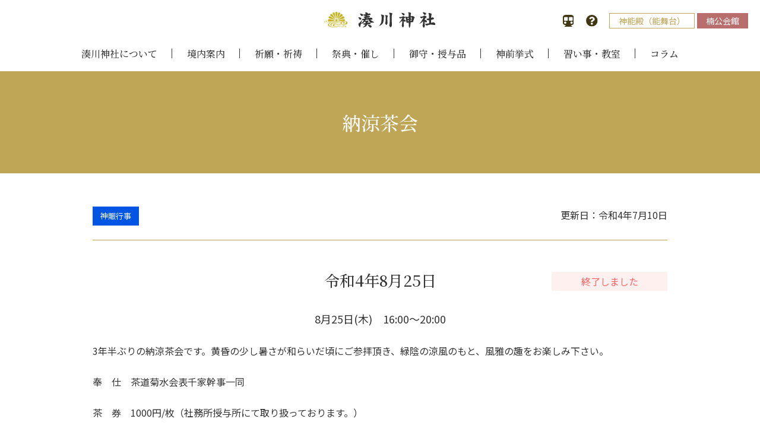

--- FILE ---
content_type: text/html; charset=UTF-8
request_url: https://www.minatogawajinja.or.jp/event/7633/
body_size: 12711
content:

<!DOCTYPE html>
<html prefix="og: http://ogp.me/ns#" lang="ja">
<head prefix="og: http://ogp.me/ns#">

<meta charset="UTF-8">
<meta name="viewport" content="width=320,initial-scale=1,user-scalable=no" id="viewport">
<meta http-equiv="X-UA-Compatible" content="IE=edge">
<meta name="format-detection" content="telephone=no">

<title>納涼茶会 | 関西 神戸の地に鎮座する名社「湊川神社」｜七五三・厄除け</title>
<meta name="description" content="8月25日(木)16:00～20:00 3年半ぶりの納涼茶会です。黄昏の少し暑さが和らいだ頃にご参拝頂き、緑陰の涼風のもと、風雅の趣をお楽しみ下さい。 奉仕茶道菊水会表千家幹事一同 茶券1000円/枚（社務所授与所にて取り扱っております。）…">
<meta property="og:type" content="article">
<meta property="og:locale" content="ja_JP">
<meta property="og:title" content="納涼茶会 | 関西 神戸の地に鎮座する名社「湊川神社」｜七五三・厄除け">
<meta property="og:url" content="https://www.minatogawajinja.or.jp/event/7633/">
<meta property="og:description" content="8月25日(木)16:00～20:00 3年半ぶりの納涼茶会です。黄昏の少し暑さが和らいだ頃にご参拝頂き、緑陰の涼風のもと、風雅の趣をお楽しみ下さい。 奉仕茶道菊水会表千家幹事一同 茶券1000円/枚（社務所授与所にて取り扱っております。）…">
<meta property="og:site_name" content="関西 神戸の地に鎮座する名社「湊川神社」｜七五三・厄除け"><meta property="og:image" content="https://www.minatogawajinja.or.jp/wp-content/uploads/2022/07/nouryoutyakai-1040x693.png"><meta name='robots' content='max-image-preview:large' />
<link rel='dns-prefetch' href='//yubinbango.github.io' />
<link rel='dns-prefetch' href='//s.w.org' />
<link rel='stylesheet' id='wp-block-library-css'  href='https://www.minatogawajinja.or.jp/wp-includes/css/dist/block-library/style.min.css' type='text/css' media='all' />
<style id='wp-block-library-inline-css' type='text/css'>
.vk-cols--reverse{flex-direction:row-reverse}.vk-cols--hasbtn{margin-bottom:0}.vk-cols--hasbtn>.row>.vk_gridColumn_item,.vk-cols--hasbtn>.wp-block-column{position:relative;padding-bottom:3em;margin-bottom:var(--vk-margin-block-bottom)}.vk-cols--hasbtn>.row>.vk_gridColumn_item>.wp-block-buttons,.vk-cols--hasbtn>.row>.vk_gridColumn_item>.vk_button,.vk-cols--hasbtn>.wp-block-column>.wp-block-buttons,.vk-cols--hasbtn>.wp-block-column>.vk_button{position:absolute;bottom:0;width:100%}.vk-cols--fit.wp-block-columns{gap:0}.vk-cols--fit.wp-block-columns,.vk-cols--fit.wp-block-columns:not(.is-not-stacked-on-mobile){margin-top:0;margin-bottom:0;justify-content:space-between}.vk-cols--fit.wp-block-columns>.wp-block-column *:last-child,.vk-cols--fit.wp-block-columns:not(.is-not-stacked-on-mobile)>.wp-block-column *:last-child{margin-bottom:0}.vk-cols--fit.wp-block-columns>.wp-block-column>.wp-block-cover,.vk-cols--fit.wp-block-columns:not(.is-not-stacked-on-mobile)>.wp-block-column>.wp-block-cover{margin-top:0}.vk-cols--fit.wp-block-columns.has-background,.vk-cols--fit.wp-block-columns:not(.is-not-stacked-on-mobile).has-background{padding:0}@media(max-width: 599px){.vk-cols--fit.wp-block-columns:not(.has-background)>.wp-block-column:not(.has-background),.vk-cols--fit.wp-block-columns:not(.is-not-stacked-on-mobile):not(.has-background)>.wp-block-column:not(.has-background){padding-left:0 !important;padding-right:0 !important}}@media(min-width: 782px){.vk-cols--fit.wp-block-columns .block-editor-block-list__block.wp-block-column:not(:first-child),.vk-cols--fit.wp-block-columns>.wp-block-column:not(:first-child),.vk-cols--fit.wp-block-columns:not(.is-not-stacked-on-mobile) .block-editor-block-list__block.wp-block-column:not(:first-child),.vk-cols--fit.wp-block-columns:not(.is-not-stacked-on-mobile)>.wp-block-column:not(:first-child){margin-left:0}}@media(min-width: 600px)and (max-width: 781px){.vk-cols--fit.wp-block-columns .wp-block-column:nth-child(2n),.vk-cols--fit.wp-block-columns:not(.is-not-stacked-on-mobile) .wp-block-column:nth-child(2n){margin-left:0}.vk-cols--fit.wp-block-columns .wp-block-column:not(:only-child),.vk-cols--fit.wp-block-columns:not(.is-not-stacked-on-mobile) .wp-block-column:not(:only-child){flex-basis:50% !important}}.vk-cols--fit--gap1.wp-block-columns{gap:1px}@media(min-width: 600px)and (max-width: 781px){.vk-cols--fit--gap1.wp-block-columns .wp-block-column:not(:only-child){flex-basis:calc(50% - 1px) !important}}.vk-cols--fit.vk-cols--grid>.block-editor-block-list__block,.vk-cols--fit.vk-cols--grid>.wp-block-column,.vk-cols--fit.vk-cols--grid:not(.is-not-stacked-on-mobile)>.block-editor-block-list__block,.vk-cols--fit.vk-cols--grid:not(.is-not-stacked-on-mobile)>.wp-block-column{flex-basis:50%;box-sizing:border-box}@media(max-width: 599px){.vk-cols--fit.vk-cols--grid.vk-cols--grid--alignfull>.wp-block-column:nth-child(2)>.wp-block-cover,.vk-cols--fit.vk-cols--grid:not(.is-not-stacked-on-mobile).vk-cols--grid--alignfull>.wp-block-column:nth-child(2)>.wp-block-cover{width:100vw;margin-right:calc((100% - 100vw)/2);margin-left:calc((100% - 100vw)/2)}}@media(min-width: 600px){.vk-cols--fit.vk-cols--grid.vk-cols--grid--alignfull>.wp-block-column:nth-child(2)>.wp-block-cover,.vk-cols--fit.vk-cols--grid:not(.is-not-stacked-on-mobile).vk-cols--grid--alignfull>.wp-block-column:nth-child(2)>.wp-block-cover{margin-right:calc(100% - 50vw);width:50vw}}@media(min-width: 600px){.vk-cols--fit.vk-cols--grid.vk-cols--grid--alignfull.vk-cols--reverse>.wp-block-column,.vk-cols--fit.vk-cols--grid:not(.is-not-stacked-on-mobile).vk-cols--grid--alignfull.vk-cols--reverse>.wp-block-column{margin-left:0;margin-right:0}.vk-cols--fit.vk-cols--grid.vk-cols--grid--alignfull.vk-cols--reverse>.wp-block-column:nth-child(2)>.wp-block-cover,.vk-cols--fit.vk-cols--grid:not(.is-not-stacked-on-mobile).vk-cols--grid--alignfull.vk-cols--reverse>.wp-block-column:nth-child(2)>.wp-block-cover{margin-left:calc(100% - 50vw)}}.vk-cols--menu h2,.vk-cols--menu h3,.vk-cols--menu h4,.vk-cols--menu h5{margin-bottom:.2em;text-shadow:#000 0 0 10px}.vk-cols--menu h2:first-child,.vk-cols--menu h3:first-child,.vk-cols--menu h4:first-child,.vk-cols--menu h5:first-child{margin-top:0}.vk-cols--menu p{margin-bottom:1rem;text-shadow:#000 0 0 10px}.vk-cols--menu .wp-block-cover__inner-container:last-child{margin-bottom:0}.vk-cols--fitbnrs .wp-block-column .wp-block-cover:hover img{filter:unset}.vk-cols--fitbnrs .wp-block-column .wp-block-cover:hover{background-color:unset}.vk-cols--fitbnrs .wp-block-column .wp-block-cover:hover .wp-block-cover__image-background{filter:unset !important}.vk-cols--fitbnrs .wp-block-cover__inner-container{position:absolute;height:100%;width:100%}.vk-cols--fitbnrs .vk_button{height:100%;margin:0}.vk-cols--fitbnrs .vk_button .vk_button_btn,.vk-cols--fitbnrs .vk_button .btn{height:100%;width:100%;border:none;box-shadow:none;background-color:unset !important;transition:unset}.vk-cols--fitbnrs .vk_button .vk_button_btn:hover,.vk-cols--fitbnrs .vk_button .btn:hover{transition:unset}.vk-cols--fitbnrs .vk_button .vk_button_btn:after,.vk-cols--fitbnrs .vk_button .btn:after{border:none}.vk-cols--fitbnrs .vk_button .vk_button_link_txt{width:100%;position:absolute;top:50%;left:50%;transform:translateY(-50%) translateX(-50%);font-size:2rem;text-shadow:#000 0 0 10px}.vk-cols--fitbnrs .vk_button .vk_button_link_subCaption{width:100%;position:absolute;top:calc(50% + 2.2em);left:50%;transform:translateY(-50%) translateX(-50%);text-shadow:#000 0 0 10px}@media(min-width: 992px){.vk-cols--media.wp-block-columns{gap:3rem}}.vk-fit-map iframe{position:relative;margin-bottom:0;display:block;max-height:400px;width:100vw}.vk-fit-map.alignfull div[class*=__inner-container],.vk-fit-map.alignwide div[class*=__inner-container]{max-width:100%}:root{--vk-color-th-bg-bright: rgba( 0, 0, 0, 0.05 )}.vk-table--th--width25 :where(tr>*:first-child){width:25%}.vk-table--th--width30 :where(tr>*:first-child){width:30%}.vk-table--th--width35 :where(tr>*:first-child){width:35%}.vk-table--th--width40 :where(tr>*:first-child){width:40%}.vk-table--th--bg-bright :where(tr>*:first-child){background-color:var(--vk-color-th-bg-bright)}@media(max-width: 599px){.vk-table--mobile-block :is(th,td){width:100%;display:block;border-top:none}}.vk-table--width--th25 :where(tr>*:first-child){width:25%}.vk-table--width--th30 :where(tr>*:first-child){width:30%}.vk-table--width--th35 :where(tr>*:first-child){width:35%}.vk-table--width--th40 :where(tr>*:first-child){width:40%}.no-margin{margin:0}@media(max-width: 599px){.wp-block-image.vk-aligncenter--mobile>.alignright{float:none;margin-left:auto;margin-right:auto}.vk-no-padding-horizontal--mobile{padding-left:0 !important;padding-right:0 !important}}
</style>
<link rel='stylesheet' id='mntgwjj-slick-css'  href='https://www.minatogawajinja.or.jp/wp-content/themes/mntgwjj/assets/css/lib/slick.min.css' type='text/css' media='all' />
<link rel='stylesheet' id='mntgwjj-css'  href='https://www.minatogawajinja.or.jp/wp-content/themes/mntgwjj/dist/css/style.css?ver=1660885450' type='text/css' media='all' />
<script type='text/javascript' src='https://www.minatogawajinja.or.jp/wp-includes/js/jquery/jquery.min.js?ver=3.6.0' id='jquery-core-js'></script>
<script type='text/javascript' src='https://www.minatogawajinja.or.jp/wp-includes/js/jquery/jquery-migrate.min.js?ver=3.3.2' id='jquery-migrate-js'></script>
<script type='text/javascript' src='https://www.minatogawajinja.or.jp/wp-content/themes/mntgwjj/assets/js/lib/focus-visible.min.js' id='mntgwjj-focus-visible-js'></script>
<script type='text/javascript' src='https://www.minatogawajinja.or.jp/wp-content/themes/mntgwjj/assets/js/lib/slick.min.js' id='mntgwjj-slick-js'></script>
<script type='text/javascript' src='https://www.minatogawajinja.or.jp/wp-content/themes/mntgwjj/assets/js/lib/ofi.min.js' id='mntgwjj-ofi-js'></script>
<script type='text/javascript' src='https://www.minatogawajinja.or.jp/wp-content/themes/mntgwjj/assets/js/lib/jquery.rwdImageMaps.min.js' id='mntgwjj-rwdimagemaps-js'></script>
<script type='text/javascript' id='mntgwjj-js-before'>
const mntgwjjBreakpointLg = 1024;const mntgwjjBreakpointMd = 896;const mntgwjjHomeUrl = "https://www.minatogawajinja.or.jp";const mntgwjjCurrentDate = "2025-11-10";const mntgwjjCloseDayList = ["2025-09-09","2025-10-21","2025-11-18","2025-12-28","2025-12-29","2025-12-30","2025-12-31"];
</script>
<script type='text/javascript' src='https://www.minatogawajinja.or.jp/wp-content/themes/mntgwjj/assets/js/common.js?ver=1659289184' id='mntgwjj-js'></script>
<script type='text/javascript' src='https://www.minatogawajinja.or.jp/wp-content/themes/mntgwjj/assets/js/form.js?ver=1659289184' id='mntgwjj-form-js'></script>
<link rel="https://api.w.org/" href="https://www.minatogawajinja.or.jp/wp-json/" /><link rel="alternate" type="application/json" href="https://www.minatogawajinja.or.jp/wp-json/wp/v2/minatogawa_event/7633" /><link rel="canonical" href="https://www.minatogawajinja.or.jp/event/7633/" />
<link rel='shortlink' href='https://www.minatogawajinja.or.jp/?p=7633' />
<link rel="alternate" type="application/json+oembed" href="https://www.minatogawajinja.or.jp/wp-json/oembed/1.0/embed?url=https%3A%2F%2Fwww.minatogawajinja.or.jp%2Fevent%2F7633%2F" />
<link rel="alternate" type="text/xml+oembed" href="https://www.minatogawajinja.or.jp/wp-json/oembed/1.0/embed?url=https%3A%2F%2Fwww.minatogawajinja.or.jp%2Fevent%2F7633%2F&#038;format=xml" />
<!-- Global site tag (gtag.js) - Google Analytics -->
<script async src="https://www.googletagmanager.com/gtag/js?id=UA-18827438-1"></script>
<script>
  window.dataLayer = window.dataLayer || [];
  function gtag(){dataLayer.push(arguments);}
  gtag('js', new Date());

  gtag('config', 'UA-18827438-1');
</script><link rel="icon" href="https://www.minatogawajinja.or.jp/wp-content/uploads/2021/01/cropped-favicon-1-32x32.png" sizes="32x32" />
<link rel="icon" href="https://www.minatogawajinja.or.jp/wp-content/uploads/2021/01/cropped-favicon-1-192x192.png" sizes="192x192" />
<link rel="apple-touch-icon" href="https://www.minatogawajinja.or.jp/wp-content/uploads/2021/01/cropped-favicon-1-180x180.png" />
<meta name="msapplication-TileImage" content="https://www.minatogawajinja.or.jp/wp-content/uploads/2021/01/cropped-favicon-1-270x270.png" />

<link rel="preconnect" href="https://fonts.gstatic.com">
<link href="//fonts.googleapis.com/css2?family=Montserrat:wght@400;700&family=Noto+Sans+JP:wght@400;700&family=Noto+Serif+JP:wght@500&display=swap" rel="stylesheet">

<body class="minatogawa_event-template-default single single-minatogawa_event postid-7633 wp-embed-responsive minatogawa ">



<header id="header" class="l-header" role="banner">
			<a class="l-header__logo" href="https://www.minatogawajinja.or.jp">
			<img src="https://www.minatogawajinja.or.jp/wp-content/themes/mntgwjj/assets/img/minatogawa/common/header_logo.svg" alt="関西 神戸の地に鎮座する名社「湊川神社」｜七五三・厄除け">
		</a>
	
			<nav id="gnav" class="l-gnav" role="navigation">
			<ul id="menu-%e6%b9%8a%e5%b7%9d%e7%a5%9e%e7%a4%be-pc-%e3%83%98%e3%83%83%e3%83%80%e3%83%bc%e3%83%a1%e3%83%8b%e3%83%a5%e3%83%bc" class="l-gnav__list"><li id="menu-item-446" class="menu-item menu-item-type-post_type menu-item-object-page menu-item-has-children menu-item-446"><a href="https://www.minatogawajinja.or.jp/about/">湊川神社について</a>
<ul class="sub-menu">
	<li id="menu-item-447" class="menu-item menu-item-type-post_type menu-item-object-page menu-item-447"><a href="https://www.minatogawajinja.or.jp/about/history/">湊川神社の由緒</a></li>
	<li id="menu-item-448" class="menu-item menu-item-type-post_type menu-item-object-page menu-item-448"><a href="https://www.minatogawajinja.or.jp/about/kusunoki/">楠木正成公のご生涯</a></li>
	<li id="menu-item-449" class="menu-item menu-item-type-post_type menu-item-object-page menu-item-449"><a href="https://www.minatogawajinja.or.jp/about/kusunoki/douzoku/">湊川神社楠木同族会</a></li>
	<li id="menu-item-450" class="menu-item menu-item-type-post_type menu-item-object-page menu-item-450"><a href="https://www.minatogawajinja.or.jp/about/history_kusunoki/">楠公崇敬の歴史</a></li>
	<li id="menu-item-451" class="menu-item menu-item-type-post_type menu-item-object-page menu-item-451"><a href="https://www.minatogawajinja.or.jp/about/history_foundation/">湊川神社の創建</a></li>
	<li id="menu-item-452" class="menu-item menu-item-type-post_type menu-item-object-page menu-item-452"><a href="https://www.minatogawajinja.or.jp/about/chronology_kusunoki/">楠木家の歴史年表</a></li>
	<li id="menu-item-453" class="menu-item menu-item-type-post_type menu-item-object-page menu-item-453"><a href="https://www.minatogawajinja.or.jp/about/chronology_sukei/">楠公崇敬の歴史年表</a></li>
</ul>
</li>
<li id="menu-item-454" class="menu-item menu-item-type-post_type menu-item-object-page menu-item-has-children menu-item-454"><a href="https://www.minatogawajinja.or.jp/grounds/">境内案内</a>
<ul class="sub-menu">
	<li id="menu-item-455" class="menu-item menu-item-type-post_type menu-item-object-page menu-item-455"><a href="https://www.minatogawajinja.or.jp/grounds/facility/">境内施設</a></li>
	<li id="menu-item-456" class="menu-item menu-item-type-post_type menu-item-object-page menu-item-456"><a href="https://www.minatogawajinja.or.jp/grounds/highlights/">楠公史跡</a></li>
	<li id="menu-item-457" class="menu-item menu-item-type-post_type menu-item-object-page menu-item-457"><a href="https://www.minatogawajinja.or.jp/grounds/sampo/">境内散歩</a></li>
	<li id="menu-item-458" class="menu-item menu-item-type-post_type menu-item-object-page menu-item-458"><a href="https://www.minatogawajinja.or.jp/grounds/manner/">参拝作法と神社でのマナー</a></li>
</ul>
</li>
<li id="menu-item-459" class="menu-item menu-item-type-post_type menu-item-object-page menu-item-has-children menu-item-459"><a href="https://www.minatogawajinja.or.jp/worship/">祈願・祈祷</a>
<ul class="sub-menu">
	<li id="menu-item-460" class="menu-item menu-item-type-post_type menu-item-object-page menu-item-460"><a href="https://www.minatogawajinja.or.jp/worship/life_ritual/">人生節目の祈願・祈祷</a></li>
	<li id="menu-item-461" class="menu-item menu-item-type-post_type menu-item-object-page menu-item-461"><a href="https://www.minatogawajinja.or.jp/worship/other_worship/">その他一般祈願・祈祷</a></li>
	<li id="menu-item-462" class="menu-item menu-item-type-post_type menu-item-object-page menu-item-462"><a href="https://www.minatogawajinja.or.jp/worship/company/">会社・団体の祈祷</a></li>
	<li id="menu-item-463" class="menu-item menu-item-type-post_type menu-item-object-page menu-item-463"><a href="https://www.minatogawajinja.or.jp/worship/visiting/">神職が来訪しての祭典（出張祭）</a></li>
</ul>
</li>
<li id="menu-item-464" class="menu-item menu-item-type-post_type menu-item-object-page menu-item-has-children menu-item-464"><a href="https://www.minatogawajinja.or.jp/events/">祭典・催し</a>
<ul class="sub-menu">
	<li id="menu-item-465" class="menu-item menu-item-type-post_type menu-item-object-page menu-item-465"><a href="https://www.minatogawajinja.or.jp/events/jan/">1月（睦月）</a></li>
	<li id="menu-item-466" class="menu-item menu-item-type-post_type menu-item-object-page menu-item-466"><a href="https://www.minatogawajinja.or.jp/events/feb/">2月（如月）</a></li>
	<li id="menu-item-467" class="menu-item menu-item-type-post_type menu-item-object-page menu-item-467"><a href="https://www.minatogawajinja.or.jp/events/mar/">3月（弥生）</a></li>
	<li id="menu-item-468" class="menu-item menu-item-type-post_type menu-item-object-page menu-item-468"><a href="https://www.minatogawajinja.or.jp/events/apr/">4月（卯月）</a></li>
	<li id="menu-item-469" class="menu-item menu-item-type-post_type menu-item-object-page menu-item-469"><a href="https://www.minatogawajinja.or.jp/events/may/">5月（皐月）</a></li>
	<li id="menu-item-470" class="menu-item menu-item-type-post_type menu-item-object-page menu-item-470"><a href="https://www.minatogawajinja.or.jp/events/jun/">6月（水無月）</a></li>
	<li id="menu-item-471" class="menu-item menu-item-type-post_type menu-item-object-page menu-item-471"><a href="https://www.minatogawajinja.or.jp/events/jul/">7月（文月）</a></li>
	<li id="menu-item-472" class="menu-item menu-item-type-post_type menu-item-object-page menu-item-472"><a href="https://www.minatogawajinja.or.jp/events/aug/">8月（葉月）</a></li>
	<li id="menu-item-473" class="menu-item menu-item-type-post_type menu-item-object-page menu-item-473"><a href="https://www.minatogawajinja.or.jp/events/sep/">9月（長月）</a></li>
	<li id="menu-item-474" class="menu-item menu-item-type-post_type menu-item-object-page menu-item-474"><a href="https://www.minatogawajinja.or.jp/events/oct/">10月（神無月）</a></li>
	<li id="menu-item-475" class="menu-item menu-item-type-post_type menu-item-object-page menu-item-475"><a href="https://www.minatogawajinja.or.jp/events/nov/">11月（霜月）</a></li>
	<li id="menu-item-476" class="menu-item menu-item-type-post_type menu-item-object-page menu-item-476"><a href="https://www.minatogawajinja.or.jp/events/dec/">12月（師走）</a></li>
	<li id="menu-item-477" class="menu-item menu-item-type-post_type menu-item-object-page menu-item-477"><a href="https://www.minatogawajinja.or.jp/events/monthly/">毎月のお祭り（月次祭）</a></li>
	<li id="menu-item-4963" class="menu-item menu-item-type-post_type menu-item-object-page menu-item-4963"><a href="https://www.minatogawajinja.or.jp/event/">祭典・行事一覧</a></li>
</ul>
</li>
<li id="menu-item-478" class="menu-item menu-item-type-post_type menu-item-object-page menu-item-has-children menu-item-478"><a href="https://www.minatogawajinja.or.jp/products/">御守・授与品</a>
<ul class="sub-menu">
	<li id="menu-item-479" class="menu-item menu-item-type-post_type menu-item-object-page menu-item-479"><a href="https://www.minatogawajinja.or.jp/products/charm/">御神札・御守</a></li>
	<li id="menu-item-480" class="menu-item menu-item-type-post_type menu-item-object-page menu-item-480"><a href="https://www.minatogawajinja.or.jp/products/goshuin/">御朱印・御朱印帳</a></li>
	<li id="menu-item-481" class="menu-item menu-item-type-post_type menu-item-object-page menu-item-481"><a href="https://www.minatogawajinja.or.jp/products/goods/">参拝記念品</a></li>
	<li id="menu-item-482" class="menu-item menu-item-type-post_type menu-item-object-page menu-item-482"><a href="https://www.minatogawajinja.or.jp/products/publish/">書籍</a></li>
</ul>
</li>
<li id="menu-item-483" class="menu-item menu-item-type-post_type menu-item-object-page menu-item-483"><a href="https://www.minatogawajinja.or.jp/nankou/wedding/shinzen/">神前挙式</a></li>
<li id="menu-item-484" class="menu-item menu-item-type-post_type menu-item-object-page menu-item-has-children menu-item-484"><a href="https://www.minatogawajinja.or.jp/culture/">習い事・教室</a>
<ul class="sub-menu">
	<li id="menu-item-485" class="menu-item menu-item-type-post_type menu-item-object-page menu-item-485"><a href="https://www.minatogawajinja.or.jp/culture/songclub/">楠公歌の会</a></li>
	<li id="menu-item-486" class="menu-item menu-item-type-post_type menu-item-object-page menu-item-486"><a href="https://www.minatogawajinja.or.jp/culture/poem/">湊川神社吟詠会</a></li>
	<li id="menu-item-487" class="menu-item menu-item-type-post_type menu-item-object-page menu-item-487"><a href="https://www.minatogawajinja.or.jp/culture/karate/">空手古武道錬成会・尚武会</a></li>
	<li id="menu-item-488" class="menu-item menu-item-type-post_type menu-item-object-page menu-item-488"><a href="https://www.minatogawajinja.or.jp/culture/japan-tradition/">その他</a></li>
</ul>
</li>
<li id="menu-item-7836" class="menu-item menu-item-type-custom menu-item-object-custom menu-item-7836"><a href="https://www.minatogawajinja.or.jp/column/">コラム</a></li>
</ul>		</nav>
	
	<nav class="l-gnavSub" role="navigation">
		<ul class="l-gnavSub__list">
			<li class="l-gnavSub__item l-gnavSub__item--icon">
				<a class="l-gnavSub__link" href="https://www.minatogawajinja.or.jp/access/">
					<img class="l-gnavSub__img" src="https://www.minatogawajinja.or.jp/wp-content/themes/mntgwjj/assets/img/minatogawa/common/header_icon_access.svg" alt="交通・アクセス">
				</a>
			</li>
			<li class="l-gnavSub__item l-gnavSub__item--icon">
				<a class="l-gnavSub__link" href="https://www.minatogawajinja.or.jp/faq/">
					<img class="l-gnavSub__img" src="https://www.minatogawajinja.or.jp/wp-content/themes/mntgwjj/assets/img/minatogawa/common/header_icon_faq.svg" alt="お問い合わせ・よくあるご質問">
				</a>
			</li>
							<li class="l-gnavSub__item l-gnavSub__item--shinnouden">
					<a class="l-gnavSub__link" href="https://www.minatogawajinja.or.jp/shinnouden/">神能殿（能舞台）</a>
				</li>
				<li class="l-gnavSub__item l-gnavSub__item--outside">
					<a class="l-gnavSub__link" href="https://www.minatogawajinja.or.jp/nankou/">楠公会館</a>
				</li>
					</ul>
	</nav>

	<button id="drawer_btn" class="l-drawerBtn" aria-label="モバイルメニュー"><span></span><span></span><span></span></button>

	<nav id="drawer" class="l-drawer" aria-hidden="true">
		<div class="l-drawer__inner">
			<nav class="l-drawerNavSub" role="navigation">
				<ul class="l-drawerNavSub__list">
											<li class="l-drawerNavSub__item l-drawerNavSub__item--shinnouden">
							<a class="l-drawerNavSub__link" href="https://www.minatogawajinja.or.jp/shinnouden/">神能殿（能舞台）</a>
						</li>
										<li class="l-drawerNavSub__item l-drawerNavSub__item--icon">
						<a class="l-drawerNavSub__link" href="https://www.minatogawajinja.or.jp/access/">
							<img class="l-drawerNavSub__img" src="https://www.minatogawajinja.or.jp/wp-content/themes/mntgwjj/assets/img/minatogawa/common/header_icon_access.svg" alt="交通・アクセス">
						</a>
					</li>
					<li class="l-drawerNavSub__item l-drawerNavSub__item--icon">
						<a class="l-drawerNavSub__link" href="https://www.minatogawajinja.or.jp/faq/">
							<img class="l-drawerNavSub__img" src="https://www.minatogawajinja.or.jp/wp-content/themes/mntgwjj/assets/img/minatogawa/common/header_icon_faq.svg" alt="お問い合わせ・よくあるご質問">
						</a>
					</li>
				</ul>
			</nav>
							<nav class="l-drawerNav" role="navigation">
					<ul id="menu-%e6%b9%8a%e5%b7%9d%e7%a5%9e%e7%a4%be-sp-%e3%83%98%e3%83%83%e3%83%80%e3%83%bc%e3%83%a1%e3%83%8b%e3%83%a5%e3%83%bc" class="l-drawerNav__list"><li id="menu-item-342" class="menu-item menu-item-type-post_type menu-item-object-page menu-item-has-children menu-item-342"><a href="https://www.minatogawajinja.or.jp/about/">湊川神社について</a><button type="button" class="l-drawerNav__toggle"></button><ul class="sub-menu">	<li id="menu-item-350" class="menu-item menu-item-type-post_type menu-item-object-page menu-item-350"><a href="https://www.minatogawajinja.or.jp/about/history/">湊川神社の由緒</a></li>
	<li id="menu-item-351" class="menu-item menu-item-type-post_type menu-item-object-page menu-item-351"><a href="https://www.minatogawajinja.or.jp/about/kusunoki/">楠木正成公のご生涯</a></li>
	<li id="menu-item-352" class="menu-item menu-item-type-post_type menu-item-object-page menu-item-352"><a href="https://www.minatogawajinja.or.jp/about/kusunoki/douzoku/">湊川神社楠木同族会</a></li>
	<li id="menu-item-353" class="menu-item menu-item-type-post_type menu-item-object-page menu-item-353"><a href="https://www.minatogawajinja.or.jp/about/history_kusunoki/">楠公崇敬の歴史</a></li>
	<li id="menu-item-355" class="menu-item menu-item-type-post_type menu-item-object-page menu-item-355"><a href="https://www.minatogawajinja.or.jp/about/history_foundation/">湊川神社の創建</a></li>
	<li id="menu-item-357" class="menu-item menu-item-type-post_type menu-item-object-page menu-item-357"><a href="https://www.minatogawajinja.or.jp/about/chronology_kusunoki/">楠木家の歴史年表</a></li>
	<li id="menu-item-354" class="menu-item menu-item-type-post_type menu-item-object-page menu-item-354"><a href="https://www.minatogawajinja.or.jp/about/chronology_sukei/">楠公崇敬の歴史年表</a></li>
</ul>
</li>
<li id="menu-item-343" class="menu-item menu-item-type-post_type menu-item-object-page menu-item-has-children menu-item-343"><a href="https://www.minatogawajinja.or.jp/grounds/">境内案内</a><button type="button" class="l-drawerNav__toggle"></button><ul class="sub-menu">	<li id="menu-item-358" class="menu-item menu-item-type-post_type menu-item-object-page menu-item-358"><a href="https://www.minatogawajinja.or.jp/grounds/facility/">境内施設</a></li>
	<li id="menu-item-361" class="menu-item menu-item-type-post_type menu-item-object-page menu-item-361"><a href="https://www.minatogawajinja.or.jp/grounds/highlights/">楠公史跡</a></li>
	<li id="menu-item-359" class="menu-item menu-item-type-post_type menu-item-object-page menu-item-359"><a href="https://www.minatogawajinja.or.jp/grounds/sampo/">境内散歩</a></li>
	<li id="menu-item-360" class="menu-item menu-item-type-post_type menu-item-object-page menu-item-360"><a href="https://www.minatogawajinja.or.jp/grounds/manner/">参拝作法と神社でのマナー</a></li>
</ul>
</li>
<li id="menu-item-344" class="menu-item menu-item-type-post_type menu-item-object-page menu-item-has-children menu-item-344"><a href="https://www.minatogawajinja.or.jp/worship/">祈願・祈祷</a><button type="button" class="l-drawerNav__toggle"></button><ul class="sub-menu">	<li id="menu-item-362" class="menu-item menu-item-type-post_type menu-item-object-page menu-item-362"><a href="https://www.minatogawajinja.or.jp/worship/life_ritual/">人生節目の祈願・祈祷</a></li>
	<li id="menu-item-363" class="menu-item menu-item-type-post_type menu-item-object-page menu-item-363"><a href="https://www.minatogawajinja.or.jp/worship/other_worship/">その他一般祈願・祈祷</a></li>
	<li id="menu-item-364" class="menu-item menu-item-type-post_type menu-item-object-page menu-item-364"><a href="https://www.minatogawajinja.or.jp/worship/company/">会社・団体の祈祷</a></li>
	<li id="menu-item-365" class="menu-item menu-item-type-post_type menu-item-object-page menu-item-365"><a href="https://www.minatogawajinja.or.jp/worship/visiting/">神職が来訪しての祭典（出張祭）</a></li>
</ul>
</li>
<li id="menu-item-366" class="menu-item menu-item-type-post_type menu-item-object-page menu-item-has-children menu-item-366"><a href="https://www.minatogawajinja.or.jp/events/">祭典・催し</a><button type="button" class="l-drawerNav__toggle"></button><ul class="sub-menu">	<li id="menu-item-390" class="menu-item menu-item-type-post_type menu-item-object-page menu-item-390"><a href="https://www.minatogawajinja.or.jp/events/jan/">1月（睦月）</a></li>
	<li id="menu-item-389" class="menu-item menu-item-type-post_type menu-item-object-page menu-item-389"><a href="https://www.minatogawajinja.or.jp/events/feb/">2月（如月）</a></li>
	<li id="menu-item-388" class="menu-item menu-item-type-post_type menu-item-object-page menu-item-388"><a href="https://www.minatogawajinja.or.jp/events/mar/">3月（弥生）</a></li>
	<li id="menu-item-387" class="menu-item menu-item-type-post_type menu-item-object-page menu-item-387"><a href="https://www.minatogawajinja.or.jp/events/apr/">4月（卯月）</a></li>
	<li id="menu-item-386" class="menu-item menu-item-type-post_type menu-item-object-page menu-item-386"><a href="https://www.minatogawajinja.or.jp/events/may/">5月（皐月）</a></li>
	<li id="menu-item-385" class="menu-item menu-item-type-post_type menu-item-object-page menu-item-385"><a href="https://www.minatogawajinja.or.jp/events/jun/">6月（水無月）</a></li>
	<li id="menu-item-384" class="menu-item menu-item-type-post_type menu-item-object-page menu-item-384"><a href="https://www.minatogawajinja.or.jp/events/jul/">7月（文月）</a></li>
	<li id="menu-item-383" class="menu-item menu-item-type-post_type menu-item-object-page menu-item-383"><a href="https://www.minatogawajinja.or.jp/events/aug/">8月（葉月）</a></li>
	<li id="menu-item-382" class="menu-item menu-item-type-post_type menu-item-object-page menu-item-382"><a href="https://www.minatogawajinja.or.jp/events/sep/">9月（長月）</a></li>
	<li id="menu-item-381" class="menu-item menu-item-type-post_type menu-item-object-page menu-item-381"><a href="https://www.minatogawajinja.or.jp/events/oct/">10月（神無月）</a></li>
	<li id="menu-item-380" class="menu-item menu-item-type-post_type menu-item-object-page menu-item-380"><a href="https://www.minatogawajinja.or.jp/events/nov/">11月（霜月）</a></li>
	<li id="menu-item-379" class="menu-item menu-item-type-post_type menu-item-object-page menu-item-379"><a href="https://www.minatogawajinja.or.jp/events/dec/">12月（師走）</a></li>
	<li id="menu-item-391" class="menu-item menu-item-type-post_type menu-item-object-page menu-item-391"><a href="https://www.minatogawajinja.or.jp/events/monthly/">毎月のお祭り（月次祭）</a></li>
	<li id="menu-item-4967" class="menu-item menu-item-type-post_type menu-item-object-page menu-item-4967"><a href="https://www.minatogawajinja.or.jp/event/">祭典・行事等 一覧</a></li>
</ul>
</li>
<li id="menu-item-346" class="menu-item menu-item-type-post_type menu-item-object-page menu-item-has-children menu-item-346"><a href="https://www.minatogawajinja.or.jp/products/">御守・授与品</a><button type="button" class="l-drawerNav__toggle"></button><ul class="sub-menu">	<li id="menu-item-392" class="menu-item menu-item-type-post_type menu-item-object-page menu-item-392"><a href="https://www.minatogawajinja.or.jp/products/charm/">御神札・御守</a></li>
	<li id="menu-item-394" class="menu-item menu-item-type-post_type menu-item-object-page menu-item-394"><a href="https://www.minatogawajinja.or.jp/products/goshuin/">御朱印・御朱印帳</a></li>
	<li id="menu-item-395" class="menu-item menu-item-type-post_type menu-item-object-page menu-item-395"><a href="https://www.minatogawajinja.or.jp/products/goods/">参拝記念品</a></li>
	<li id="menu-item-396" class="menu-item menu-item-type-post_type menu-item-object-page menu-item-396"><a href="https://www.minatogawajinja.or.jp/products/publish/">書籍</a></li>
</ul>
</li>
<li id="menu-item-349" class="menu-item menu-item-type-post_type menu-item-object-page menu-item-has-children menu-item-349"><a href="https://www.minatogawajinja.or.jp/culture/">習い事・教室</a><button type="button" class="l-drawerNav__toggle"></button><ul class="sub-menu">	<li id="menu-item-397" class="menu-item menu-item-type-post_type menu-item-object-page menu-item-397"><a href="https://www.minatogawajinja.or.jp/culture/songclub/">楠公歌の会</a></li>
	<li id="menu-item-398" class="menu-item menu-item-type-post_type menu-item-object-page menu-item-398"><a href="https://www.minatogawajinja.or.jp/culture/poem/">湊川神社吟詠会</a></li>
	<li id="menu-item-400" class="menu-item menu-item-type-post_type menu-item-object-page menu-item-400"><a href="https://www.minatogawajinja.or.jp/culture/karate/">空手古武道錬成会・尚武会</a></li>
	<li id="menu-item-401" class="menu-item menu-item-type-post_type menu-item-object-page menu-item-401"><a href="https://www.minatogawajinja.or.jp/culture/japan-tradition/">その他</a></li>
</ul>
</li>
<li id="menu-item-5992" class="menu-item menu-item-type-custom menu-item-object-custom menu-item-5992"><a href="https://www.minatogawajinja.or.jp/news/">お知らせ</a></li>
<li id="menu-item-7843" class="menu-item menu-item-type-post_type menu-item-object-page menu-item-7843"><a href="https://www.minatogawajinja.or.jp/column/">楠のそよ風 湊川神社コラム</a></li>
<li id="menu-item-573" class="nankou menu-item menu-item-type-post_type menu-item-object-page menu-item-573"><a href="https://www.minatogawajinja.or.jp/nankou/">楠公会館</a></li>
<li id="menu-item-574" class="menu-item menu-item-type-post_type menu-item-object-page menu-item-574"><a href="https://www.minatogawajinja.or.jp/nankou/wedding/">婚礼</a></li>
<li id="menu-item-575" class="menu-item menu-item-type-post_type menu-item-object-page menu-item-575"><a href="https://www.minatogawajinja.or.jp/nankou/meeting/">会食・会議</a></li>
<li id="menu-item-576" class="menu-item menu-item-type-post_type menu-item-object-page menu-item-576"><a href="https://www.minatogawajinja.or.jp/nankou/celebration/">人生儀礼のお祝い</a></li>
</ul>				</nav>
						<div class="l-drawerInfo">
									<nav class="l-drawerInfo__nav" role="navigation">
						<ul id="menu-%e5%85%b1%e9%80%9a-%e3%82%b5%e3%83%96%e3%83%a1%e3%83%8b%e3%83%a5%e3%83%bc" class="l-drawerInfo__navList"><li id="menu-item-514" class="menu-item menu-item-type-post_type menu-item-object-page menu-item-514"><a href="https://www.minatogawajinja.or.jp/access/">交通・アクセス</a></li>
<li id="menu-item-516" class="menu-item menu-item-type-post_type menu-item-object-page menu-item-516"><a href="https://www.minatogawajinja.or.jp/faq/">よくあるご質問</a></li>
<li id="menu-item-513" class="menu-item menu-item-type-post_type menu-item-object-page menu-item-513"><a href="https://www.minatogawajinja.or.jp/sitemap/">サイトマップ</a></li>
<li id="menu-item-515" class="menu-item menu-item-type-post_type menu-item-object-page menu-item-515"><a href="https://www.minatogawajinja.or.jp/privacy/">プライバシーポリシー</a></li>
</ul>					</nav>
								<p class="l-drawerInfo__address">〒650-0015<br>兵庫県神戸市中央区多聞通3-1-1</p>
				<dl class="l-drawerInfo__tel">
					<dt class="l-drawerInfo__telTtl">湊川神社</dt>
					<dd class="l-drawerInfo__telTxt">TEL : <a href="tel:0783710001">078-371-0001</a>&emsp;FAX : 078-371-1920</dd>
					<dt class="l-drawerInfo__telTtl">楠公会館</dt>
					<dd class="l-drawerInfo__telTxt">TEL : <a href="tel:0783710005">078-371-0005</a>&emsp;FAX : 078-371-7364<br>（9:00～18:00／第3火曜定休 ※変更月有）</dd>
				</dl>
									<a class="l-drawerInfo__btn" href="https://www.minatogawajinja.or.jp/nankou/">楠公会館</a>
							</div>
		</div>
	</nav>
</header>

<div id="fixed_header" class="l-header l-header--fixed" aria-hidden="true">
			<a class="l-header__logo" href="https://www.minatogawajinja.or.jp">
			<img src="https://www.minatogawajinja.or.jp/wp-content/themes/mntgwjj/assets/img/minatogawa/common/header_logo.svg" alt="関西 神戸の地に鎮座する名社「湊川神社」｜七五三・厄除け">
		</a>
	
	<nav class="l-gnavSub" role="navigation">
		<ul class="l-gnavSub__list">
			<li class="l-gnavSub__item l-gnavSub__item--icon">
				<a class="l-gnavSub__link" href="https://www.minatogawajinja.or.jp/access/">
					<img class="l-gnavSub__img" src="https://www.minatogawajinja.or.jp/wp-content/themes/mntgwjj/assets/img/minatogawa/common/header_icon_access.svg" alt="交通・アクセス">
				</a>
			</li>
			<li class="l-gnavSub__item l-gnavSub__item--icon">
				<a class="l-gnavSub__link" href="https://www.minatogawajinja.or.jp/faq/">
					<img class="l-gnavSub__img" src="https://www.minatogawajinja.or.jp/wp-content/themes/mntgwjj/assets/img/minatogawa/common/header_icon_faq.svg" alt="お問い合わせ・よくあるご質問">
				</a>
			</li>
							<li class="l-gnavSub__item l-gnavSub__item--shinnouden">
					<a class="l-gnavSub__link" href="https://www.minatogawajinja.or.jp/shinnouden/">神能殿（能舞台）</a>
				</li>
				<li class="l-gnavSub__item l-gnavSub__item--outside">
					<a class="l-gnavSub__link" href="https://www.minatogawajinja.or.jp/nankou/">楠公会館</a>
				</li>
					</ul>
	</nav>

			<nav id="gnav" class="l-gnav" role="navigation">
			<ul id="menu-%e6%b9%8a%e5%b7%9d%e7%a5%9e%e7%a4%be-pc-%e3%83%98%e3%83%83%e3%83%80%e3%83%bc%e3%83%a1%e3%83%8b%e3%83%a5%e3%83%bc-1" class="l-gnav__list"><li class="menu-item menu-item-type-post_type menu-item-object-page menu-item-has-children menu-item-446"><a href="https://www.minatogawajinja.or.jp/about/">湊川神社について</a>
<ul class="sub-menu">
	<li class="menu-item menu-item-type-post_type menu-item-object-page menu-item-447"><a href="https://www.minatogawajinja.or.jp/about/history/">湊川神社の由緒</a></li>
	<li class="menu-item menu-item-type-post_type menu-item-object-page menu-item-448"><a href="https://www.minatogawajinja.or.jp/about/kusunoki/">楠木正成公のご生涯</a></li>
	<li class="menu-item menu-item-type-post_type menu-item-object-page menu-item-449"><a href="https://www.minatogawajinja.or.jp/about/kusunoki/douzoku/">湊川神社楠木同族会</a></li>
	<li class="menu-item menu-item-type-post_type menu-item-object-page menu-item-450"><a href="https://www.minatogawajinja.or.jp/about/history_kusunoki/">楠公崇敬の歴史</a></li>
	<li class="menu-item menu-item-type-post_type menu-item-object-page menu-item-451"><a href="https://www.minatogawajinja.or.jp/about/history_foundation/">湊川神社の創建</a></li>
	<li class="menu-item menu-item-type-post_type menu-item-object-page menu-item-452"><a href="https://www.minatogawajinja.or.jp/about/chronology_kusunoki/">楠木家の歴史年表</a></li>
	<li class="menu-item menu-item-type-post_type menu-item-object-page menu-item-453"><a href="https://www.minatogawajinja.or.jp/about/chronology_sukei/">楠公崇敬の歴史年表</a></li>
</ul>
</li>
<li class="menu-item menu-item-type-post_type menu-item-object-page menu-item-has-children menu-item-454"><a href="https://www.minatogawajinja.or.jp/grounds/">境内案内</a>
<ul class="sub-menu">
	<li class="menu-item menu-item-type-post_type menu-item-object-page menu-item-455"><a href="https://www.minatogawajinja.or.jp/grounds/facility/">境内施設</a></li>
	<li class="menu-item menu-item-type-post_type menu-item-object-page menu-item-456"><a href="https://www.minatogawajinja.or.jp/grounds/highlights/">楠公史跡</a></li>
	<li class="menu-item menu-item-type-post_type menu-item-object-page menu-item-457"><a href="https://www.minatogawajinja.or.jp/grounds/sampo/">境内散歩</a></li>
	<li class="menu-item menu-item-type-post_type menu-item-object-page menu-item-458"><a href="https://www.minatogawajinja.or.jp/grounds/manner/">参拝作法と神社でのマナー</a></li>
</ul>
</li>
<li class="menu-item menu-item-type-post_type menu-item-object-page menu-item-has-children menu-item-459"><a href="https://www.minatogawajinja.or.jp/worship/">祈願・祈祷</a>
<ul class="sub-menu">
	<li class="menu-item menu-item-type-post_type menu-item-object-page menu-item-460"><a href="https://www.minatogawajinja.or.jp/worship/life_ritual/">人生節目の祈願・祈祷</a></li>
	<li class="menu-item menu-item-type-post_type menu-item-object-page menu-item-461"><a href="https://www.minatogawajinja.or.jp/worship/other_worship/">その他一般祈願・祈祷</a></li>
	<li class="menu-item menu-item-type-post_type menu-item-object-page menu-item-462"><a href="https://www.minatogawajinja.or.jp/worship/company/">会社・団体の祈祷</a></li>
	<li class="menu-item menu-item-type-post_type menu-item-object-page menu-item-463"><a href="https://www.minatogawajinja.or.jp/worship/visiting/">神職が来訪しての祭典（出張祭）</a></li>
</ul>
</li>
<li class="menu-item menu-item-type-post_type menu-item-object-page menu-item-has-children menu-item-464"><a href="https://www.minatogawajinja.or.jp/events/">祭典・催し</a>
<ul class="sub-menu">
	<li class="menu-item menu-item-type-post_type menu-item-object-page menu-item-465"><a href="https://www.minatogawajinja.or.jp/events/jan/">1月（睦月）</a></li>
	<li class="menu-item menu-item-type-post_type menu-item-object-page menu-item-466"><a href="https://www.minatogawajinja.or.jp/events/feb/">2月（如月）</a></li>
	<li class="menu-item menu-item-type-post_type menu-item-object-page menu-item-467"><a href="https://www.minatogawajinja.or.jp/events/mar/">3月（弥生）</a></li>
	<li class="menu-item menu-item-type-post_type menu-item-object-page menu-item-468"><a href="https://www.minatogawajinja.or.jp/events/apr/">4月（卯月）</a></li>
	<li class="menu-item menu-item-type-post_type menu-item-object-page menu-item-469"><a href="https://www.minatogawajinja.or.jp/events/may/">5月（皐月）</a></li>
	<li class="menu-item menu-item-type-post_type menu-item-object-page menu-item-470"><a href="https://www.minatogawajinja.or.jp/events/jun/">6月（水無月）</a></li>
	<li class="menu-item menu-item-type-post_type menu-item-object-page menu-item-471"><a href="https://www.minatogawajinja.or.jp/events/jul/">7月（文月）</a></li>
	<li class="menu-item menu-item-type-post_type menu-item-object-page menu-item-472"><a href="https://www.minatogawajinja.or.jp/events/aug/">8月（葉月）</a></li>
	<li class="menu-item menu-item-type-post_type menu-item-object-page menu-item-473"><a href="https://www.minatogawajinja.or.jp/events/sep/">9月（長月）</a></li>
	<li class="menu-item menu-item-type-post_type menu-item-object-page menu-item-474"><a href="https://www.minatogawajinja.or.jp/events/oct/">10月（神無月）</a></li>
	<li class="menu-item menu-item-type-post_type menu-item-object-page menu-item-475"><a href="https://www.minatogawajinja.or.jp/events/nov/">11月（霜月）</a></li>
	<li class="menu-item menu-item-type-post_type menu-item-object-page menu-item-476"><a href="https://www.minatogawajinja.or.jp/events/dec/">12月（師走）</a></li>
	<li class="menu-item menu-item-type-post_type menu-item-object-page menu-item-477"><a href="https://www.minatogawajinja.or.jp/events/monthly/">毎月のお祭り（月次祭）</a></li>
	<li class="menu-item menu-item-type-post_type menu-item-object-page menu-item-4963"><a href="https://www.minatogawajinja.or.jp/event/">祭典・行事一覧</a></li>
</ul>
</li>
<li class="menu-item menu-item-type-post_type menu-item-object-page menu-item-has-children menu-item-478"><a href="https://www.minatogawajinja.or.jp/products/">御守・授与品</a>
<ul class="sub-menu">
	<li class="menu-item menu-item-type-post_type menu-item-object-page menu-item-479"><a href="https://www.minatogawajinja.or.jp/products/charm/">御神札・御守</a></li>
	<li class="menu-item menu-item-type-post_type menu-item-object-page menu-item-480"><a href="https://www.minatogawajinja.or.jp/products/goshuin/">御朱印・御朱印帳</a></li>
	<li class="menu-item menu-item-type-post_type menu-item-object-page menu-item-481"><a href="https://www.minatogawajinja.or.jp/products/goods/">参拝記念品</a></li>
	<li class="menu-item menu-item-type-post_type menu-item-object-page menu-item-482"><a href="https://www.minatogawajinja.or.jp/products/publish/">書籍</a></li>
</ul>
</li>
<li class="menu-item menu-item-type-post_type menu-item-object-page menu-item-483"><a href="https://www.minatogawajinja.or.jp/nankou/wedding/shinzen/">神前挙式</a></li>
<li class="menu-item menu-item-type-post_type menu-item-object-page menu-item-has-children menu-item-484"><a href="https://www.minatogawajinja.or.jp/culture/">習い事・教室</a>
<ul class="sub-menu">
	<li class="menu-item menu-item-type-post_type menu-item-object-page menu-item-485"><a href="https://www.minatogawajinja.or.jp/culture/songclub/">楠公歌の会</a></li>
	<li class="menu-item menu-item-type-post_type menu-item-object-page menu-item-486"><a href="https://www.minatogawajinja.or.jp/culture/poem/">湊川神社吟詠会</a></li>
	<li class="menu-item menu-item-type-post_type menu-item-object-page menu-item-487"><a href="https://www.minatogawajinja.or.jp/culture/karate/">空手古武道錬成会・尚武会</a></li>
	<li class="menu-item menu-item-type-post_type menu-item-object-page menu-item-488"><a href="https://www.minatogawajinja.or.jp/culture/japan-tradition/">その他</a></li>
</ul>
</li>
<li class="menu-item menu-item-type-custom menu-item-object-custom menu-item-7836"><a href="https://www.minatogawajinja.or.jp/column/">コラム</a></li>
</ul>		</nav>
	</div>

<div class="contents" role="document">
	<main class="main" role="main">
		<div class="c-pageHeader">
			<h1 class="c-pageHeader__ttl">納涼茶会</h1>
					</div>
		<div class="container">
							<article class="p-entry post-7633 minatogawa_event type-minatogawa_event status-publish has-post-thumbnail hentry">
					<div class="p-entry__meta">
													<ul class="p-entry__cat">
																	<li class="p-entry__catItem" style="background:#0056e2;">神賑行事</li>
															</ul>
												<div class="p-entry__date">
							更新日：令和4年7月10日						</div>
					</div>
											<div class="p-entry__period">
							<h2 class="p-entry__periodTtl">令和4年8月25日</h2>
														<p class="p-entry__periodEnd">終了しました</p>
													</div>
										<div class="entry-content clearfix">
						
<p class="has-text-align-center"><span class="has-md-font-size">8月25日(木)　16:00～20:00</span></p>



<p>3年半ぶりの納涼茶会です。黄昏の少し暑さが和らいだ頃にご参拝頂き、緑陰の涼風のもと、風雅の趣をお楽しみ下さい。</p>



<p>奉　仕　茶道菊水会表千家幹事一同</p>



<p>茶　券　1000円/枚（社務所授与所にて取り扱っております。）</p>



<p>場　所　社務所参集殿（椅子席  1席）</p>



<figure class="wp-block-image size-large"><img loading="lazy" width="1040" height="508" src="https://www.minatogawajinja.or.jp/wp-content/uploads/2022/07/nouryoutyakai-1040x508.jpg" alt="" class="wp-image-7634" srcset="https://www.minatogawajinja.or.jp/wp-content/uploads/2022/07/nouryoutyakai-1040x508.jpg 1040w, https://www.minatogawajinja.or.jp/wp-content/uploads/2022/07/nouryoutyakai-600x293.jpg 600w, https://www.minatogawajinja.or.jp/wp-content/uploads/2022/07/nouryoutyakai-768x375.jpg 768w, https://www.minatogawajinja.or.jp/wp-content/uploads/2022/07/nouryoutyakai.jpg 1936w" sizes="(max-width: 1040px) 100vw, 1040px" /></figure>
					</div>
				</article>
			
			<div class="c-navPost">
				
	<nav class="navigation post-navigation" role="navigation" aria-label="投稿">
		<h2 class="screen-reader-text">投稿ナビゲーション</h2>
		<div class="nav-links"><div class="nav-previous"><a href="https://www.minatogawajinja.or.jp/event/7618/" rel="prev">前へ</a></div><div class="nav-next"><a href="https://www.minatogawajinja.or.jp/event/8244/" rel="next">次へ</a></div></div>
	</nav>				<a class="c-navPost__back" href="https://www.minatogawajinja.or.jp/event/">一覧へ</a>
			</div>
		</div>
	</main>
</div>


<div class="c-sns">
	<div class="container">
		<dl class="c-sns__inner">
			<dt class="c-sns__ttl">share</dt>
			<dd class="c-sns__item">
				<a class="c-sns__link" href="http://twitter.com/share?url=https://www.minatogawajinja.or.jp/event/7633/%0a&amp;text=納涼茶会&amp;hashtags=湊川神社,楠公さん">
					<img class="c-sns__img" src="https://www.minatogawajinja.or.jp/wp-content/themes/mntgwjj/assets/img/icon/share_twitter.svg" alt="Twitter">
				</a>
			</dd>
			<dd class="c-sns__item">
				<a class="c-sns__link" href="https://www.facebook.com/sharer/sharer.php?u=https://www.minatogawajinja.or.jp/event/7633/">
					<img class="c-sns__img" src="https://www.minatogawajinja.or.jp/wp-content/themes/mntgwjj/assets/img/icon/share_facebook.svg" alt="Twitter">
				</a>
			</dd>
			<dd class="c-sns__item">
				<a class="c-sns__link" href="https://social-plugins.line.me/lineit/share?url=https://www.minatogawajinja.or.jp/event/7633/">
					<img class="c-sns__img" src="https://www.minatogawajinja.or.jp/wp-content/themes/mntgwjj/assets/img/icon/share_line.svg" alt="Twitter">
				</a>
			</dd>
			<dd class="c-sns__item">
				<a class="c-sns__link" href="mailto:?subject=納涼茶会&amp;body=https://www.minatogawajinja.or.jp/event/7633/">
					<img class="c-sns__img" src="https://www.minatogawajinja.or.jp/wp-content/themes/mntgwjj/assets/img/icon/share_mail.svg" alt="Twitter">
				</a>
			</dd>
		</dl>
	</div>
</div>


	<div class="c-breadcrumb">
		<div class="container">
			<!-- Breadcrumb NavXT 7.4.1 -->
<span property="itemListElement" typeof="ListItem"><a property="item" typeof="WebPage" title="Go to 関西 神戸の地に鎮座する名社「湊川神社」｜七五三・厄除け." href="https://www.minatogawajinja.or.jp" class="home" ><span property="name">HOME</span></a><meta property="position" content="1"></span> &gt; <span property="itemListElement" typeof="ListItem"><a property="item" typeof="WebPage" title="Go to 祭典・行事等 一覧." href="https://www.minatogawajinja.or.jp/event/" class="minatogawa_event-root post post-minatogawa_event" ><span property="name">祭典・行事等 一覧</span></a><meta property="position" content="2"></span> &gt; <span property="itemListElement" typeof="ListItem"><span property="name" class="post post-minatogawa_event current-item">納涼茶会</span><meta property="url" content="https://www.minatogawajinja.or.jp/event/7633/"><meta property="position" content="3"></span>		</div>
	</div>

<footer class="l-footer" role="contentinfo">
	<div class="l-footerTop">
		<div class="container">
							<nav class="l-fnav" role="navigation">
					<ul id="menu-%e6%b9%8a%e5%b7%9d%e7%a5%9e%e7%a4%be-%e3%83%95%e3%83%83%e3%82%bf%e3%83%bc%e3%83%a1%e3%83%8b%e3%83%a5%e3%83%bc" class="l-fnav__list"><li id="menu-item-403" class="menu-item menu-item-type-post_type menu-item-object-page menu-item-has-children menu-item-403"><a href="https://www.minatogawajinja.or.jp/about/">湊川神社について</a>
<ul class="sub-menu">
	<li id="menu-item-404" class="menu-item menu-item-type-post_type menu-item-object-page menu-item-404"><a href="https://www.minatogawajinja.or.jp/about/history/">湊川神社の由緒</a></li>
	<li id="menu-item-405" class="menu-item menu-item-type-post_type menu-item-object-page menu-item-405"><a href="https://www.minatogawajinja.or.jp/about/kusunoki/">楠木正成公のご生涯</a></li>
	<li id="menu-item-406" class="menu-item menu-item-type-post_type menu-item-object-page menu-item-406"><a href="https://www.minatogawajinja.or.jp/about/kusunoki/douzoku/">湊川神社楠木同族会</a></li>
	<li id="menu-item-407" class="menu-item menu-item-type-post_type menu-item-object-page menu-item-407"><a href="https://www.minatogawajinja.or.jp/about/history_kusunoki/">楠公崇敬の歴史</a></li>
	<li id="menu-item-408" class="menu-item menu-item-type-post_type menu-item-object-page menu-item-408"><a href="https://www.minatogawajinja.or.jp/about/history_foundation/">湊川神社の創建</a></li>
	<li id="menu-item-409" class="menu-item menu-item-type-post_type menu-item-object-page menu-item-409"><a href="https://www.minatogawajinja.or.jp/about/chronology_kusunoki/">楠木家の歴史年表</a></li>
	<li id="menu-item-410" class="menu-item menu-item-type-post_type menu-item-object-page menu-item-410"><a href="https://www.minatogawajinja.or.jp/about/chronology_sukei/">楠公崇敬の歴史年表</a></li>
</ul>
</li>
<li id="menu-item-411" class="menu-item menu-item-type-post_type menu-item-object-page menu-item-has-children menu-item-411"><a href="https://www.minatogawajinja.or.jp/grounds/">境内案内</a>
<ul class="sub-menu">
	<li id="menu-item-412" class="menu-item menu-item-type-post_type menu-item-object-page menu-item-412"><a href="https://www.minatogawajinja.or.jp/grounds/facility/">境内施設</a></li>
	<li id="menu-item-413" class="menu-item menu-item-type-post_type menu-item-object-page menu-item-413"><a href="https://www.minatogawajinja.or.jp/grounds/highlights/">楠公史跡</a></li>
	<li id="menu-item-414" class="menu-item menu-item-type-post_type menu-item-object-page menu-item-414"><a href="https://www.minatogawajinja.or.jp/grounds/sampo/">境内散歩</a></li>
	<li id="menu-item-415" class="menu-item menu-item-type-post_type menu-item-object-page menu-item-415"><a href="https://www.minatogawajinja.or.jp/grounds/manner/">参拝作法と神社でのマナー</a></li>
</ul>
</li>
<li id="menu-item-416" class="menu-item menu-item-type-post_type menu-item-object-page menu-item-has-children menu-item-416"><a href="https://www.minatogawajinja.or.jp/worship/">祈願・祈祷</a>
<ul class="sub-menu">
	<li id="menu-item-417" class="menu-item menu-item-type-post_type menu-item-object-page menu-item-417"><a href="https://www.minatogawajinja.or.jp/worship/life_ritual/">人生節目の祈願・祈祷</a></li>
	<li id="menu-item-418" class="menu-item menu-item-type-post_type menu-item-object-page menu-item-418"><a href="https://www.minatogawajinja.or.jp/worship/other_worship/">その他一般祈願・祈祷</a></li>
	<li id="menu-item-419" class="menu-item menu-item-type-post_type menu-item-object-page menu-item-419"><a href="https://www.minatogawajinja.or.jp/worship/company/">会社・団体の祈祷</a></li>
	<li id="menu-item-420" class="menu-item menu-item-type-post_type menu-item-object-page menu-item-420"><a href="https://www.minatogawajinja.or.jp/worship/visiting/">神職が来訪しての祭典（出張祭）</a></li>
</ul>
</li>
<li id="menu-item-421" class="menu-item menu-item-type-post_type menu-item-object-page menu-item-has-children menu-item-421"><a href="https://www.minatogawajinja.or.jp/events/">祭典・催し</a>
<ul class="sub-menu">
	<li id="menu-item-422" class="menu-item menu-item-type-post_type menu-item-object-page menu-item-422"><a href="https://www.minatogawajinja.or.jp/events/jan/">1月（睦月）</a></li>
	<li id="menu-item-423" class="menu-item menu-item-type-post_type menu-item-object-page menu-item-423"><a href="https://www.minatogawajinja.or.jp/events/feb/">2月（如月）</a></li>
	<li id="menu-item-424" class="menu-item menu-item-type-post_type menu-item-object-page menu-item-424"><a href="https://www.minatogawajinja.or.jp/events/mar/">3月（弥生）</a></li>
	<li id="menu-item-425" class="menu-item menu-item-type-post_type menu-item-object-page menu-item-425"><a href="https://www.minatogawajinja.or.jp/events/apr/">4月（卯月）</a></li>
	<li id="menu-item-426" class="menu-item menu-item-type-post_type menu-item-object-page menu-item-426"><a href="https://www.minatogawajinja.or.jp/events/may/">5月（皐月）</a></li>
	<li id="menu-item-427" class="menu-item menu-item-type-post_type menu-item-object-page menu-item-427"><a href="https://www.minatogawajinja.or.jp/events/jun/">6月（水無月）</a></li>
	<li id="menu-item-428" class="menu-item menu-item-type-post_type menu-item-object-page menu-item-428"><a href="https://www.minatogawajinja.or.jp/events/jul/">7月（文月）</a></li>
	<li id="menu-item-429" class="menu-item menu-item-type-post_type menu-item-object-page menu-item-429"><a href="https://www.minatogawajinja.or.jp/events/aug/">8月（葉月）</a></li>
	<li id="menu-item-430" class="menu-item menu-item-type-post_type menu-item-object-page menu-item-430"><a href="https://www.minatogawajinja.or.jp/events/sep/">9月（長月）</a></li>
	<li id="menu-item-431" class="menu-item menu-item-type-post_type menu-item-object-page menu-item-431"><a href="https://www.minatogawajinja.or.jp/events/oct/">10月（神無月）</a></li>
	<li id="menu-item-432" class="menu-item menu-item-type-post_type menu-item-object-page menu-item-432"><a href="https://www.minatogawajinja.or.jp/events/nov/">11月（霜月）</a></li>
	<li id="menu-item-433" class="menu-item menu-item-type-post_type menu-item-object-page menu-item-433"><a href="https://www.minatogawajinja.or.jp/events/dec/">12月（師走）</a></li>
	<li id="menu-item-434" class="menu-item menu-item-type-post_type menu-item-object-page menu-item-434"><a href="https://www.minatogawajinja.or.jp/events/monthly/">毎月のお祭り（月次祭）</a></li>
	<li id="menu-item-4965" class="menu-item menu-item-type-post_type menu-item-object-page menu-item-4965"><a href="https://www.minatogawajinja.or.jp/event/">祭典・行事等 一覧</a></li>
</ul>
</li>
<li id="menu-item-435" class="menu-item menu-item-type-post_type menu-item-object-page menu-item-has-children menu-item-435"><a href="https://www.minatogawajinja.or.jp/products/">御守・授与品</a>
<ul class="sub-menu">
	<li id="menu-item-436" class="menu-item menu-item-type-post_type menu-item-object-page menu-item-436"><a href="https://www.minatogawajinja.or.jp/products/charm/">御神札・御守</a></li>
	<li id="menu-item-437" class="menu-item menu-item-type-post_type menu-item-object-page menu-item-437"><a href="https://www.minatogawajinja.or.jp/products/goshuin/">御朱印・御朱印帳</a></li>
	<li id="menu-item-438" class="menu-item menu-item-type-post_type menu-item-object-page menu-item-438"><a href="https://www.minatogawajinja.or.jp/products/goods/">参拝記念品</a></li>
	<li id="menu-item-439" class="menu-item menu-item-type-post_type menu-item-object-page menu-item-439"><a href="https://www.minatogawajinja.or.jp/products/publish/">書籍</a></li>
</ul>
</li>
<li id="menu-item-441" class="menu-item menu-item-type-post_type menu-item-object-page menu-item-has-children menu-item-441"><a href="https://www.minatogawajinja.or.jp/culture/">習い事・教室</a>
<ul class="sub-menu">
	<li id="menu-item-442" class="menu-item menu-item-type-post_type menu-item-object-page menu-item-442"><a href="https://www.minatogawajinja.or.jp/culture/songclub/">楠公歌の会</a></li>
	<li id="menu-item-443" class="menu-item menu-item-type-post_type menu-item-object-page menu-item-443"><a href="https://www.minatogawajinja.or.jp/culture/poem/">湊川神社吟詠会</a></li>
	<li id="menu-item-444" class="menu-item menu-item-type-post_type menu-item-object-page menu-item-444"><a href="https://www.minatogawajinja.or.jp/culture/karate/">空手古武道錬成会・尚武会</a></li>
	<li id="menu-item-445" class="menu-item menu-item-type-post_type menu-item-object-page menu-item-445"><a href="https://www.minatogawajinja.or.jp/culture/japan-tradition/">その他</a></li>
</ul>
</li>
<li id="menu-item-7837" class="menu-item menu-item-type-post_type menu-item-object-page menu-item-7837"><a href="https://www.minatogawajinja.or.jp/column/">楠のそよ風 湊川神社コラム</a></li>
<li id="menu-item-5861" class="menu-item menu-item-type-custom menu-item-object-custom menu-item-5861"><a href="https://www.minatogawajinja.or.jp/news/">お知らせ</a></li>
</ul>				</nav>
				<nav class="l-fnavOutside" role="navigation">
					<ul class="l-fnavOutside__list">
													<li class="l-fnavOutside__item">
								<a class="l-fnavOutside__link" href="https://www.minatogawajinja.or.jp/shinnouden">神能殿</a>
							</li>
							<li class="l-fnavOutside__item">
								<a class="l-fnavOutside__link" href="https://www.minatogawajinja.or.jp/homotsuden">宝物殿</a>
							</li>
							<li class="l-fnavOutside__item">
								<a class="l-fnavOutside__link" href="https://www.minatogawajinja.or.jp/nankou">楠公会館</a>
								<ul class="l-fnavOutside__sub">
									<li class="l-fnavOutside__subItem">
										<a class="l-fnavOutside__subLink" href="https://www.minatogawajinja.or.jp/wedding">婚礼</a>
									</li>
									<li class="l-fnavOutside__subItem">
										<a class="l-fnavOutside__subLink" href="https://www.minatogawajinja.or.jp/meeting">会食・会議</a>
									</li>
									<li class="l-fnavOutside__subItem">
										<a class="l-fnavOutside__subLink" href="https://www.minatogawajinja.or.jp/celebration">人生儀礼のお祝い</a>
									</li>
								</ul>
							</li>
											</ul>
				</nav>
					</div>
	</div>
	<div class="l-footerBottom">
		<div class="container">
			<div class="l-footerBottom__row">
									<a class="l-footerBottom__logo" href="https://www.minatogawajinja.or.jp" rel="home">
						<img src="https://www.minatogawajinja.or.jp/wp-content/themes/mntgwjj/assets/img/minatogawa/common/footer_logo.svg" alt="関西 神戸の地に鎮座する名社「湊川神社」｜七五三・厄除け">
					</a>
													<nav class="l-fnavSub" role="navigation">
						<ul id="menu-%e5%85%b1%e9%80%9a-%e3%82%b5%e3%83%96%e3%83%a1%e3%83%8b%e3%83%a5%e3%83%bc-1" class="l-fnavSub__list"><li class="menu-item menu-item-type-post_type menu-item-object-page menu-item-514"><a href="https://www.minatogawajinja.or.jp/access/">交通・アクセス</a></li>
<li class="menu-item menu-item-type-post_type menu-item-object-page menu-item-516"><a href="https://www.minatogawajinja.or.jp/faq/">よくあるご質問</a></li>
<li class="menu-item menu-item-type-post_type menu-item-object-page menu-item-513"><a href="https://www.minatogawajinja.or.jp/sitemap/">サイトマップ</a></li>
<li class="menu-item menu-item-type-post_type menu-item-object-page menu-item-515"><a href="https://www.minatogawajinja.or.jp/privacy/">プライバシーポリシー</a></li>
</ul>					</nav>
							</div>

			<p class="l-footerBottom__address">〒650-0015&emsp;<br class="u-hidden-pc">兵庫県神戸市中央区多聞通3-1-1</p>

							<p class="l-footerBottom__tel">TEL : <a href="tel:0783710001">078-371-0001</a>&emsp;FAX : 078-371-1920</p>
			
			<div class="l-footerBottom__row">
				<p class="l-footerBottom__copy">Copyright © Minatogawa Shrine. All Rights Reserved.</p>
				<ul class="l-footerSns">
											<li class="l-footerSns__item">
							<a class="l-footerSns__link" href="https://twitter.com/minatogawajinja" target="_blank">
								<img class="l-footerSns__img" src="https://www.minatogawajinja.or.jp/wp-content/themes/mntgwjj/assets/img/common/footer_icon_twitter.svg" alt="Twitter">
							</a>
						</li>
						<li class="l-footerSns__item">
							<a class="l-footerSns__link" href="https://ja-jp.facebook.com/%E6%B9%8A%E5%B7%9D%E7%A5%9E%E7%A4%BE-%E6%A5%A0%E5%85%AC%E3%81%95%E3%82%93-%E7%A5%9E%E7%A4%BE%E7%9B%A3%E4%BF%AE-256805717842296/" target="_blank">
								<img class="l-footerSns__img" src="https://www.minatogawajinja.or.jp/wp-content/themes/mntgwjj/assets/img/common/footer_icon_facebook.svg" alt="facebook">
							</a>
						</li>
						<li class="l-footerSns__item">
							<a class="l-footerSns__link" href="https://www.instagram.com/minatogawa_jinja_kobe/" target="_blank">
								<img class="l-footerSns__img" src="https://www.minatogawajinja.or.jp/wp-content/themes/mntgwjj/assets/img/common/footer_icon_instagram.svg" alt="Instagram">
							</a>
						</li>
									</ul>
			</div>
		</div>
	</div>
</footer>

<!-- Instagram Feed JS -->
<script type="text/javascript">
var sbiajaxurl = "https://www.minatogawajinja.or.jp/wp-admin/admin-ajax.php";
</script>
<script type='text/javascript' id='toc-front-js-extra'>
/* <![CDATA[ */
var tocplus = {"smooth_scroll":"1","smooth_scroll_offset":"120"};
/* ]]> */
</script>
<script type='text/javascript' src='https://www.minatogawajinja.or.jp/wp-content/plugins/table-of-contents-plus/front.min.js?ver=2106' id='toc-front-js'></script>
<script type='text/javascript' src='https://www.minatogawajinja.or.jp/wp-includes/js/jquery/ui/core.min.js?ver=1.12.1' id='jquery-ui-core-js'></script>
<script type='text/javascript' src='https://www.minatogawajinja.or.jp/wp-includes/js/jquery/ui/datepicker.min.js?ver=1.12.1' id='jquery-ui-datepicker-js'></script>
<script type='text/javascript' id='jquery-ui-datepicker-js-after'>
jQuery(document).ready(function(jQuery){jQuery.datepicker.setDefaults({"closeText":"\u9589\u3058\u308b","currentText":"\u4eca\u65e5","monthNames":["1\u6708","2\u6708","3\u6708","4\u6708","5\u6708","6\u6708","7\u6708","8\u6708","9\u6708","10\u6708","11\u6708","12\u6708"],"monthNamesShort":["1\u6708","2\u6708","3\u6708","4\u6708","5\u6708","6\u6708","7\u6708","8\u6708","9\u6708","10\u6708","11\u6708","12\u6708"],"nextText":"\u6b21","prevText":"\u524d","dayNames":["\u65e5\u66dc\u65e5","\u6708\u66dc\u65e5","\u706b\u66dc\u65e5","\u6c34\u66dc\u65e5","\u6728\u66dc\u65e5","\u91d1\u66dc\u65e5","\u571f\u66dc\u65e5"],"dayNamesShort":["\u65e5","\u6708","\u706b","\u6c34","\u6728","\u91d1","\u571f"],"dayNamesMin":["\u65e5","\u6708","\u706b","\u6c34","\u6728","\u91d1","\u571f"],"dateFormat":"yy\u5e74mm\u6708d\u65e5","firstDay":1,"isRTL":false});});
</script>
<script type='text/javascript' src='https://www.minatogawajinja.or.jp/wp-includes/js/jquery/ui/menu.min.js?ver=1.12.1' id='jquery-ui-menu-js'></script>
<script type='text/javascript' src='https://www.minatogawajinja.or.jp/wp-includes/js/dist/vendor/regenerator-runtime.min.js?ver=0.13.7' id='regenerator-runtime-js'></script>
<script type='text/javascript' src='https://www.minatogawajinja.or.jp/wp-includes/js/dist/vendor/wp-polyfill.min.js?ver=3.15.0' id='wp-polyfill-js'></script>
<script type='text/javascript' src='https://www.minatogawajinja.or.jp/wp-includes/js/dist/dom-ready.min.js?ver=71883072590656bf22c74c7b887df3dd' id='wp-dom-ready-js'></script>
<script type='text/javascript' src='https://www.minatogawajinja.or.jp/wp-includes/js/dist/hooks.min.js?ver=a7edae857aab69d69fa10d5aef23a5de' id='wp-hooks-js'></script>
<script type='text/javascript' src='https://www.minatogawajinja.or.jp/wp-includes/js/dist/i18n.min.js?ver=5f1269854226b4dd90450db411a12b79' id='wp-i18n-js'></script>
<script type='text/javascript' id='wp-i18n-js-after'>
wp.i18n.setLocaleData( { 'text direction\u0004ltr': [ 'ltr' ] } );
</script>
<script type='text/javascript' id='wp-a11y-js-translations'>
( function( domain, translations ) {
	var localeData = translations.locale_data[ domain ] || translations.locale_data.messages;
	localeData[""].domain = domain;
	wp.i18n.setLocaleData( localeData, domain );
} )( "default", {"translation-revision-date":"2025-10-03 12:48:48+0000","generator":"GlotPress\/4.0.1","domain":"messages","locale_data":{"messages":{"":{"domain":"messages","plural-forms":"nplurals=1; plural=0;","lang":"ja_JP"},"Notifications":["\u901a\u77e5"]}},"comment":{"reference":"wp-includes\/js\/dist\/a11y.js"}} );
</script>
<script type='text/javascript' src='https://www.minatogawajinja.or.jp/wp-includes/js/dist/a11y.min.js?ver=0ac8327cc1c40dcfdf29716affd7ac63' id='wp-a11y-js'></script>
<script type='text/javascript' id='jquery-ui-autocomplete-js-extra'>
/* <![CDATA[ */
var uiAutocompleteL10n = {"noResults":"\u898b\u3064\u304b\u308a\u307e\u305b\u3093\u3067\u3057\u305f\u3002","oneResult":"1\u4ef6\u306e\u7d50\u679c\u304c\u898b\u3064\u304b\u308a\u307e\u3057\u305f\u3002\u4e0a\u4e0b\u30ad\u30fc\u3092\u4f7f\u3063\u3066\u64cd\u4f5c\u3067\u304d\u307e\u3059\u3002","manyResults":"%d\u4ef6\u306e\u7d50\u679c\u304c\u898b\u3064\u304b\u308a\u307e\u3057\u305f\u3002\u4e0a\u4e0b\u30ad\u30fc\u3092\u4f7f\u3063\u3066\u64cd\u4f5c\u3067\u304d\u307e\u3059\u3002","itemSelected":"\u9805\u76ee\u3092\u9078\u629e\u3057\u307e\u3057\u305f\u3002"};
/* ]]> */
</script>
<script type='text/javascript' src='https://www.minatogawajinja.or.jp/wp-includes/js/jquery/ui/autocomplete.min.js?ver=1.12.1' id='jquery-ui-autocomplete-js'></script>
<script type='text/javascript' src='https://www.minatogawajinja.or.jp/wp-content/themes/mntgwjj/assets/js/lib/fastclick.min.js' id='mntgwjj-fastclick-js'></script>
<script type='text/javascript' src='https://yubinbango.github.io/yubinbango/yubinbango.js' id='yubinbango-js'></script>
<script type='text/javascript' src='https://www.minatogawajinja.or.jp/wp-includes/js/wp-embed.min.js' id='wp-embed-js'></script>

<!--SmileGO TAG-->
<script src="https://app.smilego.jp/smilego_bnr/v1/smilego.min.js?mk=a487cfdae2d4&sid=1035"></script>

</body>
</html>


--- FILE ---
content_type: text/css
request_url: https://www.minatogawajinja.or.jp/wp-content/themes/mntgwjj/dist/css/style.css?ver=1660885450
body_size: 57557
content:
@charset "UTF-8";
/*--------------------------------------------------------------
# フロントエンド用スタイル
--------------------------------------------------------------*/
/*--------------------------------------------------------------
# 変数
--------------------------------------------------------------*/
/*--------------------------------------------------------------
# ミックスイン
--------------------------------------------------------------*/
/*--------------------------------------------------------------
# JavaScript UI（Autocomplete）
--------------------------------------------------------------*/
.ui-helper-hidden-accessible {
  display: none;
}
.ui-autocomplete {
  width: 300px !important;
}
.ui-menu .ui-menu-item-wrapper {
  position: relative;
  padding: 0.3em 1em;
  font-size: 1.4rem;
}
.ui-widget-content {
  background: #fff;
  border: 1px rgba(51, 51, 51, 0.3) solid;
}
.ui-state-active {
  color: #fff;
  background: #bfa556;
}
body.primary .ui-state-active {
  background: #bfa556;
}
body.wedding .ui-state-active {
  background: #b96e6e;
}
body.meeting .ui-state-active {
  background: #6c8aa3;
}
body.celebration .ui-state-active {
  background: #7c9f74;
}
/*--------------------------------------------------------------
# JavaScript UI（Datepicker）
--------------------------------------------------------------*/
.ui-datepicker {
  position: absolute;
  top: 100%;
  right: 0;
  z-index: 1;
  display: none;
  width: 250px;
  padding: 16px;
  color: #403814;
  text-align: center;
  background: #fff;
  box-shadow: 0 3px 6px rgba(0, 0, 0, 0.16);
}
.ui-datepicker a {
  color: #403814;
}
.ui-datepicker-title {
  font-size: 1.2rem;
  font-family: Montserrat, sans-serif;
}
.ui-datepicker-month {
  font-weight: bold;
  font-size: 2em;
}
.ui-datepicker-prev, .ui-datepicker-next {
  position: absolute;
  top: 22px;
  width: 30px;
  height: 30px;
  cursor: pointer;
}
.ui-datepicker-prev.ui-state-disabled, .ui-datepicker-next.ui-state-disabled {
  display: none;
}
.ui-datepicker-prev {
  left: 16px;
}
.ui-datepicker-next {
  right: 16px;
}
.ui-datepicker-header {
  margin-bottom: 16px;
  padding-bottom: 8px;
  border-bottom: 1px solid;
}
.ui-datepicker-calendar td.ui-state-disabled {
  opacity: 0.3;
}
.ui-datepicker-calendar td a {
  display: block;
  border-radius: 100px;
  pointer-events: auto;
}
@media screen and (min-width: 1025px) {
  .ui-datepicker-calendar td a {
    cursor: pointer;
    transition: 0.3s opacity;
  }
  .ui-datepicker-calendar td a:hover {
    opacity: 0.7;
  }
  .ui-datepicker-calendar td a:hover img {
    opacity: 1;
  }
}
.ui-datepicker-calendar td a.ui-state-active {
  color: #fff;
  background: #403814;
}
.ui-datepicker-buttonpane {
  border: none;
}
.ui-datepicker-current, .ui-datepicker-close {
  display: none;
}
.ui-datepicker-clear {
  display: block;
  width: 100%;
  margin-top: 8px;
  padding: 0.3em 0;
  color: #fff;
  font-size: 1.4rem;
  background: #403814;
  cursor: pointer;
}
@media screen and (min-width: 1025px) {
  .ui-datepicker-clear {
    cursor: pointer;
    transition: 0.3s opacity;
  }
  .ui-datepicker-clear:hover {
    opacity: 0.7;
  }
  .ui-datepicker-clear:hover img {
    opacity: 1;
  }
}
/*--------------------------------------------------------------
# JavaScriptライブラリ（Lightbox）
--------------------------------------------------------------*/
.lightbox .lb-image {
  transition: none;
}
.lightbox .lb-data .lb-number {
  display: none !important;
}
.lightbox .lb-data .lb-caption {
  font-size: 1.8rem;
}
.lightbox .lb-data .lb-close {
  background: url("../../assets/img/lib/lightbox/close.png") top right no-repeat;
}
.lightbox .lb-nav a.lb-prev {
  width: 50%;
  background: url("../../assets/img/lib/lightbox/prev.png") left 48% no-repeat;
  opacity: 1;
}
.lightbox .lb-nav a.lb-next {
  width: 50%;
  background: url("../../assets/img/lib/lightbox/next.png") right 48% no-repeat;
  opacity: 1;
}
.lightbox .lb-cancel {
  background: url("../../assets/img/lib/lightbox/loading.gif") no-repeat;
}
/*--------------------------------------------------------------
# JavaScriptライブラリ（Slick）
--------------------------------------------------------------*/
.slick-slider {
  display: none;
  opacity: 0;
}
@media screen and (max-width: 896px) {
  .slick-slider {
    width: 100%;
  }
}
.slick-initialized {
  display: block;
  opacity: 1;
  animation-name: fade-in;
  animation-duration: 1s;
}
.slick-slide:focus:not(.focus-visible) {
  outline: none;
}
.slick-arrow {
  position: absolute;
  top: 50%;
  z-index: 1;
  width: 30px;
  height: 30px;
  margin-top: -15px;
  font-size: 0;
  cursor: pointer;
}
@media screen and (min-width: 1025px) {
  .slick-arrow {
    cursor: pointer;
    transition: 0.3s opacity;
  }
  .slick-arrow:hover {
    opacity: 0.7;
  }
  .slick-arrow:hover img {
    opacity: 1;
  }
}
@media screen and (max-width: 1024px) {
  .slick-arrow {
    width: 20px;
    height: 20px;
    margin-top: -10px;
  }
}
.slick-arrow::before {
  position: absolute;
  top: 8px;
  width: 14px;
  height: 14px;
  border-top: 2px solid #403814;
  border-left: 2px solid #403814;
  content: "";
}
@media screen and (max-width: 1024px) {
  .slick-arrow::before {
    top: 5px;
    width: 12px;
    height: 12px;
  }
}
.slick-arrow--primary::before {
  border-color: rgba(191, 165, 86, 0.8);
}
.slick-arrow--wedding::before {
  border-color: rgba(185, 110, 110, 0.8);
}
.slick-arrow--meeting::before {
  border-color: rgba(108, 138, 163, 0.8);
}
.slick-arrow--celebration::before {
  border-color: rgba(124, 159, 116, 0.8);
}
.slick-arrow--inside.slick-prev {
  left: 0;
}
.slick-arrow--inside.slick-next {
  right: 0;
}
.slick-arrow--hasBg {
  width: 48px !important;
  height: 48px !important;
  margin-top: -24px !important;
}
.slick-arrow--hasBg::before {
  top: 17px !important;
  border-color: #fff;
}
.slick-arrow--hasBg.slick-prev::before {
  left: 20px !important;
}
.slick-arrow--hasBg.slick-next::before {
  right: 20px !important;
}
.slick-arrow--hasBg.slick-arrow--primary {
  background: rgba(191, 165, 86, 0.8);
}
.slick-arrow--hasBg.slick-arrow--wedding {
  background: rgba(185, 110, 110, 0.8);
}
.slick-arrow--hasBg.slick-arrow--meeting {
  background: rgba(108, 138, 163, 0.8);
}
.slick-arrow--hasBg.slick-arrow--celebration {
  background: rgba(124, 159, 116, 0.8);
}
.slick-prev {
  left: -40px;
}
@media screen and (max-width: 1024px) {
  .slick-prev {
    left: -25px;
  }
}
.slick-prev::before {
  left: 12px;
  transform: rotate(-45deg);
}
@media screen and (max-width: 1024px) {
  .slick-prev::before {
    left: 8px;
  }
}
.slick-next {
  right: -40px;
}
@media screen and (max-width: 1024px) {
  .slick-next {
    right: -25px;
  }
}
.slick-next::before {
  right: 12px;
  transform: rotate(135deg);
}
@media screen and (max-width: 1024px) {
  .slick-next::before {
    right: 8px;
  }
}
.slick-dots {
  position: absolute;
  bottom: 10px;
  left: 10px;
  display: flex;
  font-size: 0;
}
.slick-dots li:not(:last-child) {
  margin-right: 4px;
}
.slick-dots li:first-child:last-child {
  display: none;
}
.slick-dots button {
  width: 16px;
  height: 2px;
  font-size: 0;
  background: #fff;
}
.slick-dots .slick-active button {
  background: #bfa556;
}
.slick-dots--primary .slick-active button {
  background: #bfa556;
}
.slick-dots--wedding .slick-active button {
  background: #b96e6e;
}
.slick-dots--meeting .slick-active button {
  background: #6c8aa3;
}
.slick-dots--celebration .slick-active button {
  background: #7c9f74;
}
/*--------------------------------------------------------------
# MW WP Form
--------------------------------------------------------------*/
.entry-content .mw_wp_form__section {
  margin-bottom: 48px;
  padding-bottom: 48px;
  border-bottom: 1px solid #bfa556;
}
.entry-content .mw_wp_form__section:first-of-type {
  padding-top: 48px;
  border-top: 1px solid #bfa556;
}
.entry-content .mw_wp_form__item {
  display: flex;
  align-items: flex-start;
}
@media screen and (max-width: 896px) {
  .entry-content .mw_wp_form__item {
    display: block;
  }
}
.entry-content .mw_wp_form__item:not(:last-child) {
  margin-bottom: 32px;
}
.entry-content .mw_wp_form__item:not(:last-child) .mw_wp_form__itemCnt {
  padding-bottom: 32px;
  border-bottom: 1px dotted #bfa556;
}
.entry-content .mw_wp_form__itemTtl {
  width: 350px;
  padding-top: 8px;
  padding-right: 64px;
  color: #bfa556;
  font-size: 2rem;
  font-family: "Noto Serif JP", serif;
}
@media screen and (max-width: 896px) {
  .entry-content .mw_wp_form__itemTtl {
    width: 100%;
    margin-bottom: 10px;
    padding: 0;
  }
}
.entry-content .mw_wp_form__itemTtl .mw_wp_form__required {
  top: -2px;
}
.entry-content .mw_wp_form__itemTtlCaption {
  width: 100%;
  margin-top: 13px;
  color: #333;
  font-size: 1.2rem;
  font-family: "Noto Sans JP", sans-serif;
}
.entry-content .mw_wp_form__itemCnt {
  flex: 1;
}
.entry-content .mw_wp_form__itemCntCaption {
  margin: 16px 0 0;
  font-size: 1.2rem;
}
.entry-content .mw_wp_form__itemCntLink {
  float: right;
  margin-top: 16px;
}
.entry-content .mw_wp_form__itemField {
  display: flex;
  flex-wrap: wrap;
  align-items: flex-start;
}
.entry-content .mw_wp_form__itemField + .mw_wp_form__itemField {
  margin-top: 32px;
}
.entry-content .mw_wp_form__itemField:first-child .mw_wp_form__radio {
  padding-top: 8px;
}
.entry-content .mw_wp_form__itemField--dayTime .mw_wp_form__itemFieldTtl--day {
  width: 54px;
}
@media screen and (max-width: 896px) {
  .entry-content .mw_wp_form__itemField--dayTime .mw_wp_form__itemFieldTtl--day {
    width: 90px;
    margin: 10px 0 0;
  }
}
.entry-content .mw_wp_form__itemField--dayTime .mw_wp_form__itemFieldTtl--time {
  width: 80px;
  margin-left: 40px;
}
@media screen and (max-width: 896px) {
  .entry-content .mw_wp_form__itemField--dayTime .mw_wp_form__itemFieldTtl--time {
    width: 90px;
    margin: 10px 0 0;
  }
}
.entry-content .mw_wp_form__itemField--dayTime .mw_wp_form__itemFieldCnt--day {
  flex: initial;
  width: 134px;
}
@media screen and (max-width: 896px) {
  .entry-content .mw_wp_form__itemField--dayTime .mw_wp_form__itemFieldCnt--day {
    width: calc(100% - 140px);
    margin: 0 0 16px;
  }
}
@media screen and (max-width: 896px) {
  .entry-content .mw_wp_form__itemField--childInfo .mw_wp_form__itemFieldTxt--dish {
    width: 100%;
  }
}
.entry-content .mw_wp_form__itemField--childInfo .mw_wp_form__itemFieldCnt--age, .entry-content .mw_wp_form__itemField--childInfo .mw_wp_form__itemFieldCnt--num {
  width: 70px;
  flex: initial;
}
.entry-content .mw_wp_form__itemField--childInfo .mw_wp_form__itemFieldCnt--age input, .entry-content .mw_wp_form__itemField--childInfo .mw_wp_form__itemFieldCnt--num input {
  padding-left: 0.7em;
  padding-right: 0.7em;
}
.entry-content .mw_wp_form__itemField--textarea .mw_wp_form__itemFieldTtl {
  width: 100%;
  margin: 0 0 8px;
}
.entry-content .mw_wp_form__itemField--textarea .mw_wp_form__itemFieldCnt {
  flex: initial;
  width: 100%;
}
.entry-content .mw_wp_form__itemFieldTtl {
  width: 150px;
  margin-top: 8px;
}
.entry-content .mw_wp_form__itemFieldTtl--sm {
  width: 90px;
}
.entry-content .mw_wp_form__itemFieldTtl--lg {
  width: 240px;
}
.entry-content .mw_wp_form__itemFieldTtl--auto {
  width: auto;
  margin-right: 10px;
}
.entry-content .mw_wp_form__itemFieldTtl[aria-hidden="true"] {
  font-size: 0;
}
@media screen and (max-width: 896px) {
  .entry-content .mw_wp_form__itemFieldTtl {
    width: 100%;
    margin: 0 0 8px;
  }
  .entry-content .mw_wp_form__itemFieldTtl--inlineSp {
    width: 90px;
    margin: 8px 0 0;
  }
}
.entry-content .mw_wp_form__itemFieldCnt {
  flex: 1;
}
.entry-content .mw_wp_form__itemFieldCnt .mw_wp_form__radio,
.entry-content .mw_wp_form__itemFieldCnt .mw_wp_form__checkbox {
  margin-top: 8px;
}
.entry-content .mw_wp_form__itemFieldPrepend {
  margin: 8px 16px 0 0;
}
.entry-content .mw_wp_form__itemFieldUnit {
  margin: 8px 0 0 16px;
}
.entry-content .mw_wp_form__itemFieldTxt {
  margin: 8px 8px 0;
}
.entry-content .mw_wp_form__itemFieldGroup {
  position: relative;
}
.entry-content .mw_wp_form__itemFieldGroup + .mw_wp_form__itemFieldGroup {
  margin-top: 32px;
}
.entry-content .mw_wp_form__itemFieldGroup--borderTop {
  padding-top: 32px;
  border-top: 1px dotted #bfa556;
}
.entry-content .mw_wp_form__itemFieldGroup--borderTop .mw_wp_form__itemFieldGroupCheckbox {
  top: 30px;
}
.entry-content .mw_wp_form__itemFieldGroupTtl {
  margin-bottom: 20px;
  font-size: 1.8rem;
  font-family: "Noto Serif JP", serif;
}
.entry-content .mw_wp_form__itemFieldGroupTtl small {
  font-size: 1.4rem;
}
.entry-content .mw_wp_form__itemFieldGroupCheckbox {
  position: absolute;
  top: -3px;
  right: 0;
}
.entry-content .mw_wp_form__itemBox {
  margin-top: 32px;
  padding: 32px 40px 32px 32px;
  border: 1px solid #bfa556;
}
.entry-content .mw_wp_form__itemBoxRow {
  display: flex;
  flex-wrap: wrap;
  align-items: flex-start;
}
.entry-content .mw_wp_form__itemBoxRow + .mw_wp_form__itemBoxRow {
  margin-top: 32px;
}
.entry-content .mw_wp_form__itemBoxTtl {
  width: 190px;
  margin-top: 8px;
  color: #bfa556;
  font-size: 1.8rem;
  font-family: "Noto Serif JP", serif;
}
.entry-content .mw_wp_form__itemBoxTtl .mw_wp_form__required {
  top: -2px;
}
.entry-content .mw_wp_form__itemBoxCnt {
  flex: 1;
}
.entry-content .mw_wp_form__itemBoxCntCaption {
  margin: 16px 0 0;
  font-size: 1.2rem;
}
.entry-content .mw_wp_form__itemBoxField {
  display: flex;
  flex-wrap: wrap;
  align-items: flex-start;
}
.entry-content .mw_wp_form__itemBoxField + .mw_wp_form__itemBoxField {
  margin-top: 16px;
}
.entry-content .mw_wp_form__itemBoxFieldTtl {
  width: 130px;
  margin-top: 10px;
}
.entry-content .mw_wp_form__itemBoxFieldTtl--sm {
  width: 48px;
}
.entry-content .mw_wp_form__itemBoxFieldTtl .mw_wp_form__required {
  top: -2px;
}
.entry-content .mw_wp_form__itemBoxFieldCnt {
  flex: 1;
}
.entry-content .mw_wp_form__itemBoxFieldCnt .mw_wp_form__radio,
.entry-content .mw_wp_form__itemBoxFieldCnt .mw_wp_form__checkbox {
  margin-top: 8px;
}
.entry-content .mw_wp_form__itemBoxFieldUnit {
  margin: 8px 0 0 16px;
}
.entry-content .mw_wp_form__itemSubField {
  display: flex;
  margin-top: 16px;
}
.entry-content .mw_wp_form__itemSubFieldTtl {
  width: 85px;
  margin-top: 10px;
}
.entry-content .mw_wp_form__itemSubFieldCnt {
  flex: 1;
}
.entry-content .mw_wp_form__required {
  position: relative;
  display: inline-block;
  margin-left: 8px;
  padding: 0 0.5em;
  color: #d9583b;
  font-size: 1.2rem;
  font-family: "Noto Serif JP", serif;
  line-height: 1.5;
  border: 1px solid;
}
.entry-content .mw_wp_form__radio {
  display: flex;
  flex-wrap: wrap;
  margin-bottom: -16px;
}
.entry-content .mw_wp_form__radio .error {
  width: 100%;
}
.entry-content .mw_wp_form__checkbox {
  display: flex;
  flex-wrap: wrap;
  margin-bottom: -16px;
}
.entry-content .mw_wp_form__checkbox--right {
  justify-content: flex-end;
}
.entry-content .mw_wp_form__control {
  display: flex;
  flex-flow: row-reverse;
  justify-content: center;
}
@media screen and (max-width: 896px) {
  .entry-content .mw_wp_form__control {
    flex-flow: column;
  }
}
.entry-content .mw_wp_form__control button.c-btn {
  max-width: 420px;
  height: 55px;
}
.entry-content .mw_wp_form__control button.c-btn:first-child {
  margin-right: 0;
}
@media screen and (max-width: 896px) {
  .entry-content .mw_wp_form__control button.c-btn:first-child {
    margin: 0 auto 16px;
  }
}
.entry-content .mw_wp_form__control button.c-btn:last-child {
  margin-left: 0;
}
@media screen and (max-width: 896px) {
  .entry-content .mw_wp_form__control button.c-btn:last-child {
    margin: 0 auto;
  }
}
.entry-content .mw_wp_form .mwform-radio-field {
  margin: 0 0 16px;
  color: #333;
}
.entry-content .mw_wp_form .mwform-radio-field:not(:last-of-type) {
  margin-right: 70px;
}
@media screen and (max-width: 896px) {
  .entry-content .mw_wp_form .mwform-radio-field:not(:last-of-type) {
    margin-right: 58px;
  }
}
.entry-content .mw_wp_form .mwform-radio-field.vertical-item {
  width: 100%;
}
.entry-content .mw_wp_form .mwform-radio-field label {
  display: block;
  cursor: pointer;
}
.entry-content .mw_wp_form .mwform-radio-field .mwform-radio-field-text {
  position: relative;
  padding-left: 40px;
  display: block;
}
.entry-content .mw_wp_form .mwform-radio-field .mwform-radio-field-text::before, .entry-content .mw_wp_form .mwform-radio-field .mwform-radio-field-text::after {
  color: #bfa556;
}
.entry-content .mw_wp_form .mwform-radio-field .mwform-radio-field-text::before {
  position: absolute;
  top: 0;
  left: 0;
  width: 30px;
  height: 30px;
  border: 1px rgba(51, 51, 51, 0.3) solid;
  border-radius: 50%;
  content: "";
}
.entry-content .mw_wp_form .mwform-radio-field .mwform-radio-field-text::after {
  position: absolute;
  top: 8px;
  left: 8px;
  width: 14px;
  height: 14px;
  background: currentColor;
  border-radius: 50%;
  opacity: 0;
  content: "";
}
.entry-content .mw_wp_form .mwform-radio-field input {
  position: absolute;
  opacity: 0;
}
.entry-content .mw_wp_form .mwform-radio-field input:checked + .mwform-radio-field-text::after {
  opacity: 1;
}
.entry-content .mw_wp_form .mwform-radio-field input:focus.focus-visible + .mwform-radio-field-text::before {
  border: 3px solid #bfa556;
}
.entry-content .mw_wp_form .mwform-checkbox-field {
  margin: 0 0 16px;
  color: #333;
}
.entry-content .mw_wp_form .mwform-checkbox-field:not(:last-of-type) {
  margin-right: 70px;
}
@media screen and (max-width: 896px) {
  .entry-content .mw_wp_form .mwform-checkbox-field:not(:last-of-type) {
    margin-right: 58px;
  }
}
.entry-content .mw_wp_form .mwform-checkbox-field.vertical-item {
  width: 100%;
}
.entry-content .mw_wp_form .mwform-checkbox-field label {
  display: block;
  cursor: pointer;
}
.entry-content .mw_wp_form .mwform-checkbox-field .mwform-checkbox-field-text {
  position: relative;
  padding-left: 40px;
  display: block;
}
.entry-content .mw_wp_form .mwform-checkbox-field .mwform-checkbox-field-text::before, .entry-content .mw_wp_form .mwform-checkbox-field .mwform-checkbox-field-text::after {
  color: #bfa556;
}
.entry-content .mw_wp_form .mwform-checkbox-field .mwform-checkbox-field-text::before {
  position: absolute;
  top: 0;
  left: 0;
  width: 30px;
  height: 30px;
  border: 1px rgba(51, 51, 51, 0.3) solid;
  border-radius: 4px;
  content: "";
}
.entry-content .mw_wp_form .mwform-checkbox-field .mwform-checkbox-field-text::after {
  position: absolute;
  top: 5px;
  left: 9px;
  width: 12px;
  height: 16px;
  border-right: 3px solid currentColor;
  border-bottom: 3px solid currentColor;
  transform: rotate(40deg);
  opacity: 0;
  content: "";
}
.entry-content .mw_wp_form .mwform-checkbox-field input {
  position: absolute;
  opacity: 0;
}
.entry-content .mw_wp_form .mwform-checkbox-field input:checked + .mwform-checkbox-field-text::after {
  opacity: 1;
}
.entry-content .mw_wp_form .mwform-checkbox-field input:focus.focus-visible + .mwform-checkbox-field-text::before {
  border: 3px solid #bfa556;
}
.entry-content .mw_wp_form .error {
  color: #d9583b;
  font-weight: bold;
  font-size: 100%;
}
.entry-content .mw_wp_form .mw_wp_form__inner--primary .mw_wp_form__section {
  border-color: #bfa556;
}
.entry-content .mw_wp_form .mw_wp_form__inner--primary .mw_wp_form__item:not(:last-child) .mw_wp_form__itemCnt {
  border-color: #bfa556;
}
.entry-content .mw_wp_form .mw_wp_form__inner--primary .mw_wp_form__itemTtl,
.entry-content .mw_wp_form .mw_wp_form__inner--primary .mwform-radio-field .mwform-radio-field-text::before,
.entry-content .mw_wp_form .mw_wp_form__inner--primary .mwform-radio-field .mwform-radio-field-text::after,
.entry-content .mw_wp_form .mw_wp_form__inner--primary .mwform-checkbox-field .mwform-checkbox-field-text::before,
.entry-content .mw_wp_form .mw_wp_form__inner--primary .mwform-checkbox-field .mwform-checkbox-field-text::after {
  color: #bfa556;
}
.entry-content .mw_wp_form .mw_wp_form__inner--primary .mw_wp_form__itemFieldGroup--borderTop {
  border-color: #bfa556;
}
.entry-content .mw_wp_form .mw_wp_form__inner--primary .mw_wp_form__itemFieldGroupTtl {
  color: #bfa556;
}
.entry-content .mw_wp_form .mw_wp_form__inner--primary .mw_wp_form__itemBox {
  border-color: #bfa556;
}
.entry-content .mw_wp_form .mw_wp_form__inner--primary .mw_wp_form__itemBoxTtl {
  color: #bfa556;
}
.entry-content .mw_wp_form .mw_wp_form__inner--primary .mwform-radio-field input:focus.focus-visible + .mwform-radio-field-text::before,
.entry-content .mw_wp_form .mw_wp_form__inner--primary .mwform-checkbox-field input:focus.focus-visible + .mwform-checkbox-field-text::before {
  border: 3px solid #bfa556;
}
.entry-content .mw_wp_form .mw_wp_form__inner--primary input[type="text"]:focus,
.entry-content .mw_wp_form .mw_wp_form__inner--primary input[type="tel"]:focus,
.entry-content .mw_wp_form .mw_wp_form__inner--primary input[type="number"]:focus,
.entry-content .mw_wp_form .mw_wp_form__inner--primary input[type="email"]:focus,
.entry-content .mw_wp_form .mw_wp_form__inner--primary input[type="password"]:focus,
.entry-content .mw_wp_form .mw_wp_form__inner--primary select:focus,
.entry-content .mw_wp_form .mw_wp_form__inner--primary textarea:focus {
  outline-color: #bfa556;
}
.entry-content .mw_wp_form .mw_wp_form__inner--wedding .mw_wp_form__section {
  border-color: #b96e6e;
}
.entry-content .mw_wp_form .mw_wp_form__inner--wedding .mw_wp_form__item:not(:last-child) .mw_wp_form__itemCnt {
  border-color: #b96e6e;
}
.entry-content .mw_wp_form .mw_wp_form__inner--wedding .mw_wp_form__itemTtl,
.entry-content .mw_wp_form .mw_wp_form__inner--wedding .mwform-radio-field .mwform-radio-field-text::before,
.entry-content .mw_wp_form .mw_wp_form__inner--wedding .mwform-radio-field .mwform-radio-field-text::after,
.entry-content .mw_wp_form .mw_wp_form__inner--wedding .mwform-checkbox-field .mwform-checkbox-field-text::before,
.entry-content .mw_wp_form .mw_wp_form__inner--wedding .mwform-checkbox-field .mwform-checkbox-field-text::after {
  color: #b96e6e;
}
.entry-content .mw_wp_form .mw_wp_form__inner--wedding .mw_wp_form__itemFieldGroup--borderTop {
  border-color: #b96e6e;
}
.entry-content .mw_wp_form .mw_wp_form__inner--wedding .mw_wp_form__itemFieldGroupTtl {
  color: #b96e6e;
}
.entry-content .mw_wp_form .mw_wp_form__inner--wedding .mw_wp_form__itemBox {
  border-color: #b96e6e;
}
.entry-content .mw_wp_form .mw_wp_form__inner--wedding .mw_wp_form__itemBoxTtl {
  color: #b96e6e;
}
.entry-content .mw_wp_form .mw_wp_form__inner--wedding .mwform-radio-field input:focus.focus-visible + .mwform-radio-field-text::before,
.entry-content .mw_wp_form .mw_wp_form__inner--wedding .mwform-checkbox-field input:focus.focus-visible + .mwform-checkbox-field-text::before {
  border: 3px solid #b96e6e;
}
.entry-content .mw_wp_form .mw_wp_form__inner--wedding input[type="text"]:focus,
.entry-content .mw_wp_form .mw_wp_form__inner--wedding input[type="tel"]:focus,
.entry-content .mw_wp_form .mw_wp_form__inner--wedding input[type="number"]:focus,
.entry-content .mw_wp_form .mw_wp_form__inner--wedding input[type="email"]:focus,
.entry-content .mw_wp_form .mw_wp_form__inner--wedding input[type="password"]:focus,
.entry-content .mw_wp_form .mw_wp_form__inner--wedding select:focus,
.entry-content .mw_wp_form .mw_wp_form__inner--wedding textarea:focus {
  outline-color: #b96e6e;
}
.entry-content .mw_wp_form .mw_wp_form__inner--meeting .mw_wp_form__section {
  border-color: #6c8aa3;
}
.entry-content .mw_wp_form .mw_wp_form__inner--meeting .mw_wp_form__item:not(:last-child) .mw_wp_form__itemCnt {
  border-color: #6c8aa3;
}
.entry-content .mw_wp_form .mw_wp_form__inner--meeting .mw_wp_form__itemTtl,
.entry-content .mw_wp_form .mw_wp_form__inner--meeting .mwform-radio-field .mwform-radio-field-text::before,
.entry-content .mw_wp_form .mw_wp_form__inner--meeting .mwform-radio-field .mwform-radio-field-text::after,
.entry-content .mw_wp_form .mw_wp_form__inner--meeting .mwform-checkbox-field .mwform-checkbox-field-text::before,
.entry-content .mw_wp_form .mw_wp_form__inner--meeting .mwform-checkbox-field .mwform-checkbox-field-text::after {
  color: #6c8aa3;
}
.entry-content .mw_wp_form .mw_wp_form__inner--meeting .mw_wp_form__itemFieldGroup--borderTop {
  border-color: #6c8aa3;
}
.entry-content .mw_wp_form .mw_wp_form__inner--meeting .mw_wp_form__itemFieldGroupTtl {
  color: #6c8aa3;
}
.entry-content .mw_wp_form .mw_wp_form__inner--meeting .mw_wp_form__itemBox {
  border-color: #6c8aa3;
}
.entry-content .mw_wp_form .mw_wp_form__inner--meeting .mw_wp_form__itemBoxTtl {
  color: #6c8aa3;
}
.entry-content .mw_wp_form .mw_wp_form__inner--meeting .mwform-radio-field input:focus.focus-visible + .mwform-radio-field-text::before,
.entry-content .mw_wp_form .mw_wp_form__inner--meeting .mwform-checkbox-field input:focus.focus-visible + .mwform-checkbox-field-text::before {
  border: 3px solid #6c8aa3;
}
.entry-content .mw_wp_form .mw_wp_form__inner--meeting input[type="text"]:focus,
.entry-content .mw_wp_form .mw_wp_form__inner--meeting input[type="tel"]:focus,
.entry-content .mw_wp_form .mw_wp_form__inner--meeting input[type="number"]:focus,
.entry-content .mw_wp_form .mw_wp_form__inner--meeting input[type="email"]:focus,
.entry-content .mw_wp_form .mw_wp_form__inner--meeting input[type="password"]:focus,
.entry-content .mw_wp_form .mw_wp_form__inner--meeting select:focus,
.entry-content .mw_wp_form .mw_wp_form__inner--meeting textarea:focus {
  outline-color: #6c8aa3;
}
.entry-content .mw_wp_form .mw_wp_form__inner--celebration .mw_wp_form__section {
  border-color: #7c9f74;
}
.entry-content .mw_wp_form .mw_wp_form__inner--celebration .mw_wp_form__item:not(:last-child) .mw_wp_form__itemCnt {
  border-color: #7c9f74;
}
.entry-content .mw_wp_form .mw_wp_form__inner--celebration .mw_wp_form__itemTtl,
.entry-content .mw_wp_form .mw_wp_form__inner--celebration .mwform-radio-field .mwform-radio-field-text::before,
.entry-content .mw_wp_form .mw_wp_form__inner--celebration .mwform-radio-field .mwform-radio-field-text::after,
.entry-content .mw_wp_form .mw_wp_form__inner--celebration .mwform-checkbox-field .mwform-checkbox-field-text::before,
.entry-content .mw_wp_form .mw_wp_form__inner--celebration .mwform-checkbox-field .mwform-checkbox-field-text::after {
  color: #7c9f74;
}
.entry-content .mw_wp_form .mw_wp_form__inner--celebration .mw_wp_form__itemFieldGroup--borderTop {
  border-color: #7c9f74;
}
.entry-content .mw_wp_form .mw_wp_form__inner--celebration .mw_wp_form__itemFieldGroupTtl {
  color: #7c9f74;
}
.entry-content .mw_wp_form .mw_wp_form__inner--celebration .mw_wp_form__itemBox {
  border-color: #7c9f74;
}
.entry-content .mw_wp_form .mw_wp_form__inner--celebration .mw_wp_form__itemBoxTtl {
  color: #7c9f74;
}
.entry-content .mw_wp_form .mw_wp_form__inner--celebration .mwform-radio-field input:focus.focus-visible + .mwform-radio-field-text::before,
.entry-content .mw_wp_form .mw_wp_form__inner--celebration .mwform-checkbox-field input:focus.focus-visible + .mwform-checkbox-field-text::before {
  border: 3px solid #7c9f74;
}
.entry-content .mw_wp_form .mw_wp_form__inner--celebration input[type="text"]:focus,
.entry-content .mw_wp_form .mw_wp_form__inner--celebration input[type="tel"]:focus,
.entry-content .mw_wp_form .mw_wp_form__inner--celebration input[type="number"]:focus,
.entry-content .mw_wp_form .mw_wp_form__inner--celebration input[type="email"]:focus,
.entry-content .mw_wp_form .mw_wp_form__inner--celebration input[type="password"]:focus,
.entry-content .mw_wp_form .mw_wp_form__inner--celebration select:focus,
.entry-content .mw_wp_form .mw_wp_form__inner--celebration textarea:focus {
  outline-color: #7c9f74;
}
.entry-content .mw_wp_form_confirm .mw_wp_form__item--emailConfirm {
  display: none;
}
.entry-content .mw_wp_form_confirm .mw_wp_form__itemTtl {
  padding-top: 0;
}
@media screen and (max-width: 896px) {
  .entry-content .mw_wp_form_confirm .mw_wp_form__itemTtl {
    margin-bottom: 0;
  }
}
.entry-content .mw_wp_form_confirm .mw_wp_form__required,
.entry-content .mw_wp_form_confirm .mw_wp_form__itemTtlCaption,
.entry-content .mw_wp_form_confirm .mw_wp_form__itemCntCaption,
.entry-content .mw_wp_form_confirm .mw_wp_form__itemBoxCntCaption,
.entry-content .mw_wp_form_confirm .mw_wp_form__itemCntLink {
  display: none;
}
.entry-content .mw_wp_form_confirm .mw_wp_form__itemField--dayTime .mw_wp_form__itemFieldTtl--day {
  width: auto;
}
.entry-content .mw_wp_form_confirm .mw_wp_form__itemField--dayTime .mw_wp_form__itemFieldCnt--day {
  width: auto;
  margin: 0;
}
.entry-content .mw_wp_form_confirm .mw_wp_form__itemField--dayTime .mw_wp_form__itemFieldUnit {
  margin-right: 40px;
  margin-left: 0;
}
@media screen and (max-width: 896px) {
  .entry-content .mw_wp_form_confirm .mw_wp_form__itemField--childInfo .mw_wp_form__itemFieldTxt--dish {
    width: auto;
  }
}
.entry-content .mw_wp_form_confirm .mw_wp_form__itemField--childInfo .mw_wp_form__itemFieldCnt--age, .entry-content .mw_wp_form_confirm .mw_wp_form__itemField--childInfo .mw_wp_form__itemFieldCnt--num {
  width: auto;
  margin: 0;
}
.entry-content .mw_wp_form_confirm .mw_wp_form__itemField:first-child .mw_wp_form__radio {
  padding-top: 0;
}
.entry-content .mw_wp_form_confirm .mw_wp_form__itemField--dayTime .mw_wp_form__itemFieldTtl:first-of-type, .entry-content .mw_wp_form_confirm .mw_wp_form__itemField--dayTime .mw_wp_form__itemFieldTtl:last-of-type {
  margin: 0;
}
.entry-content .mw_wp_form_confirm .mw_wp_form__itemField--dayTime .mw_wp_form__itemFieldCnt:first-of-type {
  margin: 0;
}
.entry-content .mw_wp_form_confirm .mw_wp_form__itemFieldTtl,
.entry-content .mw_wp_form_confirm .mw_wp_form__itemFieldPrepend,
.entry-content .mw_wp_form_confirm .mw_wp_form__itemFieldUnit,
.entry-content .mw_wp_form_confirm .mw_wp_form__itemFieldTxt,
.entry-content .mw_wp_form_confirm .mw_wp_form__itemSubFieldTtl,
.entry-content .mw_wp_form_confirm .mw_wp_form__itemBoxTtl,
.entry-content .mw_wp_form_confirm .mw_wp_form__itemBoxFieldTtl,
.entry-content .mw_wp_form_confirm .mw_wp_form__itemBoxFieldUnit {
  margin-top: 0;
}
.entry-content .mw_wp_form_confirm .mw_wp_form__itemFieldTtl .mw_wp_form__required,
.entry-content .mw_wp_form_confirm .mw_wp_form__itemFieldPrepend .mw_wp_form__required,
.entry-content .mw_wp_form_confirm .mw_wp_form__itemFieldUnit .mw_wp_form__required,
.entry-content .mw_wp_form_confirm .mw_wp_form__itemFieldTxt .mw_wp_form__required,
.entry-content .mw_wp_form_confirm .mw_wp_form__itemSubFieldTtl .mw_wp_form__required,
.entry-content .mw_wp_form_confirm .mw_wp_form__itemBoxTtl .mw_wp_form__required,
.entry-content .mw_wp_form_confirm .mw_wp_form__itemBoxFieldTtl .mw_wp_form__required,
.entry-content .mw_wp_form_confirm .mw_wp_form__itemBoxFieldUnit .mw_wp_form__required {
  display: none;
}
.entry-content .mw_wp_form_confirm .mw_wp_form__itemFieldCnt,
.entry-content .mw_wp_form_confirm .mw_wp_form__itemBoxFieldCnt {
  flex: initial;
}
.entry-content .mw_wp_form_confirm .mw_wp_form__itemFieldCnt .mw_wp_form__radio,
.entry-content .mw_wp_form_confirm .mw_wp_form__itemFieldCnt .mw_wp_form__checkbox,
.entry-content .mw_wp_form_confirm .mw_wp_form__itemBoxFieldCnt .mw_wp_form__radio,
.entry-content .mw_wp_form_confirm .mw_wp_form__itemBoxFieldCnt .mw_wp_form__checkbox {
  margin-top: 0;
}
.entry-content .mw_wp_form_confirm .mw_wp_form__privacy {
  display: none;
}
/*--------------------------------------------------------------
# CSSリセット
--------------------------------------------------------------*/
html,
body,
div,
span,
applet,
object,
iframe,
h1,
h2,
h3,
h4,
h5,
h6,
p,
blockquote,
pre,
a,
abbr,
acronym,
address,
big,
cite,
code,
del,
dfn,
em,
img,
ins,
kbd,
q,
s,
samp,
small,
strike,
strong,
sub,
sup,
tt,
var,
b,
u,
i,
center,
dl,
dt,
dd,
ol,
ul,
li,
fieldset,
form,
label,
legend,
table,
caption,
tbody,
tfoot,
thead,
tr,
th,
td,
article,
aside,
canvas,
details,
embed,
figure,
figcaption,
footer,
header,
hgroup,
menu,
nav,
output,
ruby,
section,
summary,
time,
mark,
audio,
video {
  margin: 0;
  padding: 0;
  font: inherit;
  font-size: 100%;
  vertical-align: baseline;
  border: 0;
}
/* HTML5 display-role reset for older browsers */
article,
aside,
details,
figcaption,
figure,
footer,
header,
hgroup,
menu,
nav,
section {
  display: block;
}
body {
  line-height: 1;
}
ol,
ul {
  list-style: none;
}
blockquote,
q {
  quotes: none;
}
blockquote::before,
blockquote::after,
q::before,
q::after {
  content: "";
  content: none;
}
table {
  border-collapse: collapse;
  border-spacing: 0;
}
/*--------------------------------------------------------------
# ベーススタイル
--------------------------------------------------------------*/
* {
  box-sizing: border-box;
  -webkit-text-size-adjust: 100%;
  text-size-adjust: 100%;
  -webkit-font-smoothing: antialiased;
}
*::before,
*::after {
  box-sizing: border-box;
}
html {
  font-size: 62.5%;
}
body {
  margin: 0;
  padding: 0;
  overflow-x: hidden;
  color: #333;
  font-size: 1.6rem;
  font-family: "Noto Sans JP", sans-serif;
  line-height: 1.75;
  word-break: break-word;
  overflow-wrap: break-word;
  background: #fff;
}
@media screen and (min-width: 897px) {
  body.isDrawerOpen {
    height: 100%;
    overflow: hidden;
  }
}
img {
  max-width: 100%;
  height: auto;
  font-size: 0;
  line-height: 0;
  vertical-align: bottom;
  border: none;
  transition: opacity 0.3s;
}
h1,
h2,
h3,
h4,
h5,
h6 {
  line-height: 1.4375;
}
h1,
h2 {
  font-size: 3.2rem;
  font-family: "Noto Serif JP", serif;
}
h3 {
  font-size: 2.6rem;
  font-family: "Noto Serif JP", serif;
}
h4,
h5,
h6 {
  margin-bottom: 0.88em;
  font-size: 1.8rem;
}
@media screen and (max-width: 896px) {
  h4,
  h5,
  h6 {
    font-size: 1.44rem;
  }
}
a {
  color: #333;
  text-decoration: none;
  transition: 0.3s opacity;
}
@media screen and (min-width: 897px) {
  a[href^="tel"] {
    pointer-events: none;
  }
}
table {
  width: 100%;
  border-collapse: collapse;
  border-spacing: 0;
}
strong {
  font-weight: bold;
}
figure {
  margin: 0;
}
iframe {
  display: block;
  max-width: 100%;
  margin-right: auto;
  margin-left: auto;
}
button {
  padding: 0;
  font-size: 1.6rem;
  font-family: "Noto Sans JP", sans-serif;
  background: none;
  border: none;
}
button:focus:not(.focus-visible) {
  outline: none;
}
hr {
  max-width: 968px;
  height: 1px;
  margin: 3em auto;
  background: #bfa556;
  border: none !important;
}
ruby rt {
  transform: scale(0.9);
}
area:focus:not(.focus-visible) {
  outline: none;
}
/*---------------------------------
# WordPress Component
---------------------------------*/
@media screen and (max-width: 896px) {
  #wpadminbar {
    position: absolute;
  }
}
/*---------------------------------
# フォームパーツ
---------------------------------*/
input[type="text"],
input[type="tel"],
input[type="number"],
input[type="email"],
input[type="password"],
select,
textarea {
  width: 100%;
  padding: 0.8em 1em;
  color: #333;
  font-size: 1.6rem;
  font-family: "Noto Sans JP", sans-serif;
  background: #fff;
  border: 1px rgba(51, 51, 51, 0.3) solid;
  border-radius: 0;
  -webkit-appearance: none;
  appearance: none;
}
input[type="text"]:focus,
input[type="tel"]:focus,
input[type="number"]:focus,
input[type="email"]:focus,
input[type="password"]:focus,
select:focus,
textarea:focus {
  outline-color: #bfa556;
}
input[type="text"]:-ms-input-placeholder, input[type="tel"]:-ms-input-placeholder, input[type="number"]:-ms-input-placeholder, input[type="email"]:-ms-input-placeholder, input[type="password"]:-ms-input-placeholder, select:-ms-input-placeholder, textarea:-ms-input-placeholder {
  color: rgba(51, 51, 51, 0.3);
}
input[type="text"]::placeholder,
input[type="tel"]::placeholder,
input[type="number"]::placeholder,
input[type="email"]::placeholder,
input[type="password"]::placeholder,
select::placeholder,
textarea::placeholder {
  color: rgba(51, 51, 51, 0.3);
}
input[type="text"]:-ms-input-placeholder,
input[type="tel"]:-ms-input-placeholder,
input[type="number"]:-ms-input-placeholder,
input[type="email"]:-ms-input-placeholder,
input[type="password"]:-ms-input-placeholder,
select:-ms-input-placeholder,
textarea:-ms-input-placeholder {
  color: rgba(51, 51, 51, 0.3);
}
input[type="text"]::-ms-input-placeholder,
input[type="tel"]::-ms-input-placeholder,
input[type="number"]::-ms-input-placeholder,
input[type="email"]::-ms-input-placeholder,
input[type="password"]::-ms-input-placeholder,
select::-ms-input-placeholder,
textarea::-ms-input-placeholder {
  color: rgba(51, 51, 51, 0.3);
}
input.hasDatepicker {
  background: url("../../assets/img/icon/datepicker.svg") no-repeat right 15px center/16px #fff;
}
[type="submit"] {
  position: relative;
  display: flex;
  align-items: center;
  justify-content: center;
  width: 100%;
  max-width: 314px;
  height: 48px;
  margin: 0 auto;
  padding: 0 1.6em;
  color: #fff;
  line-height: 1.4375;
  text-align: center;
  text-decoration: none;
  background-image: url("../../assets/img/icon/arrow_right_white.svg");
  background-repeat: no-repeat;
  background-position: right 15px center;
  background-size: 7px;
  border: none;
  border-radius: 0;
  cursor: pointer;
  background-color: #403814;
  max-width: 420px;
  height: 64px;
}
@media screen and (min-width: 1025px) {
  [type="submit"] {
    cursor: pointer;
    transition: 0.3s opacity;
  }
  [type="submit"]:hover {
    opacity: 0.7;
  }
  [type="submit"]:hover img {
    opacity: 1;
  }
}
@media screen and (max-width: 896px) {
  [type="submit"] {
    max-width: 100%;
  }
}
select {
  padding-right: 30px;
  background: url("../../assets/img/icon/select.svg") no-repeat right 15px center/10px #fff;
}
select::-ms-expand {
  display: none;
}
textarea {
  display: block;
  resize: vertical;
}
/*---------------------------------
# 共通クラス
---------------------------------*/
.screen-reader-text {
  position: absolute;
  width: 1px;
  height: 1px;
  margin: -1px;
  padding: 0;
  overflow: hidden;
  word-wrap: normal !important;
  border: 0;
  clip: rect(1px, 1px, 1px, 1px);
  -webkit-clip-path: inset(50%);
  clip-path: inset(50%);
}
.container {
  position: relative;
  max-width: 1028px;
  margin: 0 auto;
  padding: 0 30px;
}
.container-wide {
  position: relative;
  max-width: 1100px;
  margin: 0 auto;
  padding: 0 30px;
}
.container::after,
.container-front::after,
.clearfix::after {
  display: table;
  clear: both;
  content: "";
}
/*---------------------------------
# アニメーション
---------------------------------*/
@keyframes fade-in {
  0% {
    display: none;
    opacity: 0;
  }
  1% {
    display: block;
    opacity: 0;
  }
  100% {
    display: block;
    opacity: 1;
  }
}
/*--------------------------------------------------------------
# 要素の位置
--------------------------------------------------------------*/
.u-ta-l {
  text-align: left !important;
}
@media screen and (min-width: 897px) {
  .u-ta-l--pc {
    text-align: left !important;
  }
}
@media screen and (max-width: 896px) {
  .u-ta-l--sp {
    text-align: left !important;
  }
}
.u-ta-r {
  text-align: right !important;
}
@media screen and (min-width: 897px) {
  .u-ta-r--pc {
    text-align: right !important;
  }
}
@media screen and (max-width: 896px) {
  .u-ta-r--sp {
    text-align: right !important;
  }
}
.u-ta-c {
  text-align: center !important;
}
@media screen and (min-width: 897px) {
  .u-ta-c--pc {
    text-align: center !important;
  }
}
@media screen and (max-width: 896px) {
  .u-ta-c--sp {
    text-align: center !important;
  }
}
/*--------------------------------------------------------------
# 色
--------------------------------------------------------------*/
.u-fc-black {
  color: #333 !important;
}
.u-bc-black {
  background-color: #333 !important;
}
.u-fc-gray {
  color: #f6f6f6 !important;
}
.u-bc-gray {
  background-color: #f6f6f6 !important;
}
.u-fc-red {
  color: #d9583b !important;
}
.u-bc-red {
  background-color: #d9583b !important;
}
.u-fc-yellow {
  color: #fffaba !important;
}
.u-bc-yellow {
  background-color: #fffaba !important;
}
.u-fc-white {
  color: #fff !important;
}
.u-bc-white {
  background-color: #fff !important;
}
.u-fc-primary {
  color: #bfa556 !important;
}
.u-bc-primary {
  background-color: #bfa556 !important;
}
.u-fc-accent {
  color: #403814 !important;
}
.u-bc-accent {
  background-color: #403814 !important;
}
.u-fc-point {
  color: #9f9e55 !important;
}
.u-bc-point {
  background-color: #9f9e55 !important;
}
.u-fc-wedding-primary {
  color: #b96e6e !important;
}
.u-bc-wedding-primary {
  background-color: #b96e6e !important;
}
.u-fc-wedding-secondary {
  color: #e3c5c5 !important;
}
.u-bc-wedding-secondary {
  background-color: #e3c5c5 !important;
}
.u-fc-wedding-tertiary {
  color: #f6eded !important;
}
.u-bc-wedding-tertiary {
  background-color: #f6eded !important;
}
.u-fc-meeting-primary {
  color: #6c8aa3 !important;
}
.u-bc-meeting-primary {
  background-color: #6c8aa3 !important;
}
.u-fc-meeting-secondary {
  color: #c4d0da !important;
}
.u-bc-meeting-secondary {
  background-color: #c4d0da !important;
}
.u-fc-meeting-tertiary {
  color: #edf1f4 !important;
}
.u-bc-meeting-tertiary {
  background-color: #edf1f4 !important;
}
.u-fc-celebration-primary {
  color: #7c9f74 !important;
}
.u-bc-celebration-primary {
  background-color: #7c9f74 !important;
}
.u-fc-celebration-secondary {
  color: #cad8c7 !important;
}
.u-bc-celebration-secondary {
  background-color: #cad8c7 !important;
}
.u-fc-celebration-tertiary {
  color: #eff3ee !important;
}
.u-bc-celebration-tertiary {
  background-color: #eff3ee !important;
}
.u-fc-sub-primary {
  color: #f0ebdc !important;
}
.u-bc-sub-primary {
  background-color: #f0ebdc !important;
}
.u-fc-sub-secondary {
  color: #fbf9f6 !important;
}
.u-bc-sub-secondary {
  background-color: #fbf9f6 !important;
}
.u-fc-alert-primary {
  color: #ff6060 !important;
}
.u-bc-alert-primary {
  background-color: #ff6060 !important;
}
.u-fc-alert-secondary {
  color: #fff0f0 !important;
}
.u-bc-alert-secondary {
  background-color: #fff0f0 !important;
}
/*--------------------------------------------------------------
# 文字関連
--------------------------------------------------------------*/
.u-fs-10 {
  font-size: 1rem !important;
}
@media screen and (min-width: 897px) {
  .u-fs-10--pc {
    font-size: 1rem !important;
  }
}
@media screen and (max-width: 896px) {
  .u-fs-10--sp {
    font-size: 1rem !important;
  }
}
.u-fs-11 {
  font-size: 1.1rem !important;
}
@media screen and (min-width: 897px) {
  .u-fs-11--pc {
    font-size: 1.1rem !important;
  }
}
@media screen and (max-width: 896px) {
  .u-fs-11--sp {
    font-size: 1.1rem !important;
  }
}
.u-fs-12 {
  font-size: 1.2rem !important;
}
@media screen and (min-width: 897px) {
  .u-fs-12--pc {
    font-size: 1.2rem !important;
  }
}
@media screen and (max-width: 896px) {
  .u-fs-12--sp {
    font-size: 1.2rem !important;
  }
}
.u-fs-13 {
  font-size: 1.3rem !important;
}
@media screen and (min-width: 897px) {
  .u-fs-13--pc {
    font-size: 1.3rem !important;
  }
}
@media screen and (max-width: 896px) {
  .u-fs-13--sp {
    font-size: 1.3rem !important;
  }
}
.u-fs-14 {
  font-size: 1.4rem !important;
}
@media screen and (min-width: 897px) {
  .u-fs-14--pc {
    font-size: 1.4rem !important;
  }
}
@media screen and (max-width: 896px) {
  .u-fs-14--sp {
    font-size: 1.4rem !important;
  }
}
.u-fs-15 {
  font-size: 1.5rem !important;
}
@media screen and (min-width: 897px) {
  .u-fs-15--pc {
    font-size: 1.5rem !important;
  }
}
@media screen and (max-width: 896px) {
  .u-fs-15--sp {
    font-size: 1.5rem !important;
  }
}
.u-fs-16 {
  font-size: 1.6rem !important;
}
@media screen and (min-width: 897px) {
  .u-fs-16--pc {
    font-size: 1.6rem !important;
  }
}
@media screen and (max-width: 896px) {
  .u-fs-16--sp {
    font-size: 1.6rem !important;
  }
}
.u-fs-17 {
  font-size: 1.7rem !important;
}
@media screen and (min-width: 897px) {
  .u-fs-17--pc {
    font-size: 1.7rem !important;
  }
}
@media screen and (max-width: 896px) {
  .u-fs-17--sp {
    font-size: 1.7rem !important;
  }
}
.u-fs-18 {
  font-size: 1.8rem !important;
}
@media screen and (min-width: 897px) {
  .u-fs-18--pc {
    font-size: 1.8rem !important;
  }
}
@media screen and (max-width: 896px) {
  .u-fs-18--sp {
    font-size: 1.8rem !important;
  }
}
.u-fs-19 {
  font-size: 1.9rem !important;
}
@media screen and (min-width: 897px) {
  .u-fs-19--pc {
    font-size: 1.9rem !important;
  }
}
@media screen and (max-width: 896px) {
  .u-fs-19--sp {
    font-size: 1.9rem !important;
  }
}
.u-fs-20 {
  font-size: 2rem !important;
}
@media screen and (min-width: 897px) {
  .u-fs-20--pc {
    font-size: 2rem !important;
  }
}
@media screen and (max-width: 896px) {
  .u-fs-20--sp {
    font-size: 2rem !important;
  }
}
.u-fs-21 {
  font-size: 2.1rem !important;
}
@media screen and (min-width: 897px) {
  .u-fs-21--pc {
    font-size: 2.1rem !important;
  }
}
@media screen and (max-width: 896px) {
  .u-fs-21--sp {
    font-size: 2.1rem !important;
  }
}
.u-fs-22 {
  font-size: 2.2rem !important;
}
@media screen and (min-width: 897px) {
  .u-fs-22--pc {
    font-size: 2.2rem !important;
  }
}
@media screen and (max-width: 896px) {
  .u-fs-22--sp {
    font-size: 2.2rem !important;
  }
}
.u-fs-23 {
  font-size: 2.3rem !important;
}
@media screen and (min-width: 897px) {
  .u-fs-23--pc {
    font-size: 2.3rem !important;
  }
}
@media screen and (max-width: 896px) {
  .u-fs-23--sp {
    font-size: 2.3rem !important;
  }
}
.u-fs-24 {
  font-size: 2.4rem !important;
}
@media screen and (min-width: 897px) {
  .u-fs-24--pc {
    font-size: 2.4rem !important;
  }
}
@media screen and (max-width: 896px) {
  .u-fs-24--sp {
    font-size: 2.4rem !important;
  }
}
.u-fs-25 {
  font-size: 2.5rem !important;
}
@media screen and (min-width: 897px) {
  .u-fs-25--pc {
    font-size: 2.5rem !important;
  }
}
@media screen and (max-width: 896px) {
  .u-fs-25--sp {
    font-size: 2.5rem !important;
  }
}
.u-fs-26 {
  font-size: 2.6rem !important;
}
@media screen and (min-width: 897px) {
  .u-fs-26--pc {
    font-size: 2.6rem !important;
  }
}
@media screen and (max-width: 896px) {
  .u-fs-26--sp {
    font-size: 2.6rem !important;
  }
}
.u-fs-27 {
  font-size: 2.7rem !important;
}
@media screen and (min-width: 897px) {
  .u-fs-27--pc {
    font-size: 2.7rem !important;
  }
}
@media screen and (max-width: 896px) {
  .u-fs-27--sp {
    font-size: 2.7rem !important;
  }
}
.u-fs-28 {
  font-size: 2.8rem !important;
}
@media screen and (min-width: 897px) {
  .u-fs-28--pc {
    font-size: 2.8rem !important;
  }
}
@media screen and (max-width: 896px) {
  .u-fs-28--sp {
    font-size: 2.8rem !important;
  }
}
.u-fs-29 {
  font-size: 2.9rem !important;
}
@media screen and (min-width: 897px) {
  .u-fs-29--pc {
    font-size: 2.9rem !important;
  }
}
@media screen and (max-width: 896px) {
  .u-fs-29--sp {
    font-size: 2.9rem !important;
  }
}
.u-fs-30 {
  font-size: 3rem !important;
}
@media screen and (min-width: 897px) {
  .u-fs-30--pc {
    font-size: 3rem !important;
  }
}
@media screen and (max-width: 896px) {
  .u-fs-30--sp {
    font-size: 3rem !important;
  }
}
.u-fs-31 {
  font-size: 3.1rem !important;
}
@media screen and (min-width: 897px) {
  .u-fs-31--pc {
    font-size: 3.1rem !important;
  }
}
@media screen and (max-width: 896px) {
  .u-fs-31--sp {
    font-size: 3.1rem !important;
  }
}
.u-fs-32 {
  font-size: 3.2rem !important;
}
@media screen and (min-width: 897px) {
  .u-fs-32--pc {
    font-size: 3.2rem !important;
  }
}
@media screen and (max-width: 896px) {
  .u-fs-32--sp {
    font-size: 3.2rem !important;
  }
}
.u-ff-g {
  font-family: "Noto Sans JP", sans-serif;
}
.u-ff-m {
  font-family: "Noto Serif JP", serif;
}
.u-fw-n {
  font-weight: normal;
}
.u-fw-b {
  font-weight: bold;
}
/*--------------------------------------------------------------
# 要素の非表示
--------------------------------------------------------------*/
.u-hidden {
  display: none !important;
}
@media screen and (min-width: 897px) {
  .u-hidden--pc {
    display: none !important;
  }
}
@media screen and (max-width: 896px) {
  .u-hidden--sp {
    display: none !important;
  }
}
/*--------------------------------------------------------------
# 画像関連
--------------------------------------------------------------*/
.u-image-ofit {
  position: absolute;
  top: 0;
  left: 0;
  width: 100%;
  height: 100%;
  -o-object-fit: cover;
  object-fit: cover;
  font-family: "object-fit: cover;";
}
@media screen and (min-width: 897px) {
  .u-image-ofit--pc {
    position: absolute;
    top: 0;
    left: 0;
    width: 100%;
    height: 100%;
    -o-object-fit: cover;
    object-fit: cover;
    font-family: "object-fit: cover;";
  }
}
@media screen and (max-width: 896px) {
  .u-image-ofit--sp {
    position: absolute;
    top: 0;
    left: 0;
    width: 100%;
    height: 100%;
    -o-object-fit: cover;
    object-fit: cover;
    font-family: "object-fit: cover;";
  }
}
@media screen and (min-width: 1025px) {
  .u-image-scale {
    overflow: hidden;
  }
  .u-image-scale > figure {
    overflow: hidden;
  }
  .u-image-scale img {
    transition: transform 0.7s ease-in-out;
  }
  .u-image-scale:hover img {
    transform: scale(1.05);
  }
}
.u-image-scale > a:focus.focus-visible > img {
  transform: scale(1.05);
}
/*--------------------------------------------------------------
# レイアウト関連
--------------------------------------------------------------*/
.u-full-width {
  width: 100vw;
  margin-right: calc(50% - 50vw);
  margin-left: calc(50% - 50vw);
}
@media screen and (max-width: 1024px) {
  .u-full-width {
    width: auto;
    margin-right: -30px;
    margin-left: -30px;
  }
}
/*--------------------------------------------------------------
# リストスタイル
--------------------------------------------------------------*/
.u-list > li {
  position: relative;
  padding-left: 1em;
  line-height: 1.75;
}
.u-list > li > * {
  line-height: 1.75;
}
.u-list > li::before {
  position: absolute;
  top: 0.7em;
  left: 0;
  width: 0.3125em;
  height: 0.3125em;
  background: #bfa556;
  border-radius: 50%;
  content: "";
}
.u-list--primary > li::before {
  background: #bfa556 !important;
}
.u-list--wedding > li::before {
  background: #b96e6e !important;
}
.u-list--meeting > li::before {
  background: #6c8aa3 !important;
}
.u-list--celebration > li::before {
  background: #7c9f74 !important;
}
.u-list-ideographic {
  counter-reset: number;
}
.u-list-ideographic > li {
  position: relative;
  padding-left: 2em;
}
.u-list-ideographic > li::before {
  position: absolute;
  top: 0;
  left: 0;
  color: #bfa556;
  content: counter(number, cjk-ideographic) ".";
  counter-increment: number 1;
}
@media (-ms-high-contrast: none), (-ms-high-contrast: active) {
  .u-list-ideographic > li::before {
    content: counter(number) ".";
  }
}
.u-list-ideographic--primary > li::before {
  color: #bfa556;
}
.u-list-ideographic--wedding > li::before {
  color: #b96e6e;
}
.u-list-ideographic--meeting > li::before {
  color: #6c8aa3;
}
.u-list-ideographic--celebration > li::before {
  color: #7c9f74;
}
/*--------------------------------------------------------------
# スペース（マージン、パディング）
--------------------------------------------------------------*/
.u-m-0 {
  margin: 0 !important;
}
@media screen and (min-width: 897px) {
  .u-m-0--pc {
    margin: 0 !important;
  }
}
@media screen and (max-width: 896px) {
  .u-m-0--sp {
    margin: 0 !important;
  }
}
.u-mt-0 {
  margin-top: 0 !important;
}
@media screen and (min-width: 897px) {
  .u-mt-0--pc {
    margin-top: 0 !important;
  }
}
@media screen and (max-width: 896px) {
  .u-mt-0--sp {
    margin-top: 0 !important;
  }
}
.u-mr-0 {
  margin-right: 0 !important;
}
@media screen and (min-width: 897px) {
  .u-mr-0--pc {
    margin-right: 0 !important;
  }
}
@media screen and (max-width: 896px) {
  .u-mr-0--sp {
    margin-right: 0 !important;
  }
}
.u-mb-0 {
  margin-bottom: 0 !important;
}
@media screen and (min-width: 897px) {
  .u-mb-0--pc {
    margin-bottom: 0 !important;
  }
}
@media screen and (max-width: 896px) {
  .u-mb-0--sp {
    margin-bottom: 0 !important;
  }
}
.u-ml-0 {
  margin-left: 0 !important;
}
@media screen and (min-width: 897px) {
  .u-ml-0--pc {
    margin-left: 0 !important;
  }
}
@media screen and (max-width: 896px) {
  .u-ml-0--sp {
    margin-left: 0 !important;
  }
}
.u-p-0 {
  padding: 0 !important;
}
@media screen and (min-width: 897px) {
  .u-p-0--pc {
    padding: 0 !important;
  }
}
@media screen and (max-width: 896px) {
  .u-p-0--sp {
    padding: 0 !important;
  }
}
.u-pt-0 {
  padding-top: 0 !important;
}
@media screen and (min-width: 897px) {
  .u-pt-0--pc {
    padding-top: 0 !important;
  }
}
@media screen and (max-width: 896px) {
  .u-pt-0--sp {
    padding-top: 0 !important;
  }
}
.u-pr-0 {
  padding-right: 0 !important;
}
@media screen and (min-width: 897px) {
  .u-pr-0--pc {
    padding-right: 0 !important;
  }
}
@media screen and (max-width: 896px) {
  .u-pr-0--sp {
    padding-right: 0 !important;
  }
}
.u-pb-0 {
  padding-bottom: 0 !important;
}
@media screen and (min-width: 897px) {
  .u-pb-0--pc {
    padding-bottom: 0 !important;
  }
}
@media screen and (max-width: 896px) {
  .u-pb-0--sp {
    padding-bottom: 0 !important;
  }
}
.u-pl-0 {
  padding-left: 0 !important;
}
@media screen and (min-width: 897px) {
  .u-pl-0--pc {
    padding-left: 0 !important;
  }
}
@media screen and (max-width: 896px) {
  .u-pl-0--sp {
    padding-left: 0 !important;
  }
}
.u-my-0 {
  margin-top: 0 !important;
  margin-bottom: 0 !important;
}
.u-mx-0 {
  margin-right: 0 !important;
  margin-left: 0 !important;
}
.u-py-0 {
  padding-top: 0 !important;
  padding-bottom: 0 !important;
}
.u-px-0 {
  padding-right: 0 !important;
  padding-left: 0 !important;
}
@media screen and (min-width: 897px) {
  .u-my-0--pc {
    margin-top: 0 !important;
    margin-bottom: 0 !important;
  }
  .u-mx-0--pc {
    margin-right: 0 !important;
    margin-left: 0 !important;
  }
  .u-py-0--pc {
    padding-top: 0 !important;
    padding-bottom: 0 !important;
  }
  .u-px-0--pc {
    padding-right: 0 !important;
    padding-left: 0 !important;
  }
}
@media screen and (max-width: 896px) {
  .u-my-0--sp {
    margin-top: 0 !important;
    margin-bottom: 0 !important;
  }
  .u-mx-0--sp {
    margin-right: 0 !important;
    margin-left: 0 !important;
  }
  .u-py-0--sp {
    padding-top: 0 !important;
    padding-bottom: 0 !important;
  }
  .u-px-0--sp {
    padding-right: 0 !important;
    padding-left: 0 !important;
  }
}
.u-m-1x {
  margin: 8px !important;
}
@media screen and (min-width: 897px) {
  .u-m-1x--pc {
    margin: 8px !important;
  }
}
@media screen and (max-width: 896px) {
  .u-m-1x--sp {
    margin: 8px !important;
  }
}
.u-mt-1x {
  margin-top: 8px !important;
}
@media screen and (min-width: 897px) {
  .u-mt-1x--pc {
    margin-top: 8px !important;
  }
}
@media screen and (max-width: 896px) {
  .u-mt-1x--sp {
    margin-top: 8px !important;
  }
}
.u-mr-1x {
  margin-right: 8px !important;
}
@media screen and (min-width: 897px) {
  .u-mr-1x--pc {
    margin-right: 8px !important;
  }
}
@media screen and (max-width: 896px) {
  .u-mr-1x--sp {
    margin-right: 8px !important;
  }
}
.u-mb-1x {
  margin-bottom: 8px !important;
}
@media screen and (min-width: 897px) {
  .u-mb-1x--pc {
    margin-bottom: 8px !important;
  }
}
@media screen and (max-width: 896px) {
  .u-mb-1x--sp {
    margin-bottom: 8px !important;
  }
}
.u-ml-1x {
  margin-left: 8px !important;
}
@media screen and (min-width: 897px) {
  .u-ml-1x--pc {
    margin-left: 8px !important;
  }
}
@media screen and (max-width: 896px) {
  .u-ml-1x--sp {
    margin-left: 8px !important;
  }
}
.u-p-1x {
  padding: 8px !important;
}
@media screen and (min-width: 897px) {
  .u-p-1x--pc {
    padding: 8px !important;
  }
}
@media screen and (max-width: 896px) {
  .u-p-1x--sp {
    padding: 8px !important;
  }
}
.u-pt-1x {
  padding-top: 8px !important;
}
@media screen and (min-width: 897px) {
  .u-pt-1x--pc {
    padding-top: 8px !important;
  }
}
@media screen and (max-width: 896px) {
  .u-pt-1x--sp {
    padding-top: 8px !important;
  }
}
.u-pr-1x {
  padding-right: 8px !important;
}
@media screen and (min-width: 897px) {
  .u-pr-1x--pc {
    padding-right: 8px !important;
  }
}
@media screen and (max-width: 896px) {
  .u-pr-1x--sp {
    padding-right: 8px !important;
  }
}
.u-pb-1x {
  padding-bottom: 8px !important;
}
@media screen and (min-width: 897px) {
  .u-pb-1x--pc {
    padding-bottom: 8px !important;
  }
}
@media screen and (max-width: 896px) {
  .u-pb-1x--sp {
    padding-bottom: 8px !important;
  }
}
.u-pl-1x {
  padding-left: 8px !important;
}
@media screen and (min-width: 897px) {
  .u-pl-1x--pc {
    padding-left: 8px !important;
  }
}
@media screen and (max-width: 896px) {
  .u-pl-1x--sp {
    padding-left: 8px !important;
  }
}
.u-my-1x {
  margin-top: 8px !important;
  margin-bottom: 8px !important;
}
.u-mx-1x {
  margin-right: 8px !important;
  margin-left: 8px !important;
}
.u-py-1x {
  padding-top: 8px !important;
  padding-bottom: 8px !important;
}
.u-px-1x {
  padding-right: 8px !important;
  padding-left: 8px !important;
}
@media screen and (min-width: 897px) {
  .u-my-1x--pc {
    margin-top: 8px !important;
    margin-bottom: 8px !important;
  }
  .u-mx-1x--pc {
    margin-right: 8px !important;
    margin-left: 8px !important;
  }
  .u-py-1x--pc {
    padding-top: 8px !important;
    padding-bottom: 8px !important;
  }
  .u-px-1x--pc {
    padding-right: 8px !important;
    padding-left: 8px !important;
  }
}
@media screen and (max-width: 896px) {
  .u-my-1x--sp {
    margin-top: 8px !important;
    margin-bottom: 8px !important;
  }
  .u-mx-1x--sp {
    margin-right: 8px !important;
    margin-left: 8px !important;
  }
  .u-py-1x--sp {
    padding-top: 8px !important;
    padding-bottom: 8px !important;
  }
  .u-px-1x--sp {
    padding-right: 8px !important;
    padding-left: 8px !important;
  }
}
.u-m-2x {
  margin: 16px !important;
}
@media screen and (min-width: 897px) {
  .u-m-2x--pc {
    margin: 16px !important;
  }
}
@media screen and (max-width: 896px) {
  .u-m-2x--sp {
    margin: 16px !important;
  }
}
.u-mt-2x {
  margin-top: 16px !important;
}
@media screen and (min-width: 897px) {
  .u-mt-2x--pc {
    margin-top: 16px !important;
  }
}
@media screen and (max-width: 896px) {
  .u-mt-2x--sp {
    margin-top: 16px !important;
  }
}
.u-mr-2x {
  margin-right: 16px !important;
}
@media screen and (min-width: 897px) {
  .u-mr-2x--pc {
    margin-right: 16px !important;
  }
}
@media screen and (max-width: 896px) {
  .u-mr-2x--sp {
    margin-right: 16px !important;
  }
}
.u-mb-2x {
  margin-bottom: 16px !important;
}
@media screen and (min-width: 897px) {
  .u-mb-2x--pc {
    margin-bottom: 16px !important;
  }
}
@media screen and (max-width: 896px) {
  .u-mb-2x--sp {
    margin-bottom: 16px !important;
  }
}
.u-ml-2x {
  margin-left: 16px !important;
}
@media screen and (min-width: 897px) {
  .u-ml-2x--pc {
    margin-left: 16px !important;
  }
}
@media screen and (max-width: 896px) {
  .u-ml-2x--sp {
    margin-left: 16px !important;
  }
}
.u-p-2x {
  padding: 16px !important;
}
@media screen and (min-width: 897px) {
  .u-p-2x--pc {
    padding: 16px !important;
  }
}
@media screen and (max-width: 896px) {
  .u-p-2x--sp {
    padding: 16px !important;
  }
}
.u-pt-2x {
  padding-top: 16px !important;
}
@media screen and (min-width: 897px) {
  .u-pt-2x--pc {
    padding-top: 16px !important;
  }
}
@media screen and (max-width: 896px) {
  .u-pt-2x--sp {
    padding-top: 16px !important;
  }
}
.u-pr-2x {
  padding-right: 16px !important;
}
@media screen and (min-width: 897px) {
  .u-pr-2x--pc {
    padding-right: 16px !important;
  }
}
@media screen and (max-width: 896px) {
  .u-pr-2x--sp {
    padding-right: 16px !important;
  }
}
.u-pb-2x {
  padding-bottom: 16px !important;
}
@media screen and (min-width: 897px) {
  .u-pb-2x--pc {
    padding-bottom: 16px !important;
  }
}
@media screen and (max-width: 896px) {
  .u-pb-2x--sp {
    padding-bottom: 16px !important;
  }
}
.u-pl-2x {
  padding-left: 16px !important;
}
@media screen and (min-width: 897px) {
  .u-pl-2x--pc {
    padding-left: 16px !important;
  }
}
@media screen and (max-width: 896px) {
  .u-pl-2x--sp {
    padding-left: 16px !important;
  }
}
.u-my-2x {
  margin-top: 16px !important;
  margin-bottom: 16px !important;
}
.u-mx-2x {
  margin-right: 16px !important;
  margin-left: 16px !important;
}
.u-py-2x {
  padding-top: 16px !important;
  padding-bottom: 16px !important;
}
.u-px-2x {
  padding-right: 16px !important;
  padding-left: 16px !important;
}
@media screen and (min-width: 897px) {
  .u-my-2x--pc {
    margin-top: 16px !important;
    margin-bottom: 16px !important;
  }
  .u-mx-2x--pc {
    margin-right: 16px !important;
    margin-left: 16px !important;
  }
  .u-py-2x--pc {
    padding-top: 16px !important;
    padding-bottom: 16px !important;
  }
  .u-px-2x--pc {
    padding-right: 16px !important;
    padding-left: 16px !important;
  }
}
@media screen and (max-width: 896px) {
  .u-my-2x--sp {
    margin-top: 16px !important;
    margin-bottom: 16px !important;
  }
  .u-mx-2x--sp {
    margin-right: 16px !important;
    margin-left: 16px !important;
  }
  .u-py-2x--sp {
    padding-top: 16px !important;
    padding-bottom: 16px !important;
  }
  .u-px-2x--sp {
    padding-right: 16px !important;
    padding-left: 16px !important;
  }
}
.u-m-3x {
  margin: 24px !important;
}
@media screen and (min-width: 897px) {
  .u-m-3x--pc {
    margin: 24px !important;
  }
}
@media screen and (max-width: 896px) {
  .u-m-3x--sp {
    margin: 24px !important;
  }
}
.u-mt-3x {
  margin-top: 24px !important;
}
@media screen and (min-width: 897px) {
  .u-mt-3x--pc {
    margin-top: 24px !important;
  }
}
@media screen and (max-width: 896px) {
  .u-mt-3x--sp {
    margin-top: 24px !important;
  }
}
.u-mr-3x {
  margin-right: 24px !important;
}
@media screen and (min-width: 897px) {
  .u-mr-3x--pc {
    margin-right: 24px !important;
  }
}
@media screen and (max-width: 896px) {
  .u-mr-3x--sp {
    margin-right: 24px !important;
  }
}
.u-mb-3x {
  margin-bottom: 24px !important;
}
@media screen and (min-width: 897px) {
  .u-mb-3x--pc {
    margin-bottom: 24px !important;
  }
}
@media screen and (max-width: 896px) {
  .u-mb-3x--sp {
    margin-bottom: 24px !important;
  }
}
.u-ml-3x {
  margin-left: 24px !important;
}
@media screen and (min-width: 897px) {
  .u-ml-3x--pc {
    margin-left: 24px !important;
  }
}
@media screen and (max-width: 896px) {
  .u-ml-3x--sp {
    margin-left: 24px !important;
  }
}
.u-p-3x {
  padding: 24px !important;
}
@media screen and (min-width: 897px) {
  .u-p-3x--pc {
    padding: 24px !important;
  }
}
@media screen and (max-width: 896px) {
  .u-p-3x--sp {
    padding: 24px !important;
  }
}
.u-pt-3x {
  padding-top: 24px !important;
}
@media screen and (min-width: 897px) {
  .u-pt-3x--pc {
    padding-top: 24px !important;
  }
}
@media screen and (max-width: 896px) {
  .u-pt-3x--sp {
    padding-top: 24px !important;
  }
}
.u-pr-3x {
  padding-right: 24px !important;
}
@media screen and (min-width: 897px) {
  .u-pr-3x--pc {
    padding-right: 24px !important;
  }
}
@media screen and (max-width: 896px) {
  .u-pr-3x--sp {
    padding-right: 24px !important;
  }
}
.u-pb-3x {
  padding-bottom: 24px !important;
}
@media screen and (min-width: 897px) {
  .u-pb-3x--pc {
    padding-bottom: 24px !important;
  }
}
@media screen and (max-width: 896px) {
  .u-pb-3x--sp {
    padding-bottom: 24px !important;
  }
}
.u-pl-3x {
  padding-left: 24px !important;
}
@media screen and (min-width: 897px) {
  .u-pl-3x--pc {
    padding-left: 24px !important;
  }
}
@media screen and (max-width: 896px) {
  .u-pl-3x--sp {
    padding-left: 24px !important;
  }
}
.u-my-3x {
  margin-top: 24px !important;
  margin-bottom: 24px !important;
}
.u-mx-3x {
  margin-right: 24px !important;
  margin-left: 24px !important;
}
.u-py-3x {
  padding-top: 24px !important;
  padding-bottom: 24px !important;
}
.u-px-3x {
  padding-right: 24px !important;
  padding-left: 24px !important;
}
@media screen and (min-width: 897px) {
  .u-my-3x--pc {
    margin-top: 24px !important;
    margin-bottom: 24px !important;
  }
  .u-mx-3x--pc {
    margin-right: 24px !important;
    margin-left: 24px !important;
  }
  .u-py-3x--pc {
    padding-top: 24px !important;
    padding-bottom: 24px !important;
  }
  .u-px-3x--pc {
    padding-right: 24px !important;
    padding-left: 24px !important;
  }
}
@media screen and (max-width: 896px) {
  .u-my-3x--sp {
    margin-top: 24px !important;
    margin-bottom: 24px !important;
  }
  .u-mx-3x--sp {
    margin-right: 24px !important;
    margin-left: 24px !important;
  }
  .u-py-3x--sp {
    padding-top: 24px !important;
    padding-bottom: 24px !important;
  }
  .u-px-3x--sp {
    padding-right: 24px !important;
    padding-left: 24px !important;
  }
}
.u-m-4x {
  margin: 32px !important;
}
@media screen and (min-width: 897px) {
  .u-m-4x--pc {
    margin: 32px !important;
  }
}
@media screen and (max-width: 896px) {
  .u-m-4x--sp {
    margin: 32px !important;
  }
}
.u-mt-4x {
  margin-top: 32px !important;
}
@media screen and (min-width: 897px) {
  .u-mt-4x--pc {
    margin-top: 32px !important;
  }
}
@media screen and (max-width: 896px) {
  .u-mt-4x--sp {
    margin-top: 32px !important;
  }
}
.u-mr-4x {
  margin-right: 32px !important;
}
@media screen and (min-width: 897px) {
  .u-mr-4x--pc {
    margin-right: 32px !important;
  }
}
@media screen and (max-width: 896px) {
  .u-mr-4x--sp {
    margin-right: 32px !important;
  }
}
.u-mb-4x {
  margin-bottom: 32px !important;
}
@media screen and (min-width: 897px) {
  .u-mb-4x--pc {
    margin-bottom: 32px !important;
  }
}
@media screen and (max-width: 896px) {
  .u-mb-4x--sp {
    margin-bottom: 32px !important;
  }
}
.u-ml-4x {
  margin-left: 32px !important;
}
@media screen and (min-width: 897px) {
  .u-ml-4x--pc {
    margin-left: 32px !important;
  }
}
@media screen and (max-width: 896px) {
  .u-ml-4x--sp {
    margin-left: 32px !important;
  }
}
.u-p-4x {
  padding: 32px !important;
}
@media screen and (min-width: 897px) {
  .u-p-4x--pc {
    padding: 32px !important;
  }
}
@media screen and (max-width: 896px) {
  .u-p-4x--sp {
    padding: 32px !important;
  }
}
.u-pt-4x {
  padding-top: 32px !important;
}
@media screen and (min-width: 897px) {
  .u-pt-4x--pc {
    padding-top: 32px !important;
  }
}
@media screen and (max-width: 896px) {
  .u-pt-4x--sp {
    padding-top: 32px !important;
  }
}
.u-pr-4x {
  padding-right: 32px !important;
}
@media screen and (min-width: 897px) {
  .u-pr-4x--pc {
    padding-right: 32px !important;
  }
}
@media screen and (max-width: 896px) {
  .u-pr-4x--sp {
    padding-right: 32px !important;
  }
}
.u-pb-4x {
  padding-bottom: 32px !important;
}
@media screen and (min-width: 897px) {
  .u-pb-4x--pc {
    padding-bottom: 32px !important;
  }
}
@media screen and (max-width: 896px) {
  .u-pb-4x--sp {
    padding-bottom: 32px !important;
  }
}
.u-pl-4x {
  padding-left: 32px !important;
}
@media screen and (min-width: 897px) {
  .u-pl-4x--pc {
    padding-left: 32px !important;
  }
}
@media screen and (max-width: 896px) {
  .u-pl-4x--sp {
    padding-left: 32px !important;
  }
}
.u-my-4x {
  margin-top: 32px !important;
  margin-bottom: 32px !important;
}
.u-mx-4x {
  margin-right: 32px !important;
  margin-left: 32px !important;
}
.u-py-4x {
  padding-top: 32px !important;
  padding-bottom: 32px !important;
}
.u-px-4x {
  padding-right: 32px !important;
  padding-left: 32px !important;
}
@media screen and (min-width: 897px) {
  .u-my-4x--pc {
    margin-top: 32px !important;
    margin-bottom: 32px !important;
  }
  .u-mx-4x--pc {
    margin-right: 32px !important;
    margin-left: 32px !important;
  }
  .u-py-4x--pc {
    padding-top: 32px !important;
    padding-bottom: 32px !important;
  }
  .u-px-4x--pc {
    padding-right: 32px !important;
    padding-left: 32px !important;
  }
}
@media screen and (max-width: 896px) {
  .u-my-4x--sp {
    margin-top: 32px !important;
    margin-bottom: 32px !important;
  }
  .u-mx-4x--sp {
    margin-right: 32px !important;
    margin-left: 32px !important;
  }
  .u-py-4x--sp {
    padding-top: 32px !important;
    padding-bottom: 32px !important;
  }
  .u-px-4x--sp {
    padding-right: 32px !important;
    padding-left: 32px !important;
  }
}
.u-m-5x {
  margin: 40px !important;
}
@media screen and (min-width: 897px) {
  .u-m-5x--pc {
    margin: 40px !important;
  }
}
@media screen and (max-width: 896px) {
  .u-m-5x--sp {
    margin: 40px !important;
  }
}
.u-mt-5x {
  margin-top: 40px !important;
}
@media screen and (min-width: 897px) {
  .u-mt-5x--pc {
    margin-top: 40px !important;
  }
}
@media screen and (max-width: 896px) {
  .u-mt-5x--sp {
    margin-top: 40px !important;
  }
}
.u-mr-5x {
  margin-right: 40px !important;
}
@media screen and (min-width: 897px) {
  .u-mr-5x--pc {
    margin-right: 40px !important;
  }
}
@media screen and (max-width: 896px) {
  .u-mr-5x--sp {
    margin-right: 40px !important;
  }
}
.u-mb-5x {
  margin-bottom: 40px !important;
}
@media screen and (min-width: 897px) {
  .u-mb-5x--pc {
    margin-bottom: 40px !important;
  }
}
@media screen and (max-width: 896px) {
  .u-mb-5x--sp {
    margin-bottom: 40px !important;
  }
}
.u-ml-5x {
  margin-left: 40px !important;
}
@media screen and (min-width: 897px) {
  .u-ml-5x--pc {
    margin-left: 40px !important;
  }
}
@media screen and (max-width: 896px) {
  .u-ml-5x--sp {
    margin-left: 40px !important;
  }
}
.u-p-5x {
  padding: 40px !important;
}
@media screen and (min-width: 897px) {
  .u-p-5x--pc {
    padding: 40px !important;
  }
}
@media screen and (max-width: 896px) {
  .u-p-5x--sp {
    padding: 40px !important;
  }
}
.u-pt-5x {
  padding-top: 40px !important;
}
@media screen and (min-width: 897px) {
  .u-pt-5x--pc {
    padding-top: 40px !important;
  }
}
@media screen and (max-width: 896px) {
  .u-pt-5x--sp {
    padding-top: 40px !important;
  }
}
.u-pr-5x {
  padding-right: 40px !important;
}
@media screen and (min-width: 897px) {
  .u-pr-5x--pc {
    padding-right: 40px !important;
  }
}
@media screen and (max-width: 896px) {
  .u-pr-5x--sp {
    padding-right: 40px !important;
  }
}
.u-pb-5x {
  padding-bottom: 40px !important;
}
@media screen and (min-width: 897px) {
  .u-pb-5x--pc {
    padding-bottom: 40px !important;
  }
}
@media screen and (max-width: 896px) {
  .u-pb-5x--sp {
    padding-bottom: 40px !important;
  }
}
.u-pl-5x {
  padding-left: 40px !important;
}
@media screen and (min-width: 897px) {
  .u-pl-5x--pc {
    padding-left: 40px !important;
  }
}
@media screen and (max-width: 896px) {
  .u-pl-5x--sp {
    padding-left: 40px !important;
  }
}
.u-my-5x {
  margin-top: 40px !important;
  margin-bottom: 40px !important;
}
.u-mx-5x {
  margin-right: 40px !important;
  margin-left: 40px !important;
}
.u-py-5x {
  padding-top: 40px !important;
  padding-bottom: 40px !important;
}
.u-px-5x {
  padding-right: 40px !important;
  padding-left: 40px !important;
}
@media screen and (min-width: 897px) {
  .u-my-5x--pc {
    margin-top: 40px !important;
    margin-bottom: 40px !important;
  }
  .u-mx-5x--pc {
    margin-right: 40px !important;
    margin-left: 40px !important;
  }
  .u-py-5x--pc {
    padding-top: 40px !important;
    padding-bottom: 40px !important;
  }
  .u-px-5x--pc {
    padding-right: 40px !important;
    padding-left: 40px !important;
  }
}
@media screen and (max-width: 896px) {
  .u-my-5x--sp {
    margin-top: 40px !important;
    margin-bottom: 40px !important;
  }
  .u-mx-5x--sp {
    margin-right: 40px !important;
    margin-left: 40px !important;
  }
  .u-py-5x--sp {
    padding-top: 40px !important;
    padding-bottom: 40px !important;
  }
  .u-px-5x--sp {
    padding-right: 40px !important;
    padding-left: 40px !important;
  }
}
.u-m-6x {
  margin: 48px !important;
}
@media screen and (min-width: 897px) {
  .u-m-6x--pc {
    margin: 48px !important;
  }
}
@media screen and (max-width: 896px) {
  .u-m-6x--sp {
    margin: 48px !important;
  }
}
.u-mt-6x {
  margin-top: 48px !important;
}
@media screen and (min-width: 897px) {
  .u-mt-6x--pc {
    margin-top: 48px !important;
  }
}
@media screen and (max-width: 896px) {
  .u-mt-6x--sp {
    margin-top: 48px !important;
  }
}
.u-mr-6x {
  margin-right: 48px !important;
}
@media screen and (min-width: 897px) {
  .u-mr-6x--pc {
    margin-right: 48px !important;
  }
}
@media screen and (max-width: 896px) {
  .u-mr-6x--sp {
    margin-right: 48px !important;
  }
}
.u-mb-6x {
  margin-bottom: 48px !important;
}
@media screen and (min-width: 897px) {
  .u-mb-6x--pc {
    margin-bottom: 48px !important;
  }
}
@media screen and (max-width: 896px) {
  .u-mb-6x--sp {
    margin-bottom: 48px !important;
  }
}
.u-ml-6x {
  margin-left: 48px !important;
}
@media screen and (min-width: 897px) {
  .u-ml-6x--pc {
    margin-left: 48px !important;
  }
}
@media screen and (max-width: 896px) {
  .u-ml-6x--sp {
    margin-left: 48px !important;
  }
}
.u-p-6x {
  padding: 48px !important;
}
@media screen and (min-width: 897px) {
  .u-p-6x--pc {
    padding: 48px !important;
  }
}
@media screen and (max-width: 896px) {
  .u-p-6x--sp {
    padding: 48px !important;
  }
}
.u-pt-6x {
  padding-top: 48px !important;
}
@media screen and (min-width: 897px) {
  .u-pt-6x--pc {
    padding-top: 48px !important;
  }
}
@media screen and (max-width: 896px) {
  .u-pt-6x--sp {
    padding-top: 48px !important;
  }
}
.u-pr-6x {
  padding-right: 48px !important;
}
@media screen and (min-width: 897px) {
  .u-pr-6x--pc {
    padding-right: 48px !important;
  }
}
@media screen and (max-width: 896px) {
  .u-pr-6x--sp {
    padding-right: 48px !important;
  }
}
.u-pb-6x {
  padding-bottom: 48px !important;
}
@media screen and (min-width: 897px) {
  .u-pb-6x--pc {
    padding-bottom: 48px !important;
  }
}
@media screen and (max-width: 896px) {
  .u-pb-6x--sp {
    padding-bottom: 48px !important;
  }
}
.u-pl-6x {
  padding-left: 48px !important;
}
@media screen and (min-width: 897px) {
  .u-pl-6x--pc {
    padding-left: 48px !important;
  }
}
@media screen and (max-width: 896px) {
  .u-pl-6x--sp {
    padding-left: 48px !important;
  }
}
.u-my-6x {
  margin-top: 48px !important;
  margin-bottom: 48px !important;
}
.u-mx-6x {
  margin-right: 48px !important;
  margin-left: 48px !important;
}
.u-py-6x {
  padding-top: 48px !important;
  padding-bottom: 48px !important;
}
.u-px-6x {
  padding-right: 48px !important;
  padding-left: 48px !important;
}
@media screen and (min-width: 897px) {
  .u-my-6x--pc {
    margin-top: 48px !important;
    margin-bottom: 48px !important;
  }
  .u-mx-6x--pc {
    margin-right: 48px !important;
    margin-left: 48px !important;
  }
  .u-py-6x--pc {
    padding-top: 48px !important;
    padding-bottom: 48px !important;
  }
  .u-px-6x--pc {
    padding-right: 48px !important;
    padding-left: 48px !important;
  }
}
@media screen and (max-width: 896px) {
  .u-my-6x--sp {
    margin-top: 48px !important;
    margin-bottom: 48px !important;
  }
  .u-mx-6x--sp {
    margin-right: 48px !important;
    margin-left: 48px !important;
  }
  .u-py-6x--sp {
    padding-top: 48px !important;
    padding-bottom: 48px !important;
  }
  .u-px-6x--sp {
    padding-right: 48px !important;
    padding-left: 48px !important;
  }
}
.u-m-7x {
  margin: 56px !important;
}
@media screen and (min-width: 897px) {
  .u-m-7x--pc {
    margin: 56px !important;
  }
}
@media screen and (max-width: 896px) {
  .u-m-7x--sp {
    margin: 56px !important;
  }
}
.u-mt-7x {
  margin-top: 56px !important;
}
@media screen and (min-width: 897px) {
  .u-mt-7x--pc {
    margin-top: 56px !important;
  }
}
@media screen and (max-width: 896px) {
  .u-mt-7x--sp {
    margin-top: 56px !important;
  }
}
.u-mr-7x {
  margin-right: 56px !important;
}
@media screen and (min-width: 897px) {
  .u-mr-7x--pc {
    margin-right: 56px !important;
  }
}
@media screen and (max-width: 896px) {
  .u-mr-7x--sp {
    margin-right: 56px !important;
  }
}
.u-mb-7x {
  margin-bottom: 56px !important;
}
@media screen and (min-width: 897px) {
  .u-mb-7x--pc {
    margin-bottom: 56px !important;
  }
}
@media screen and (max-width: 896px) {
  .u-mb-7x--sp {
    margin-bottom: 56px !important;
  }
}
.u-ml-7x {
  margin-left: 56px !important;
}
@media screen and (min-width: 897px) {
  .u-ml-7x--pc {
    margin-left: 56px !important;
  }
}
@media screen and (max-width: 896px) {
  .u-ml-7x--sp {
    margin-left: 56px !important;
  }
}
.u-p-7x {
  padding: 56px !important;
}
@media screen and (min-width: 897px) {
  .u-p-7x--pc {
    padding: 56px !important;
  }
}
@media screen and (max-width: 896px) {
  .u-p-7x--sp {
    padding: 56px !important;
  }
}
.u-pt-7x {
  padding-top: 56px !important;
}
@media screen and (min-width: 897px) {
  .u-pt-7x--pc {
    padding-top: 56px !important;
  }
}
@media screen and (max-width: 896px) {
  .u-pt-7x--sp {
    padding-top: 56px !important;
  }
}
.u-pr-7x {
  padding-right: 56px !important;
}
@media screen and (min-width: 897px) {
  .u-pr-7x--pc {
    padding-right: 56px !important;
  }
}
@media screen and (max-width: 896px) {
  .u-pr-7x--sp {
    padding-right: 56px !important;
  }
}
.u-pb-7x {
  padding-bottom: 56px !important;
}
@media screen and (min-width: 897px) {
  .u-pb-7x--pc {
    padding-bottom: 56px !important;
  }
}
@media screen and (max-width: 896px) {
  .u-pb-7x--sp {
    padding-bottom: 56px !important;
  }
}
.u-pl-7x {
  padding-left: 56px !important;
}
@media screen and (min-width: 897px) {
  .u-pl-7x--pc {
    padding-left: 56px !important;
  }
}
@media screen and (max-width: 896px) {
  .u-pl-7x--sp {
    padding-left: 56px !important;
  }
}
.u-my-7x {
  margin-top: 56px !important;
  margin-bottom: 56px !important;
}
.u-mx-7x {
  margin-right: 56px !important;
  margin-left: 56px !important;
}
.u-py-7x {
  padding-top: 56px !important;
  padding-bottom: 56px !important;
}
.u-px-7x {
  padding-right: 56px !important;
  padding-left: 56px !important;
}
@media screen and (min-width: 897px) {
  .u-my-7x--pc {
    margin-top: 56px !important;
    margin-bottom: 56px !important;
  }
  .u-mx-7x--pc {
    margin-right: 56px !important;
    margin-left: 56px !important;
  }
  .u-py-7x--pc {
    padding-top: 56px !important;
    padding-bottom: 56px !important;
  }
  .u-px-7x--pc {
    padding-right: 56px !important;
    padding-left: 56px !important;
  }
}
@media screen and (max-width: 896px) {
  .u-my-7x--sp {
    margin-top: 56px !important;
    margin-bottom: 56px !important;
  }
  .u-mx-7x--sp {
    margin-right: 56px !important;
    margin-left: 56px !important;
  }
  .u-py-7x--sp {
    padding-top: 56px !important;
    padding-bottom: 56px !important;
  }
  .u-px-7x--sp {
    padding-right: 56px !important;
    padding-left: 56px !important;
  }
}
.u-m-8x {
  margin: 64px !important;
}
@media screen and (min-width: 897px) {
  .u-m-8x--pc {
    margin: 64px !important;
  }
}
@media screen and (max-width: 896px) {
  .u-m-8x--sp {
    margin: 64px !important;
  }
}
.u-mt-8x {
  margin-top: 64px !important;
}
@media screen and (min-width: 897px) {
  .u-mt-8x--pc {
    margin-top: 64px !important;
  }
}
@media screen and (max-width: 896px) {
  .u-mt-8x--sp {
    margin-top: 64px !important;
  }
}
.u-mr-8x {
  margin-right: 64px !important;
}
@media screen and (min-width: 897px) {
  .u-mr-8x--pc {
    margin-right: 64px !important;
  }
}
@media screen and (max-width: 896px) {
  .u-mr-8x--sp {
    margin-right: 64px !important;
  }
}
.u-mb-8x {
  margin-bottom: 64px !important;
}
@media screen and (min-width: 897px) {
  .u-mb-8x--pc {
    margin-bottom: 64px !important;
  }
}
@media screen and (max-width: 896px) {
  .u-mb-8x--sp {
    margin-bottom: 64px !important;
  }
}
.u-ml-8x {
  margin-left: 64px !important;
}
@media screen and (min-width: 897px) {
  .u-ml-8x--pc {
    margin-left: 64px !important;
  }
}
@media screen and (max-width: 896px) {
  .u-ml-8x--sp {
    margin-left: 64px !important;
  }
}
.u-p-8x {
  padding: 64px !important;
}
@media screen and (min-width: 897px) {
  .u-p-8x--pc {
    padding: 64px !important;
  }
}
@media screen and (max-width: 896px) {
  .u-p-8x--sp {
    padding: 64px !important;
  }
}
.u-pt-8x {
  padding-top: 64px !important;
}
@media screen and (min-width: 897px) {
  .u-pt-8x--pc {
    padding-top: 64px !important;
  }
}
@media screen and (max-width: 896px) {
  .u-pt-8x--sp {
    padding-top: 64px !important;
  }
}
.u-pr-8x {
  padding-right: 64px !important;
}
@media screen and (min-width: 897px) {
  .u-pr-8x--pc {
    padding-right: 64px !important;
  }
}
@media screen and (max-width: 896px) {
  .u-pr-8x--sp {
    padding-right: 64px !important;
  }
}
.u-pb-8x {
  padding-bottom: 64px !important;
}
@media screen and (min-width: 897px) {
  .u-pb-8x--pc {
    padding-bottom: 64px !important;
  }
}
@media screen and (max-width: 896px) {
  .u-pb-8x--sp {
    padding-bottom: 64px !important;
  }
}
.u-pl-8x {
  padding-left: 64px !important;
}
@media screen and (min-width: 897px) {
  .u-pl-8x--pc {
    padding-left: 64px !important;
  }
}
@media screen and (max-width: 896px) {
  .u-pl-8x--sp {
    padding-left: 64px !important;
  }
}
.u-my-8x {
  margin-top: 64px !important;
  margin-bottom: 64px !important;
}
.u-mx-8x {
  margin-right: 64px !important;
  margin-left: 64px !important;
}
.u-py-8x {
  padding-top: 64px !important;
  padding-bottom: 64px !important;
}
.u-px-8x {
  padding-right: 64px !important;
  padding-left: 64px !important;
}
@media screen and (min-width: 897px) {
  .u-my-8x--pc {
    margin-top: 64px !important;
    margin-bottom: 64px !important;
  }
  .u-mx-8x--pc {
    margin-right: 64px !important;
    margin-left: 64px !important;
  }
  .u-py-8x--pc {
    padding-top: 64px !important;
    padding-bottom: 64px !important;
  }
  .u-px-8x--pc {
    padding-right: 64px !important;
    padding-left: 64px !important;
  }
}
@media screen and (max-width: 896px) {
  .u-my-8x--sp {
    margin-top: 64px !important;
    margin-bottom: 64px !important;
  }
  .u-mx-8x--sp {
    margin-right: 64px !important;
    margin-left: 64px !important;
  }
  .u-py-8x--sp {
    padding-top: 64px !important;
    padding-bottom: 64px !important;
  }
  .u-px-8x--sp {
    padding-right: 64px !important;
    padding-left: 64px !important;
  }
}
.u-m-9x {
  margin: 72px !important;
}
@media screen and (min-width: 897px) {
  .u-m-9x--pc {
    margin: 72px !important;
  }
}
@media screen and (max-width: 896px) {
  .u-m-9x--sp {
    margin: 72px !important;
  }
}
.u-mt-9x {
  margin-top: 72px !important;
}
@media screen and (min-width: 897px) {
  .u-mt-9x--pc {
    margin-top: 72px !important;
  }
}
@media screen and (max-width: 896px) {
  .u-mt-9x--sp {
    margin-top: 72px !important;
  }
}
.u-mr-9x {
  margin-right: 72px !important;
}
@media screen and (min-width: 897px) {
  .u-mr-9x--pc {
    margin-right: 72px !important;
  }
}
@media screen and (max-width: 896px) {
  .u-mr-9x--sp {
    margin-right: 72px !important;
  }
}
.u-mb-9x {
  margin-bottom: 72px !important;
}
@media screen and (min-width: 897px) {
  .u-mb-9x--pc {
    margin-bottom: 72px !important;
  }
}
@media screen and (max-width: 896px) {
  .u-mb-9x--sp {
    margin-bottom: 72px !important;
  }
}
.u-ml-9x {
  margin-left: 72px !important;
}
@media screen and (min-width: 897px) {
  .u-ml-9x--pc {
    margin-left: 72px !important;
  }
}
@media screen and (max-width: 896px) {
  .u-ml-9x--sp {
    margin-left: 72px !important;
  }
}
.u-p-9x {
  padding: 72px !important;
}
@media screen and (min-width: 897px) {
  .u-p-9x--pc {
    padding: 72px !important;
  }
}
@media screen and (max-width: 896px) {
  .u-p-9x--sp {
    padding: 72px !important;
  }
}
.u-pt-9x {
  padding-top: 72px !important;
}
@media screen and (min-width: 897px) {
  .u-pt-9x--pc {
    padding-top: 72px !important;
  }
}
@media screen and (max-width: 896px) {
  .u-pt-9x--sp {
    padding-top: 72px !important;
  }
}
.u-pr-9x {
  padding-right: 72px !important;
}
@media screen and (min-width: 897px) {
  .u-pr-9x--pc {
    padding-right: 72px !important;
  }
}
@media screen and (max-width: 896px) {
  .u-pr-9x--sp {
    padding-right: 72px !important;
  }
}
.u-pb-9x {
  padding-bottom: 72px !important;
}
@media screen and (min-width: 897px) {
  .u-pb-9x--pc {
    padding-bottom: 72px !important;
  }
}
@media screen and (max-width: 896px) {
  .u-pb-9x--sp {
    padding-bottom: 72px !important;
  }
}
.u-pl-9x {
  padding-left: 72px !important;
}
@media screen and (min-width: 897px) {
  .u-pl-9x--pc {
    padding-left: 72px !important;
  }
}
@media screen and (max-width: 896px) {
  .u-pl-9x--sp {
    padding-left: 72px !important;
  }
}
.u-my-9x {
  margin-top: 72px !important;
  margin-bottom: 72px !important;
}
.u-mx-9x {
  margin-right: 72px !important;
  margin-left: 72px !important;
}
.u-py-9x {
  padding-top: 72px !important;
  padding-bottom: 72px !important;
}
.u-px-9x {
  padding-right: 72px !important;
  padding-left: 72px !important;
}
@media screen and (min-width: 897px) {
  .u-my-9x--pc {
    margin-top: 72px !important;
    margin-bottom: 72px !important;
  }
  .u-mx-9x--pc {
    margin-right: 72px !important;
    margin-left: 72px !important;
  }
  .u-py-9x--pc {
    padding-top: 72px !important;
    padding-bottom: 72px !important;
  }
  .u-px-9x--pc {
    padding-right: 72px !important;
    padding-left: 72px !important;
  }
}
@media screen and (max-width: 896px) {
  .u-my-9x--sp {
    margin-top: 72px !important;
    margin-bottom: 72px !important;
  }
  .u-mx-9x--sp {
    margin-right: 72px !important;
    margin-left: 72px !important;
  }
  .u-py-9x--sp {
    padding-top: 72px !important;
    padding-bottom: 72px !important;
  }
  .u-px-9x--sp {
    padding-right: 72px !important;
    padding-left: 72px !important;
  }
}
.u-m-10x {
  margin: 80px !important;
}
@media screen and (min-width: 897px) {
  .u-m-10x--pc {
    margin: 80px !important;
  }
}
@media screen and (max-width: 896px) {
  .u-m-10x--sp {
    margin: 80px !important;
  }
}
.u-mt-10x {
  margin-top: 80px !important;
}
@media screen and (min-width: 897px) {
  .u-mt-10x--pc {
    margin-top: 80px !important;
  }
}
@media screen and (max-width: 896px) {
  .u-mt-10x--sp {
    margin-top: 80px !important;
  }
}
.u-mr-10x {
  margin-right: 80px !important;
}
@media screen and (min-width: 897px) {
  .u-mr-10x--pc {
    margin-right: 80px !important;
  }
}
@media screen and (max-width: 896px) {
  .u-mr-10x--sp {
    margin-right: 80px !important;
  }
}
.u-mb-10x {
  margin-bottom: 80px !important;
}
@media screen and (min-width: 897px) {
  .u-mb-10x--pc {
    margin-bottom: 80px !important;
  }
}
@media screen and (max-width: 896px) {
  .u-mb-10x--sp {
    margin-bottom: 80px !important;
  }
}
.u-ml-10x {
  margin-left: 80px !important;
}
@media screen and (min-width: 897px) {
  .u-ml-10x--pc {
    margin-left: 80px !important;
  }
}
@media screen and (max-width: 896px) {
  .u-ml-10x--sp {
    margin-left: 80px !important;
  }
}
.u-p-10x {
  padding: 80px !important;
}
@media screen and (min-width: 897px) {
  .u-p-10x--pc {
    padding: 80px !important;
  }
}
@media screen and (max-width: 896px) {
  .u-p-10x--sp {
    padding: 80px !important;
  }
}
.u-pt-10x {
  padding-top: 80px !important;
}
@media screen and (min-width: 897px) {
  .u-pt-10x--pc {
    padding-top: 80px !important;
  }
}
@media screen and (max-width: 896px) {
  .u-pt-10x--sp {
    padding-top: 80px !important;
  }
}
.u-pr-10x {
  padding-right: 80px !important;
}
@media screen and (min-width: 897px) {
  .u-pr-10x--pc {
    padding-right: 80px !important;
  }
}
@media screen and (max-width: 896px) {
  .u-pr-10x--sp {
    padding-right: 80px !important;
  }
}
.u-pb-10x {
  padding-bottom: 80px !important;
}
@media screen and (min-width: 897px) {
  .u-pb-10x--pc {
    padding-bottom: 80px !important;
  }
}
@media screen and (max-width: 896px) {
  .u-pb-10x--sp {
    padding-bottom: 80px !important;
  }
}
.u-pl-10x {
  padding-left: 80px !important;
}
@media screen and (min-width: 897px) {
  .u-pl-10x--pc {
    padding-left: 80px !important;
  }
}
@media screen and (max-width: 896px) {
  .u-pl-10x--sp {
    padding-left: 80px !important;
  }
}
.u-my-10x {
  margin-top: 80px !important;
  margin-bottom: 80px !important;
}
.u-mx-10x {
  margin-right: 80px !important;
  margin-left: 80px !important;
}
.u-py-10x {
  padding-top: 80px !important;
  padding-bottom: 80px !important;
}
.u-px-10x {
  padding-right: 80px !important;
  padding-left: 80px !important;
}
@media screen and (min-width: 897px) {
  .u-my-10x--pc {
    margin-top: 80px !important;
    margin-bottom: 80px !important;
  }
  .u-mx-10x--pc {
    margin-right: 80px !important;
    margin-left: 80px !important;
  }
  .u-py-10x--pc {
    padding-top: 80px !important;
    padding-bottom: 80px !important;
  }
  .u-px-10x--pc {
    padding-right: 80px !important;
    padding-left: 80px !important;
  }
}
@media screen and (max-width: 896px) {
  .u-my-10x--sp {
    margin-top: 80px !important;
    margin-bottom: 80px !important;
  }
  .u-mx-10x--sp {
    margin-right: 80px !important;
    margin-left: 80px !important;
  }
  .u-py-10x--sp {
    padding-top: 80px !important;
    padding-bottom: 80px !important;
  }
  .u-px-10x--sp {
    padding-right: 80px !important;
    padding-left: 80px !important;
  }
}
.u-m-11x {
  margin: 88px !important;
}
@media screen and (min-width: 897px) {
  .u-m-11x--pc {
    margin: 88px !important;
  }
}
@media screen and (max-width: 896px) {
  .u-m-11x--sp {
    margin: 88px !important;
  }
}
.u-mt-11x {
  margin-top: 88px !important;
}
@media screen and (min-width: 897px) {
  .u-mt-11x--pc {
    margin-top: 88px !important;
  }
}
@media screen and (max-width: 896px) {
  .u-mt-11x--sp {
    margin-top: 88px !important;
  }
}
.u-mr-11x {
  margin-right: 88px !important;
}
@media screen and (min-width: 897px) {
  .u-mr-11x--pc {
    margin-right: 88px !important;
  }
}
@media screen and (max-width: 896px) {
  .u-mr-11x--sp {
    margin-right: 88px !important;
  }
}
.u-mb-11x {
  margin-bottom: 88px !important;
}
@media screen and (min-width: 897px) {
  .u-mb-11x--pc {
    margin-bottom: 88px !important;
  }
}
@media screen and (max-width: 896px) {
  .u-mb-11x--sp {
    margin-bottom: 88px !important;
  }
}
.u-ml-11x {
  margin-left: 88px !important;
}
@media screen and (min-width: 897px) {
  .u-ml-11x--pc {
    margin-left: 88px !important;
  }
}
@media screen and (max-width: 896px) {
  .u-ml-11x--sp {
    margin-left: 88px !important;
  }
}
.u-p-11x {
  padding: 88px !important;
}
@media screen and (min-width: 897px) {
  .u-p-11x--pc {
    padding: 88px !important;
  }
}
@media screen and (max-width: 896px) {
  .u-p-11x--sp {
    padding: 88px !important;
  }
}
.u-pt-11x {
  padding-top: 88px !important;
}
@media screen and (min-width: 897px) {
  .u-pt-11x--pc {
    padding-top: 88px !important;
  }
}
@media screen and (max-width: 896px) {
  .u-pt-11x--sp {
    padding-top: 88px !important;
  }
}
.u-pr-11x {
  padding-right: 88px !important;
}
@media screen and (min-width: 897px) {
  .u-pr-11x--pc {
    padding-right: 88px !important;
  }
}
@media screen and (max-width: 896px) {
  .u-pr-11x--sp {
    padding-right: 88px !important;
  }
}
.u-pb-11x {
  padding-bottom: 88px !important;
}
@media screen and (min-width: 897px) {
  .u-pb-11x--pc {
    padding-bottom: 88px !important;
  }
}
@media screen and (max-width: 896px) {
  .u-pb-11x--sp {
    padding-bottom: 88px !important;
  }
}
.u-pl-11x {
  padding-left: 88px !important;
}
@media screen and (min-width: 897px) {
  .u-pl-11x--pc {
    padding-left: 88px !important;
  }
}
@media screen and (max-width: 896px) {
  .u-pl-11x--sp {
    padding-left: 88px !important;
  }
}
.u-my-11x {
  margin-top: 88px !important;
  margin-bottom: 88px !important;
}
.u-mx-11x {
  margin-right: 88px !important;
  margin-left: 88px !important;
}
.u-py-11x {
  padding-top: 88px !important;
  padding-bottom: 88px !important;
}
.u-px-11x {
  padding-right: 88px !important;
  padding-left: 88px !important;
}
@media screen and (min-width: 897px) {
  .u-my-11x--pc {
    margin-top: 88px !important;
    margin-bottom: 88px !important;
  }
  .u-mx-11x--pc {
    margin-right: 88px !important;
    margin-left: 88px !important;
  }
  .u-py-11x--pc {
    padding-top: 88px !important;
    padding-bottom: 88px !important;
  }
  .u-px-11x--pc {
    padding-right: 88px !important;
    padding-left: 88px !important;
  }
}
@media screen and (max-width: 896px) {
  .u-my-11x--sp {
    margin-top: 88px !important;
    margin-bottom: 88px !important;
  }
  .u-mx-11x--sp {
    margin-right: 88px !important;
    margin-left: 88px !important;
  }
  .u-py-11x--sp {
    padding-top: 88px !important;
    padding-bottom: 88px !important;
  }
  .u-px-11x--sp {
    padding-right: 88px !important;
    padding-left: 88px !important;
  }
}
.u-m-12x {
  margin: 96px !important;
}
@media screen and (min-width: 897px) {
  .u-m-12x--pc {
    margin: 96px !important;
  }
}
@media screen and (max-width: 896px) {
  .u-m-12x--sp {
    margin: 96px !important;
  }
}
.u-mt-12x {
  margin-top: 96px !important;
}
@media screen and (min-width: 897px) {
  .u-mt-12x--pc {
    margin-top: 96px !important;
  }
}
@media screen and (max-width: 896px) {
  .u-mt-12x--sp {
    margin-top: 96px !important;
  }
}
.u-mr-12x {
  margin-right: 96px !important;
}
@media screen and (min-width: 897px) {
  .u-mr-12x--pc {
    margin-right: 96px !important;
  }
}
@media screen and (max-width: 896px) {
  .u-mr-12x--sp {
    margin-right: 96px !important;
  }
}
.u-mb-12x {
  margin-bottom: 96px !important;
}
@media screen and (min-width: 897px) {
  .u-mb-12x--pc {
    margin-bottom: 96px !important;
  }
}
@media screen and (max-width: 896px) {
  .u-mb-12x--sp {
    margin-bottom: 96px !important;
  }
}
.u-ml-12x {
  margin-left: 96px !important;
}
@media screen and (min-width: 897px) {
  .u-ml-12x--pc {
    margin-left: 96px !important;
  }
}
@media screen and (max-width: 896px) {
  .u-ml-12x--sp {
    margin-left: 96px !important;
  }
}
.u-p-12x {
  padding: 96px !important;
}
@media screen and (min-width: 897px) {
  .u-p-12x--pc {
    padding: 96px !important;
  }
}
@media screen and (max-width: 896px) {
  .u-p-12x--sp {
    padding: 96px !important;
  }
}
.u-pt-12x {
  padding-top: 96px !important;
}
@media screen and (min-width: 897px) {
  .u-pt-12x--pc {
    padding-top: 96px !important;
  }
}
@media screen and (max-width: 896px) {
  .u-pt-12x--sp {
    padding-top: 96px !important;
  }
}
.u-pr-12x {
  padding-right: 96px !important;
}
@media screen and (min-width: 897px) {
  .u-pr-12x--pc {
    padding-right: 96px !important;
  }
}
@media screen and (max-width: 896px) {
  .u-pr-12x--sp {
    padding-right: 96px !important;
  }
}
.u-pb-12x {
  padding-bottom: 96px !important;
}
@media screen and (min-width: 897px) {
  .u-pb-12x--pc {
    padding-bottom: 96px !important;
  }
}
@media screen and (max-width: 896px) {
  .u-pb-12x--sp {
    padding-bottom: 96px !important;
  }
}
.u-pl-12x {
  padding-left: 96px !important;
}
@media screen and (min-width: 897px) {
  .u-pl-12x--pc {
    padding-left: 96px !important;
  }
}
@media screen and (max-width: 896px) {
  .u-pl-12x--sp {
    padding-left: 96px !important;
  }
}
.u-my-12x {
  margin-top: 96px !important;
  margin-bottom: 96px !important;
}
.u-mx-12x {
  margin-right: 96px !important;
  margin-left: 96px !important;
}
.u-py-12x {
  padding-top: 96px !important;
  padding-bottom: 96px !important;
}
.u-px-12x {
  padding-right: 96px !important;
  padding-left: 96px !important;
}
@media screen and (min-width: 897px) {
  .u-my-12x--pc {
    margin-top: 96px !important;
    margin-bottom: 96px !important;
  }
  .u-mx-12x--pc {
    margin-right: 96px !important;
    margin-left: 96px !important;
  }
  .u-py-12x--pc {
    padding-top: 96px !important;
    padding-bottom: 96px !important;
  }
  .u-px-12x--pc {
    padding-right: 96px !important;
    padding-left: 96px !important;
  }
}
@media screen and (max-width: 896px) {
  .u-my-12x--sp {
    margin-top: 96px !important;
    margin-bottom: 96px !important;
  }
  .u-mx-12x--sp {
    margin-right: 96px !important;
    margin-left: 96px !important;
  }
  .u-py-12x--sp {
    padding-top: 96px !important;
    padding-bottom: 96px !important;
  }
  .u-px-12x--sp {
    padding-right: 96px !important;
    padding-left: 96px !important;
  }
}
.u-m-13x {
  margin: 104px !important;
}
@media screen and (min-width: 897px) {
  .u-m-13x--pc {
    margin: 104px !important;
  }
}
@media screen and (max-width: 896px) {
  .u-m-13x--sp {
    margin: 104px !important;
  }
}
.u-mt-13x {
  margin-top: 104px !important;
}
@media screen and (min-width: 897px) {
  .u-mt-13x--pc {
    margin-top: 104px !important;
  }
}
@media screen and (max-width: 896px) {
  .u-mt-13x--sp {
    margin-top: 104px !important;
  }
}
.u-mr-13x {
  margin-right: 104px !important;
}
@media screen and (min-width: 897px) {
  .u-mr-13x--pc {
    margin-right: 104px !important;
  }
}
@media screen and (max-width: 896px) {
  .u-mr-13x--sp {
    margin-right: 104px !important;
  }
}
.u-mb-13x {
  margin-bottom: 104px !important;
}
@media screen and (min-width: 897px) {
  .u-mb-13x--pc {
    margin-bottom: 104px !important;
  }
}
@media screen and (max-width: 896px) {
  .u-mb-13x--sp {
    margin-bottom: 104px !important;
  }
}
.u-ml-13x {
  margin-left: 104px !important;
}
@media screen and (min-width: 897px) {
  .u-ml-13x--pc {
    margin-left: 104px !important;
  }
}
@media screen and (max-width: 896px) {
  .u-ml-13x--sp {
    margin-left: 104px !important;
  }
}
.u-p-13x {
  padding: 104px !important;
}
@media screen and (min-width: 897px) {
  .u-p-13x--pc {
    padding: 104px !important;
  }
}
@media screen and (max-width: 896px) {
  .u-p-13x--sp {
    padding: 104px !important;
  }
}
.u-pt-13x {
  padding-top: 104px !important;
}
@media screen and (min-width: 897px) {
  .u-pt-13x--pc {
    padding-top: 104px !important;
  }
}
@media screen and (max-width: 896px) {
  .u-pt-13x--sp {
    padding-top: 104px !important;
  }
}
.u-pr-13x {
  padding-right: 104px !important;
}
@media screen and (min-width: 897px) {
  .u-pr-13x--pc {
    padding-right: 104px !important;
  }
}
@media screen and (max-width: 896px) {
  .u-pr-13x--sp {
    padding-right: 104px !important;
  }
}
.u-pb-13x {
  padding-bottom: 104px !important;
}
@media screen and (min-width: 897px) {
  .u-pb-13x--pc {
    padding-bottom: 104px !important;
  }
}
@media screen and (max-width: 896px) {
  .u-pb-13x--sp {
    padding-bottom: 104px !important;
  }
}
.u-pl-13x {
  padding-left: 104px !important;
}
@media screen and (min-width: 897px) {
  .u-pl-13x--pc {
    padding-left: 104px !important;
  }
}
@media screen and (max-width: 896px) {
  .u-pl-13x--sp {
    padding-left: 104px !important;
  }
}
.u-my-13x {
  margin-top: 104px !important;
  margin-bottom: 104px !important;
}
.u-mx-13x {
  margin-right: 104px !important;
  margin-left: 104px !important;
}
.u-py-13x {
  padding-top: 104px !important;
  padding-bottom: 104px !important;
}
.u-px-13x {
  padding-right: 104px !important;
  padding-left: 104px !important;
}
@media screen and (min-width: 897px) {
  .u-my-13x--pc {
    margin-top: 104px !important;
    margin-bottom: 104px !important;
  }
  .u-mx-13x--pc {
    margin-right: 104px !important;
    margin-left: 104px !important;
  }
  .u-py-13x--pc {
    padding-top: 104px !important;
    padding-bottom: 104px !important;
  }
  .u-px-13x--pc {
    padding-right: 104px !important;
    padding-left: 104px !important;
  }
}
@media screen and (max-width: 896px) {
  .u-my-13x--sp {
    margin-top: 104px !important;
    margin-bottom: 104px !important;
  }
  .u-mx-13x--sp {
    margin-right: 104px !important;
    margin-left: 104px !important;
  }
  .u-py-13x--sp {
    padding-top: 104px !important;
    padding-bottom: 104px !important;
  }
  .u-px-13x--sp {
    padding-right: 104px !important;
    padding-left: 104px !important;
  }
}
.u-m-14x {
  margin: 112px !important;
}
@media screen and (min-width: 897px) {
  .u-m-14x--pc {
    margin: 112px !important;
  }
}
@media screen and (max-width: 896px) {
  .u-m-14x--sp {
    margin: 112px !important;
  }
}
.u-mt-14x {
  margin-top: 112px !important;
}
@media screen and (min-width: 897px) {
  .u-mt-14x--pc {
    margin-top: 112px !important;
  }
}
@media screen and (max-width: 896px) {
  .u-mt-14x--sp {
    margin-top: 112px !important;
  }
}
.u-mr-14x {
  margin-right: 112px !important;
}
@media screen and (min-width: 897px) {
  .u-mr-14x--pc {
    margin-right: 112px !important;
  }
}
@media screen and (max-width: 896px) {
  .u-mr-14x--sp {
    margin-right: 112px !important;
  }
}
.u-mb-14x {
  margin-bottom: 112px !important;
}
@media screen and (min-width: 897px) {
  .u-mb-14x--pc {
    margin-bottom: 112px !important;
  }
}
@media screen and (max-width: 896px) {
  .u-mb-14x--sp {
    margin-bottom: 112px !important;
  }
}
.u-ml-14x {
  margin-left: 112px !important;
}
@media screen and (min-width: 897px) {
  .u-ml-14x--pc {
    margin-left: 112px !important;
  }
}
@media screen and (max-width: 896px) {
  .u-ml-14x--sp {
    margin-left: 112px !important;
  }
}
.u-p-14x {
  padding: 112px !important;
}
@media screen and (min-width: 897px) {
  .u-p-14x--pc {
    padding: 112px !important;
  }
}
@media screen and (max-width: 896px) {
  .u-p-14x--sp {
    padding: 112px !important;
  }
}
.u-pt-14x {
  padding-top: 112px !important;
}
@media screen and (min-width: 897px) {
  .u-pt-14x--pc {
    padding-top: 112px !important;
  }
}
@media screen and (max-width: 896px) {
  .u-pt-14x--sp {
    padding-top: 112px !important;
  }
}
.u-pr-14x {
  padding-right: 112px !important;
}
@media screen and (min-width: 897px) {
  .u-pr-14x--pc {
    padding-right: 112px !important;
  }
}
@media screen and (max-width: 896px) {
  .u-pr-14x--sp {
    padding-right: 112px !important;
  }
}
.u-pb-14x {
  padding-bottom: 112px !important;
}
@media screen and (min-width: 897px) {
  .u-pb-14x--pc {
    padding-bottom: 112px !important;
  }
}
@media screen and (max-width: 896px) {
  .u-pb-14x--sp {
    padding-bottom: 112px !important;
  }
}
.u-pl-14x {
  padding-left: 112px !important;
}
@media screen and (min-width: 897px) {
  .u-pl-14x--pc {
    padding-left: 112px !important;
  }
}
@media screen and (max-width: 896px) {
  .u-pl-14x--sp {
    padding-left: 112px !important;
  }
}
.u-my-14x {
  margin-top: 112px !important;
  margin-bottom: 112px !important;
}
.u-mx-14x {
  margin-right: 112px !important;
  margin-left: 112px !important;
}
.u-py-14x {
  padding-top: 112px !important;
  padding-bottom: 112px !important;
}
.u-px-14x {
  padding-right: 112px !important;
  padding-left: 112px !important;
}
@media screen and (min-width: 897px) {
  .u-my-14x--pc {
    margin-top: 112px !important;
    margin-bottom: 112px !important;
  }
  .u-mx-14x--pc {
    margin-right: 112px !important;
    margin-left: 112px !important;
  }
  .u-py-14x--pc {
    padding-top: 112px !important;
    padding-bottom: 112px !important;
  }
  .u-px-14x--pc {
    padding-right: 112px !important;
    padding-left: 112px !important;
  }
}
@media screen and (max-width: 896px) {
  .u-my-14x--sp {
    margin-top: 112px !important;
    margin-bottom: 112px !important;
  }
  .u-mx-14x--sp {
    margin-right: 112px !important;
    margin-left: 112px !important;
  }
  .u-py-14x--sp {
    padding-top: 112px !important;
    padding-bottom: 112px !important;
  }
  .u-px-14x--sp {
    padding-right: 112px !important;
    padding-left: 112px !important;
  }
}
.u-m-15x {
  margin: 120px !important;
}
@media screen and (min-width: 897px) {
  .u-m-15x--pc {
    margin: 120px !important;
  }
}
@media screen and (max-width: 896px) {
  .u-m-15x--sp {
    margin: 120px !important;
  }
}
.u-mt-15x {
  margin-top: 120px !important;
}
@media screen and (min-width: 897px) {
  .u-mt-15x--pc {
    margin-top: 120px !important;
  }
}
@media screen and (max-width: 896px) {
  .u-mt-15x--sp {
    margin-top: 120px !important;
  }
}
.u-mr-15x {
  margin-right: 120px !important;
}
@media screen and (min-width: 897px) {
  .u-mr-15x--pc {
    margin-right: 120px !important;
  }
}
@media screen and (max-width: 896px) {
  .u-mr-15x--sp {
    margin-right: 120px !important;
  }
}
.u-mb-15x {
  margin-bottom: 120px !important;
}
@media screen and (min-width: 897px) {
  .u-mb-15x--pc {
    margin-bottom: 120px !important;
  }
}
@media screen and (max-width: 896px) {
  .u-mb-15x--sp {
    margin-bottom: 120px !important;
  }
}
.u-ml-15x {
  margin-left: 120px !important;
}
@media screen and (min-width: 897px) {
  .u-ml-15x--pc {
    margin-left: 120px !important;
  }
}
@media screen and (max-width: 896px) {
  .u-ml-15x--sp {
    margin-left: 120px !important;
  }
}
.u-p-15x {
  padding: 120px !important;
}
@media screen and (min-width: 897px) {
  .u-p-15x--pc {
    padding: 120px !important;
  }
}
@media screen and (max-width: 896px) {
  .u-p-15x--sp {
    padding: 120px !important;
  }
}
.u-pt-15x {
  padding-top: 120px !important;
}
@media screen and (min-width: 897px) {
  .u-pt-15x--pc {
    padding-top: 120px !important;
  }
}
@media screen and (max-width: 896px) {
  .u-pt-15x--sp {
    padding-top: 120px !important;
  }
}
.u-pr-15x {
  padding-right: 120px !important;
}
@media screen and (min-width: 897px) {
  .u-pr-15x--pc {
    padding-right: 120px !important;
  }
}
@media screen and (max-width: 896px) {
  .u-pr-15x--sp {
    padding-right: 120px !important;
  }
}
.u-pb-15x {
  padding-bottom: 120px !important;
}
@media screen and (min-width: 897px) {
  .u-pb-15x--pc {
    padding-bottom: 120px !important;
  }
}
@media screen and (max-width: 896px) {
  .u-pb-15x--sp {
    padding-bottom: 120px !important;
  }
}
.u-pl-15x {
  padding-left: 120px !important;
}
@media screen and (min-width: 897px) {
  .u-pl-15x--pc {
    padding-left: 120px !important;
  }
}
@media screen and (max-width: 896px) {
  .u-pl-15x--sp {
    padding-left: 120px !important;
  }
}
.u-my-15x {
  margin-top: 120px !important;
  margin-bottom: 120px !important;
}
.u-mx-15x {
  margin-right: 120px !important;
  margin-left: 120px !important;
}
.u-py-15x {
  padding-top: 120px !important;
  padding-bottom: 120px !important;
}
.u-px-15x {
  padding-right: 120px !important;
  padding-left: 120px !important;
}
@media screen and (min-width: 897px) {
  .u-my-15x--pc {
    margin-top: 120px !important;
    margin-bottom: 120px !important;
  }
  .u-mx-15x--pc {
    margin-right: 120px !important;
    margin-left: 120px !important;
  }
  .u-py-15x--pc {
    padding-top: 120px !important;
    padding-bottom: 120px !important;
  }
  .u-px-15x--pc {
    padding-right: 120px !important;
    padding-left: 120px !important;
  }
}
@media screen and (max-width: 896px) {
  .u-my-15x--sp {
    margin-top: 120px !important;
    margin-bottom: 120px !important;
  }
  .u-mx-15x--sp {
    margin-right: 120px !important;
    margin-left: 120px !important;
  }
  .u-py-15x--sp {
    padding-top: 120px !important;
    padding-bottom: 120px !important;
  }
  .u-px-15x--sp {
    padding-right: 120px !important;
    padding-left: 120px !important;
  }
}
.u-m-16x {
  margin: 128px !important;
}
@media screen and (min-width: 897px) {
  .u-m-16x--pc {
    margin: 128px !important;
  }
}
@media screen and (max-width: 896px) {
  .u-m-16x--sp {
    margin: 128px !important;
  }
}
.u-mt-16x {
  margin-top: 128px !important;
}
@media screen and (min-width: 897px) {
  .u-mt-16x--pc {
    margin-top: 128px !important;
  }
}
@media screen and (max-width: 896px) {
  .u-mt-16x--sp {
    margin-top: 128px !important;
  }
}
.u-mr-16x {
  margin-right: 128px !important;
}
@media screen and (min-width: 897px) {
  .u-mr-16x--pc {
    margin-right: 128px !important;
  }
}
@media screen and (max-width: 896px) {
  .u-mr-16x--sp {
    margin-right: 128px !important;
  }
}
.u-mb-16x {
  margin-bottom: 128px !important;
}
@media screen and (min-width: 897px) {
  .u-mb-16x--pc {
    margin-bottom: 128px !important;
  }
}
@media screen and (max-width: 896px) {
  .u-mb-16x--sp {
    margin-bottom: 128px !important;
  }
}
.u-ml-16x {
  margin-left: 128px !important;
}
@media screen and (min-width: 897px) {
  .u-ml-16x--pc {
    margin-left: 128px !important;
  }
}
@media screen and (max-width: 896px) {
  .u-ml-16x--sp {
    margin-left: 128px !important;
  }
}
.u-p-16x {
  padding: 128px !important;
}
@media screen and (min-width: 897px) {
  .u-p-16x--pc {
    padding: 128px !important;
  }
}
@media screen and (max-width: 896px) {
  .u-p-16x--sp {
    padding: 128px !important;
  }
}
.u-pt-16x {
  padding-top: 128px !important;
}
@media screen and (min-width: 897px) {
  .u-pt-16x--pc {
    padding-top: 128px !important;
  }
}
@media screen and (max-width: 896px) {
  .u-pt-16x--sp {
    padding-top: 128px !important;
  }
}
.u-pr-16x {
  padding-right: 128px !important;
}
@media screen and (min-width: 897px) {
  .u-pr-16x--pc {
    padding-right: 128px !important;
  }
}
@media screen and (max-width: 896px) {
  .u-pr-16x--sp {
    padding-right: 128px !important;
  }
}
.u-pb-16x {
  padding-bottom: 128px !important;
}
@media screen and (min-width: 897px) {
  .u-pb-16x--pc {
    padding-bottom: 128px !important;
  }
}
@media screen and (max-width: 896px) {
  .u-pb-16x--sp {
    padding-bottom: 128px !important;
  }
}
.u-pl-16x {
  padding-left: 128px !important;
}
@media screen and (min-width: 897px) {
  .u-pl-16x--pc {
    padding-left: 128px !important;
  }
}
@media screen and (max-width: 896px) {
  .u-pl-16x--sp {
    padding-left: 128px !important;
  }
}
.u-my-16x {
  margin-top: 128px !important;
  margin-bottom: 128px !important;
}
.u-mx-16x {
  margin-right: 128px !important;
  margin-left: 128px !important;
}
.u-py-16x {
  padding-top: 128px !important;
  padding-bottom: 128px !important;
}
.u-px-16x {
  padding-right: 128px !important;
  padding-left: 128px !important;
}
@media screen and (min-width: 897px) {
  .u-my-16x--pc {
    margin-top: 128px !important;
    margin-bottom: 128px !important;
  }
  .u-mx-16x--pc {
    margin-right: 128px !important;
    margin-left: 128px !important;
  }
  .u-py-16x--pc {
    padding-top: 128px !important;
    padding-bottom: 128px !important;
  }
  .u-px-16x--pc {
    padding-right: 128px !important;
    padding-left: 128px !important;
  }
}
@media screen and (max-width: 896px) {
  .u-my-16x--sp {
    margin-top: 128px !important;
    margin-bottom: 128px !important;
  }
  .u-mx-16x--sp {
    margin-right: 128px !important;
    margin-left: 128px !important;
  }
  .u-py-16x--sp {
    padding-top: 128px !important;
    padding-bottom: 128px !important;
  }
  .u-px-16x--sp {
    padding-right: 128px !important;
    padding-left: 128px !important;
  }
}
/*--------------------------------------------------------------
# テキストリンク
--------------------------------------------------------------*/
.u-textLink {
  text-decoration: underline;
}
@media screen and (min-width: 1025px) {
  .u-textLink:hover {
    text-decoration: none;
  }
}
/*--------------------------------------------------------------
# バナースライダー
--------------------------------------------------------------*/
.c-bannerSlider {
  margin: 0 -12px;
  font-size: 1.8rem;
  line-height: 1.27;
  text-align: center;
}
@media screen and (max-width: 896px) {
  .c-bannerSlider {
    width: calc(100% + ( 30px * 2 ));
    margin: 0 -30px;
  }
}
.c-bannerSlider__item {
  margin: 0 12px;
}
@media screen and (max-width: 896px) {
  .c-bannerSlider__item {
    margin: 0 9px;
  }
}
.c-bannerSlider__link {
  position: relative;
  display: block;
  color: #fff;
  background: rgba(64, 56, 20, 0.7);
  border: 2px solid transparent;
}
.c-bannerSlider__link:focus:not(.focus-visible) {
  outline: none;
}
.c-bannerSlider__link::before {
  display: block;
  padding-top: 41%;
  content: "";
}
.c-bannerSlider__link::after {
  position: absolute;
  top: 0;
  left: 0;
  width: 100%;
  height: 100%;
  background: rgba(64, 56, 20, 0.5);
  content: "";
}
.c-bannerSlider__link:focus {
  border-color: #bfa556;
}
.c-bannerSlider__txt {
  position: absolute;
  top: 50%;
  left: 0;
  z-index: 1;
  width: 100%;
  padding: 0 1em;
  transform: translateY(-50%);
}
.c-bannerSlider__img {
  position: absolute;
  top: 0;
  left: 0;
  width: 100%;
  height: 100%;
  -o-object-fit: cover;
  object-fit: cover;
  font-family: "object-fit: cover;";
}
/*--------------------------------------------------------------
# パンくずリスト
--------------------------------------------------------------*/
.c-breadcrumb {
  padding: 6px 0;
}
.c-breadcrumb a:hover {
  text-decoration: underline;
}
.c-breadcrumb br {
  display: none !important;
}
/*--------------------------------------------------------------
# ボタン
--------------------------------------------------------------*/
.c-btn,
.entry-content .c-btn {
  position: relative;
  display: flex;
  align-items: center;
  justify-content: center;
  width: 100%;
  max-width: 314px;
  height: 48px;
  margin: 0 auto;
  padding: 0 1.6em;
  color: #fff;
  line-height: 1.4375;
  text-align: center;
  text-decoration: none;
  background-image: url("../../assets/img/icon/arrow_right_white.svg");
  background-repeat: no-repeat;
  background-position: right 15px center;
  background-size: 7px;
  border: none;
  border-radius: 0;
  cursor: pointer;
  background-color: #403814;
}
@media screen and (min-width: 1025px) {
  .c-btn,
  .entry-content .c-btn {
    cursor: pointer;
    transition: 0.3s opacity;
  }
  .c-btn:hover,
  .entry-content .c-btn:hover {
    opacity: 0.7;
  }
  .c-btn:hover img,
  .entry-content .c-btn:hover img {
    opacity: 1;
  }
}
@media screen and (max-width: 896px) {
  .c-btn,
  .entry-content .c-btn {
    max-width: 100%;
  }
}
.c-btn--black,
.entry-content .c-btn--black {
  background-color: #333;
}
.c-btn--gray,
.entry-content .c-btn--gray {
  background-color: #f6f6f6;
}
.c-btn--red,
.entry-content .c-btn--red {
  background-color: #d9583b;
}
.c-btn--yellow,
.entry-content .c-btn--yellow {
  background-color: #fffaba;
}
.c-btn--white,
.entry-content .c-btn--white {
  background-color: #fff;
}
.c-btn--primary,
.entry-content .c-btn--primary {
  background-color: #bfa556;
}
.c-btn--accent,
.entry-content .c-btn--accent {
  background-color: #403814;
}
.c-btn--point,
.entry-content .c-btn--point {
  background-color: #9f9e55;
}
.c-btn--wedding-primary,
.entry-content .c-btn--wedding-primary {
  background-color: #b96e6e;
}
.c-btn--wedding-secondary,
.entry-content .c-btn--wedding-secondary {
  background-color: #e3c5c5;
}
.c-btn--wedding-tertiary,
.entry-content .c-btn--wedding-tertiary {
  background-color: #f6eded;
}
.c-btn--meeting-primary,
.entry-content .c-btn--meeting-primary {
  background-color: #6c8aa3;
}
.c-btn--meeting-secondary,
.entry-content .c-btn--meeting-secondary {
  background-color: #c4d0da;
}
.c-btn--meeting-tertiary,
.entry-content .c-btn--meeting-tertiary {
  background-color: #edf1f4;
}
.c-btn--celebration-primary,
.entry-content .c-btn--celebration-primary {
  background-color: #7c9f74;
}
.c-btn--celebration-secondary,
.entry-content .c-btn--celebration-secondary {
  background-color: #cad8c7;
}
.c-btn--celebration-tertiary,
.entry-content .c-btn--celebration-tertiary {
  background-color: #eff3ee;
}
.c-btn--sub-primary,
.entry-content .c-btn--sub-primary {
  background-color: #f0ebdc;
}
.c-btn--sub-secondary,
.entry-content .c-btn--sub-secondary {
  background-color: #fbf9f6;
}
.c-btn--alert-primary,
.entry-content .c-btn--alert-primary {
  background-color: #ff6060;
}
.c-btn--alert-secondary,
.entry-content .c-btn--alert-secondary {
  background-color: #fff0f0;
}
.c-btn:focus:not(.focus-visible),
.entry-content .c-btn:focus:not(.focus-visible) {
  outline: none;
}
.c-btn--transparent,
.entry-content .c-btn--transparent {
  background-color: transparent;
  border: 1px solid;
}
.c-btn--black,
.entry-content .c-btn--black {
  background-color: #333;
}
.c-btn--gray,
.entry-content .c-btn--gray {
  background-color: #f6f6f6;
}
.c-btn--red,
.entry-content .c-btn--red {
  background-color: #d9583b;
}
.c-btn--yellow,
.entry-content .c-btn--yellow {
  background-color: #fffaba;
}
.c-btn--white,
.entry-content .c-btn--white {
  background-color: #fff;
}
.c-btn--primary,
.entry-content .c-btn--primary {
  background-color: #bfa556;
}
.c-btn--accent,
.entry-content .c-btn--accent {
  background-color: #403814;
}
.c-btn--point,
.entry-content .c-btn--point {
  background-color: #9f9e55;
}
.c-btn--wedding-primary,
.entry-content .c-btn--wedding-primary {
  background-color: #b96e6e;
}
.c-btn--wedding-secondary,
.entry-content .c-btn--wedding-secondary {
  background-color: #e3c5c5;
}
.c-btn--wedding-tertiary,
.entry-content .c-btn--wedding-tertiary {
  background-color: #f6eded;
}
.c-btn--meeting-primary,
.entry-content .c-btn--meeting-primary {
  background-color: #6c8aa3;
}
.c-btn--meeting-secondary,
.entry-content .c-btn--meeting-secondary {
  background-color: #c4d0da;
}
.c-btn--meeting-tertiary,
.entry-content .c-btn--meeting-tertiary {
  background-color: #edf1f4;
}
.c-btn--celebration-primary,
.entry-content .c-btn--celebration-primary {
  background-color: #7c9f74;
}
.c-btn--celebration-secondary,
.entry-content .c-btn--celebration-secondary {
  background-color: #cad8c7;
}
.c-btn--celebration-tertiary,
.entry-content .c-btn--celebration-tertiary {
  background-color: #eff3ee;
}
.c-btn--sub-primary,
.entry-content .c-btn--sub-primary {
  background-color: #f0ebdc;
}
.c-btn--sub-secondary,
.entry-content .c-btn--sub-secondary {
  background-color: #fbf9f6;
}
.c-btn--alert-primary,
.entry-content .c-btn--alert-primary {
  background-color: #ff6060;
}
.c-btn--alert-secondary,
.entry-content .c-btn--alert-secondary {
  background-color: #fff0f0;
}
.c-btn--back.c-btn--black,
.entry-content .c-btn--back.c-btn--black {
  color: #333;
  background-color: transparent;
  background-image: url("../../assets/img/icon/arrow_left_black.svg");
  background-position: left 15px center;
  border: 1px solid;
}
.c-btn--back.c-btn--gray,
.entry-content .c-btn--back.c-btn--gray {
  color: #f6f6f6;
  background-color: transparent;
  background-image: url("../../assets/img/icon/arrow_left_gray.svg");
  background-position: left 15px center;
  border: 1px solid;
}
.c-btn--back.c-btn--red,
.entry-content .c-btn--back.c-btn--red {
  color: #d9583b;
  background-color: transparent;
  background-image: url("../../assets/img/icon/arrow_left_red.svg");
  background-position: left 15px center;
  border: 1px solid;
}
.c-btn--back.c-btn--yellow,
.entry-content .c-btn--back.c-btn--yellow {
  color: #fffaba;
  background-color: transparent;
  background-image: url("../../assets/img/icon/arrow_left_yellow.svg");
  background-position: left 15px center;
  border: 1px solid;
}
.c-btn--back.c-btn--white,
.entry-content .c-btn--back.c-btn--white {
  color: #fff;
  background-color: transparent;
  background-image: url("../../assets/img/icon/arrow_left_white.svg");
  background-position: left 15px center;
  border: 1px solid;
}
.c-btn--back.c-btn--primary,
.entry-content .c-btn--back.c-btn--primary {
  color: #bfa556;
  background-color: transparent;
  background-image: url("../../assets/img/icon/arrow_left_primary.svg");
  background-position: left 15px center;
  border: 1px solid;
}
.c-btn--back.c-btn--accent,
.entry-content .c-btn--back.c-btn--accent {
  color: #403814;
  background-color: transparent;
  background-image: url("../../assets/img/icon/arrow_left_accent.svg");
  background-position: left 15px center;
  border: 1px solid;
}
.c-btn--back.c-btn--point,
.entry-content .c-btn--back.c-btn--point {
  color: #9f9e55;
  background-color: transparent;
  background-image: url("../../assets/img/icon/arrow_left_point.svg");
  background-position: left 15px center;
  border: 1px solid;
}
.c-btn--back.c-btn--wedding-primary,
.entry-content .c-btn--back.c-btn--wedding-primary {
  color: #b96e6e;
  background-color: transparent;
  background-image: url("../../assets/img/icon/arrow_left_wedding-primary.svg");
  background-position: left 15px center;
  border: 1px solid;
}
.c-btn--back.c-btn--wedding-secondary,
.entry-content .c-btn--back.c-btn--wedding-secondary {
  color: #e3c5c5;
  background-color: transparent;
  background-image: url("../../assets/img/icon/arrow_left_wedding-secondary.svg");
  background-position: left 15px center;
  border: 1px solid;
}
.c-btn--back.c-btn--wedding-tertiary,
.entry-content .c-btn--back.c-btn--wedding-tertiary {
  color: #f6eded;
  background-color: transparent;
  background-image: url("../../assets/img/icon/arrow_left_wedding-tertiary.svg");
  background-position: left 15px center;
  border: 1px solid;
}
.c-btn--back.c-btn--meeting-primary,
.entry-content .c-btn--back.c-btn--meeting-primary {
  color: #6c8aa3;
  background-color: transparent;
  background-image: url("../../assets/img/icon/arrow_left_meeting-primary.svg");
  background-position: left 15px center;
  border: 1px solid;
}
.c-btn--back.c-btn--meeting-secondary,
.entry-content .c-btn--back.c-btn--meeting-secondary {
  color: #c4d0da;
  background-color: transparent;
  background-image: url("../../assets/img/icon/arrow_left_meeting-secondary.svg");
  background-position: left 15px center;
  border: 1px solid;
}
.c-btn--back.c-btn--meeting-tertiary,
.entry-content .c-btn--back.c-btn--meeting-tertiary {
  color: #edf1f4;
  background-color: transparent;
  background-image: url("../../assets/img/icon/arrow_left_meeting-tertiary.svg");
  background-position: left 15px center;
  border: 1px solid;
}
.c-btn--back.c-btn--celebration-primary,
.entry-content .c-btn--back.c-btn--celebration-primary {
  color: #7c9f74;
  background-color: transparent;
  background-image: url("../../assets/img/icon/arrow_left_celebration-primary.svg");
  background-position: left 15px center;
  border: 1px solid;
}
.c-btn--back.c-btn--celebration-secondary,
.entry-content .c-btn--back.c-btn--celebration-secondary {
  color: #cad8c7;
  background-color: transparent;
  background-image: url("../../assets/img/icon/arrow_left_celebration-secondary.svg");
  background-position: left 15px center;
  border: 1px solid;
}
.c-btn--back.c-btn--celebration-tertiary,
.entry-content .c-btn--back.c-btn--celebration-tertiary {
  color: #eff3ee;
  background-color: transparent;
  background-image: url("../../assets/img/icon/arrow_left_celebration-tertiary.svg");
  background-position: left 15px center;
  border: 1px solid;
}
.c-btn--back.c-btn--sub-primary,
.entry-content .c-btn--back.c-btn--sub-primary {
  color: #f0ebdc;
  background-color: transparent;
  background-image: url("../../assets/img/icon/arrow_left_sub-primary.svg");
  background-position: left 15px center;
  border: 1px solid;
}
.c-btn--back.c-btn--sub-secondary,
.entry-content .c-btn--back.c-btn--sub-secondary {
  color: #fbf9f6;
  background-color: transparent;
  background-image: url("../../assets/img/icon/arrow_left_sub-secondary.svg");
  background-position: left 15px center;
  border: 1px solid;
}
.c-btn--back.c-btn--alert-primary,
.entry-content .c-btn--back.c-btn--alert-primary {
  color: #ff6060;
  background-color: transparent;
  background-image: url("../../assets/img/icon/arrow_left_alert-primary.svg");
  background-position: left 15px center;
  border: 1px solid;
}
.c-btn--back.c-btn--alert-secondary,
.entry-content .c-btn--back.c-btn--alert-secondary {
  color: #fff0f0;
  background-color: transparent;
  background-image: url("../../assets/img/icon/arrow_left_alert-secondary.svg");
  background-position: left 15px center;
  border: 1px solid;
}
/*--------------------------------------------------------------
# カラムレイアウト
--------------------------------------------------------------*/
.c-columns {
  display: flex;
  justify-content: space-between;
}
@media screen and (max-width: 896px) {
  .c-columns {
    display: block;
  }
}
.c-columns__col {
  width: calc(50% - 20px);
}
@media screen and (max-width: 896px) {
  .c-columns__col {
    width: 100%;
  }
}
/*--------------------------------------------------------------
# 楠公会館 イベントカレンダー
--------------------------------------------------------------*/
.c-eventCal {
  padding: 56px 0;
  text-align: center;
  background-image: url("../../assets/img/common/bg_cloud_white_thin1.png"), url("../../assets/img/common/bg_cloud_white_thin2.png");
  background-repeat: no-repeat;
  background-position: right top, left bottom;
}
.c-eventCal__ttl {
  margin-bottom: 24px;
  color: #fff;
}
.c-eventCal__slider {
  display: flex;
  justify-content: space-between;
}
@media screen and (max-width: 896px) {
  .c-eventCal__slider {
    box-shadow: 0 3px 6px rgba(0, 0, 0, 0.16);
  }
}
.c-eventCal__slider .slick-arrow::before {
  border-color: #fff;
}
.c-eventCal__col {
  width: calc(33.3% - 8px);
  padding: 32px 20px;
  background: #fff;
}
.c-eventCal__col:focus:not(.focus-visible) {
  outline: none;
}
@media screen and (min-width: 897px) {
  .c-eventCal__col {
    box-shadow: 0 3px 6px rgba(0, 0, 0, 0.16);
  }
}
.c-eventCal table {
  width: 100%;
  table-layout: fixed;
  border-collapse: separate;
  border-spacing: 2px;
}
.c-eventCal table caption {
  margin-bottom: 16px;
  padding-bottom: 8px;
  border-bottom: 1px solid;
}
.c-eventCal table caption span:first-child {
  color: #707f89;
}
.c-eventCal table caption span:last-child {
  font-weight: bold;
}
.c-eventCal table caption span:last-child em {
  font-size: 1.5em;
}
.c-eventCal table thead th {
  padding: 3px 0 12px;
  font-weight: bold;
}
.c-eventCal table tbody td {
  padding: 1px 0;
}
.c-eventCal table tbody td.isDisabled {
  color: #fff;
  background: rgba(51, 51, 51, 0.5);
  border-radius: 100px;
}
.c-eventCal table tbody td a {
  display: block;
  color: #fff;
  border-radius: 100px;
}
@media screen and (min-width: 1025px) {
  .c-eventCal table tbody td a {
    cursor: pointer;
    transition: 0.3s opacity;
  }
  .c-eventCal table tbody td a:hover {
    opacity: 0.7;
  }
  .c-eventCal table tbody td a:hover img {
    opacity: 1;
  }
}
.c-eventCal--wedding {
  background-color: #e3c5c5;
}
.c-eventCal--wedding table tbody td a {
  background: rgba(185, 110, 110, 0.5);
}
.c-eventCal--wedding table caption {
  border-color: #b96e6e;
}
.c-eventCal--meeting {
  background-color: #c4d0da;
}
.c-eventCal--meeting table tbody td a {
  background: rgba(108, 138, 163, 0.5);
}
.c-eventCal--meeting table caption {
  border-color: #6c8aa3;
}
.c-eventCal--celebration {
  background-color: #cad8c7;
}
.c-eventCal--celebration table tbody td a {
  background: rgba(124, 159, 116, 0.5);
}
.c-eventCal--celebration table caption {
  border-color: #7c9f74;
}
/*--------------------------------------------------------------
# イベント記事スライダー
--------------------------------------------------------------*/
.c-eventSlider,
.entry-content .c-eventSlider {
  margin: 0 -19px;
}
@media screen and (max-width: 896px) {
  .c-eventSlider,
  .entry-content .c-eventSlider {
    margin: 0 auto;
  }
  .c-eventSlider .slick-list,
  .entry-content .c-eventSlider .slick-list {
    margin: 0 -5px;
  }
}
.c-eventSlider__item,
.entry-content .c-eventSlider__item {
  margin: 0 19px;
}
@media screen and (max-width: 896px) {
  .c-eventSlider__item,
  .entry-content .c-eventSlider__item {
    margin: 0 5px;
  }
}
.c-eventSlider__notFound,
.entry-content .c-eventSlider__notFound {
  margin: 0;
  padding: 32px 0;
  font-size: 1.4rem;
  text-align: center;
}
/*--------------------------------------------------------------
# イベント記事
--------------------------------------------------------------*/
.c-eventSummary,
.entry-content .c-eventSummary {
  height: 100%;
}
.c-eventSummary__link,
.entry-content .c-eventSummary__link {
  display: flex;
  flex-flow: column;
  height: 100%;
  color: inherit;
  text-decoration: none;
}
.c-eventSummary__link:focus:not(.focus-visible),
.entry-content .c-eventSummary__link:focus:not(.focus-visible) {
  outline: none;
}
.c-eventSummary__thumb,
.entry-content .c-eventSummary__thumb {
  position: relative;
  margin-bottom: 22px;
  border: 1px solid #bfa556;
}
.c-eventSummary__thumb::before,
.entry-content .c-eventSummary__thumb::before {
  display: block;
  padding-top: 62%;
  content: "";
}
.c-eventSummary__img,
.entry-content .c-eventSummary__img {
  position: absolute;
  top: 0;
  left: 0;
  width: 100%;
  height: 100%;
  -o-object-fit: cover;
  object-fit: cover;
  font-family: "object-fit: cover;";
}
.c-eventSummary__cat,
.entry-content .c-eventSummary__cat {
  position: absolute;
  bottom: 0;
  min-width: 8em;
  padding: 0 1em;
  color: #fff;
  text-align: center;
}
.c-eventSummary__ttl,
.entry-content .c-eventSummary__ttl {
  margin: 0 0 10px;
  padding: 0;
  font-weight: bold;
  font-size: 1.6rem;
  font-family: "Noto Sans JP", sans-serif;
}
.c-eventSummary__ttl::before,
.entry-content .c-eventSummary__ttl::before {
  content: none;
}
.c-eventSummary__excerpt,
.entry-content .c-eventSummary__excerpt {
  margin-bottom: 37px;
  font-size: 1.4rem;
}
.c-eventSummary__period,
.entry-content .c-eventSummary__period {
  margin-top: auto;
  font-size: 1.2rem;
}
/*--------------------------------------------------------------
# 祭典・行事ナビリンク
--------------------------------------------------------------*/
.c-eventsNav,
.entry-content .c-eventsNav {
  width: 100vw;
  margin-left: calc(50% - 50vw);
  padding: 56px 30px 80px;
  text-align: center;
  background: #fbf9f6;
}
@media screen and (max-width: 896px) {
  .c-eventsNav,
  .entry-content .c-eventsNav {
    padding-bottom: 56px;
  }
}
.c-eventsNav__inner,
.entry-content .c-eventsNav__inner {
  max-width: 800px;
  margin: 0 auto;
}
.c-eventsNav__ttl,
.entry-content .c-eventsNav__ttl {
  margin: 0 0 32px;
  color: #bfa556;
}
.c-eventsNav__month,
.entry-content .c-eventsNav__month {
  margin-bottom: 48px;
}
.c-eventsNav__monthList,
.entry-content .c-eventsNav__monthList {
  display: flex;
  flex-wrap: wrap;
  justify-content: center;
  margin: 0 -2px;
}
.c-eventsNav__monthItem,
.entry-content .c-eventsNav__monthItem {
  display: table;
  width: 16.66%;
  margin: 0 !important;
  padding: 0 1px 2px;
}
.c-eventsNav__monthItem::before,
.entry-content .c-eventsNav__monthItem::before {
  content: none;
}
.c-eventsNav__monthLink,
.entry-content .c-eventsNav__monthLink {
  position: relative;
  display: table-cell;
  height: 130px;
  color: #fff;
  text-decoration: none;
  vertical-align: middle;
  background: url("../../assets/img/icon/arrow_right_white.svg") no-repeat right 13px center/8px #bfa556;
}
@media screen and (min-width: 1025px) {
  .c-eventsNav__monthLink,
  .entry-content .c-eventsNav__monthLink {
    cursor: pointer;
    transition: 0.3s opacity;
  }
  .c-eventsNav__monthLink:hover,
  .entry-content .c-eventsNav__monthLink:hover {
    opacity: 0.7;
  }
  .c-eventsNav__monthLink:hover img,
  .entry-content .c-eventsNav__monthLink:hover img {
    opacity: 1;
  }
}
@media screen and (max-width: 896px) {
  .c-eventsNav__monthLink,
  .entry-content .c-eventsNav__monthLink {
    height: 48px;
    background-image: none;
  }
}
@media screen and (max-width: 896px) {
  .c-eventsNav__monthLink span,
  .entry-content .c-eventsNav__monthLink span {
    display: none;
  }
}
.c-eventsNav__monthBtn,
.entry-content .c-eventsNav__monthBtn {
  max-width: 100%;
  margin-top: 10px;
}
.c-eventsNav__extraList,
.entry-content .c-eventsNav__extraList {
  display: flex;
  flex-wrap: wrap;
  align-items: flex-start;
  justify-content: center;
  margin: 0 -1px -12px;
}
@media screen and (max-width: 896px) {
  .c-eventsNav__extraList,
  .entry-content .c-eventsNav__extraList {
    justify-content: flex-start;
    margin-bottom: 2px;
  }
}
.c-eventsNav__extraItem,
.entry-content .c-eventsNav__extraItem {
  width: 25%;
  margin-bottom: 12px;
  padding: 0 1px;
}
@media screen and (max-width: 896px) {
  .c-eventsNav__extraItem,
  .entry-content .c-eventsNav__extraItem {
    width: 50%;
    margin-bottom: 2px;
  }
}
.c-eventsNav__extraItem:not(:last-child),
.entry-content .c-eventsNav__extraItem:not(:last-child) {
  margin-bottom: 12px;
}
@media screen and (max-width: 896px) {
  .c-eventsNav__extraItem:not(:last-child),
  .entry-content .c-eventsNav__extraItem:not(:last-child) {
    margin-bottom: 2px;
  }
}
.c-eventsNav__extraItem::before,
.entry-content .c-eventsNav__extraItem::before {
  content: none;
}
/*--------------------------------------------------------------
# よくあるご質問 ナビゲーション
--------------------------------------------------------------*/
.c-faqNav {
  display: flex;
  flex-wrap: wrap;
  margin: 0 -1px;
}
.c-faqNav__item {
  width: 25%;
  margin: 0;
  padding: 0 1px 2px;
}
@media screen and (max-width: 896px) {
  .c-faqNav__item {
    width: 50%;
  }
}
.c-faqNav__item--tel {
  width: 100%;
}
@media screen and (max-width: 896px) {
  .c-faqNav__item--tel {
    width: 100%;
  }
}
.c-faqNav__item--tel .c-faqNav__link {
  justify-content: center;
  max-width: 100%;
  height: 48px;
  background-color: #bfa556;
}
.c-faqNav__link {
  position: relative;
  display: flex;
  align-items: center;
  justify-content: center;
  width: 100%;
  max-width: 314px;
  height: 48px;
  margin: 0 auto;
  padding: 0 1.6em;
  color: #fff;
  line-height: 1.4375;
  text-align: center;
  text-decoration: none;
  background-image: url("../../assets/img/icon/arrow_right_white.svg");
  background-repeat: no-repeat;
  background-position: right 15px center;
  background-size: 7px;
  border: none;
  border-radius: 0;
  cursor: pointer;
  background-color: #403814;
  justify-content: flex-start;
  height: 67px;
  text-align: left;
}
@media screen and (min-width: 1025px) {
  .c-faqNav__link {
    cursor: pointer;
    transition: 0.3s opacity;
  }
  .c-faqNav__link:hover {
    opacity: 0.7;
  }
  .c-faqNav__link:hover img {
    opacity: 1;
  }
}
@media screen and (max-width: 896px) {
  .c-faqNav__link {
    max-width: 100%;
  }
}
@media screen and (max-width: 896px) {
  .c-faqNav__link {
    height: 100%;
    min-height: 48px;
    padding: 0.6em 1.6em 0.6em 0.8em;
    font-size: 1.4rem;
  }
}
/*--------------------------------------------------------------
# よくあるご質問 質問・回答リスト
--------------------------------------------------------------*/
.c-faq {
  counter-reset: number;
}
.c-faq__item {
  border: 1px solid #bfa556;
}
.c-faq__item:not(:last-child) {
  margin-bottom: 16px;
}
.c-faq__itemTtl {
  position: relative;
  padding: 26px 56px 26px 80px;
  color: #bfa556;
  background: #fff;
  cursor: pointer;
}
@media screen and (max-width: 896px) {
  .c-faq__itemTtl {
    padding-top: 16px;
    padding-bottom: 16px;
  }
}
.c-faq__itemTtl::before {
  position: absolute;
  top: 24px;
  left: 24px;
  font-size: 1.8rem;
  font-family: "Noto Serif JP", serif;
  content: "Q";
}
@media screen and (max-width: 896px) {
  .c-faq__itemTtl::before {
    top: 14px;
  }
}
.c-faq__itemTtl::after {
  position: absolute;
  top: 19px;
  left: 40px;
  font-size: 2.2rem;
  font-family: "Noto Serif JP", serif;
  content: counter(number) ".";
  counter-increment: number 1;
}
@media screen and (max-width: 896px) {
  .c-faq__itemTtl::after {
    top: 9px;
  }
}
.c-faq__itemTtl span {
  position: absolute;
  top: 0;
  right: 0;
  width: 48px;
  height: 100%;
  background: #bfa556;
}
.c-faq__itemTtl span::before {
  position: absolute;
  top: 50%;
  left: 50%;
  width: 18px;
  height: 2px;
  margin-top: -1px;
  margin-left: -9px;
  background: #fff;
  content: "";
}
.c-faq__itemTtl span::after {
  position: absolute;
  top: 50%;
  left: 50%;
  width: 2px;
  height: 18px;
  margin-top: -9px;
  margin-left: -1px;
  background: #fff;
  content: "";
}
.c-faq__itemTtl.isOpen span::after {
  content: none;
}
.c-faq__itemCnt {
  display: none;
  padding: 24px 24px 24px 80px;
  font-size: 1.4rem;
  background: #fbf9f6;
}
.c-faq__itemCnt .mntgwjj-flexible-table table th,
.c-faq__itemCnt .mntgwjj-flexible-table table td {
  padding: 0.2em 0.4em;
  font-size: 1.2rem;
}
/*--------------------------------------------------------------
# フォームステップナビゲーション
--------------------------------------------------------------*/
.c-formNav,
.entry-content .c-formNav {
  display: flex;
  overflow: hidden;
  color: #bfa556;
}
.c-formNav__item,
.entry-content .c-formNav__item {
  position: relative;
  display: flex;
  flex: 1;
  align-items: center;
  justify-content: center;
  height: 48px;
  padding: 0;
  border: 1px solid #bfa556;
}
.c-formNav__item:not(:last-child),
.entry-content .c-formNav__item:not(:last-child) {
  margin: 0;
}
.c-formNav__item:last-child,
.entry-content .c-formNav__item:last-child {
  overflow: hidden;
}
.c-formNav__item::before,
.entry-content .c-formNav__item::before {
  position: absolute;
  top: -1px;
  left: calc(100%);
  z-index: 2;
  width: 15px;
  height: calc(100% + 2px);
  background: linear-gradient(to bottom left, transparent 50%, #fff 52%) top left/100% 50% no-repeat, linear-gradient(to top left, transparent 50%, #fff 52%) bottom left/100% 50% no-repeat;
  border-radius: 0;
  content: "";
}
.c-formNav__item::after,
.entry-content .c-formNav__item::after {
  position: absolute;
  top: -1px;
  left: calc(100% + 1px);
  z-index: 1;
  width: 15px;
  height: calc(100% + 2px);
  background: linear-gradient(to bottom left, transparent 50%, #bfa556 52%) top left/100% 50% no-repeat, linear-gradient(to top left, transparent 50%, #bfa556 52%) bottom left/100% 50% no-repeat;
  content: "";
}
.c-formNav__item--finish,
.entry-content .c-formNav__item--finish {
  color: #fff;
  background: #bfa556;
}
.c-formNav__item--finish::before,
.entry-content .c-formNav__item--finish::before {
  background: linear-gradient(to bottom left, transparent 50%, #bfa556 52%) top left/100% 50% no-repeat, linear-gradient(to top left, transparent 50%, #bfa556 52%) bottom left/100% 50% no-repeat;
}
.c-formNav--primary,
.entry-content .c-formNav--primary {
  color: #bfa556;
}
.c-formNav--primary .c-formNav__item,
.entry-content .c-formNav--primary .c-formNav__item {
  border-color: #bfa556;
}
.c-formNav--primary .c-formNav__item::after,
.entry-content .c-formNav--primary .c-formNav__item::after {
  background: linear-gradient(to bottom left, transparent 50%, #bfa556 52%) top left/100% 50% no-repeat, linear-gradient(to top left, transparent 50%, #bfa556 52%) bottom left/100% 50% no-repeat;
}
.c-formNav--primary .c-formNav__item--finish,
.entry-content .c-formNav--primary .c-formNav__item--finish {
  background: #bfa556;
}
.c-formNav--primary .c-formNav__item--finish::before,
.entry-content .c-formNav--primary .c-formNav__item--finish::before {
  background: linear-gradient(to bottom left, transparent 50%, #bfa556 52%) top left/100% 50% no-repeat, linear-gradient(to top left, transparent 50%, #bfa556 52%) bottom left/100% 50% no-repeat;
}
.c-formNav--wedding,
.entry-content .c-formNav--wedding {
  color: #b96e6e;
}
.c-formNav--wedding .c-formNav__item,
.entry-content .c-formNav--wedding .c-formNav__item {
  border-color: #b96e6e;
}
.c-formNav--wedding .c-formNav__item::after,
.entry-content .c-formNav--wedding .c-formNav__item::after {
  background: linear-gradient(to bottom left, transparent 50%, #b96e6e 52%) top left/100% 50% no-repeat, linear-gradient(to top left, transparent 50%, #b96e6e 52%) bottom left/100% 50% no-repeat;
}
.c-formNav--wedding .c-formNav__item--finish,
.entry-content .c-formNav--wedding .c-formNav__item--finish {
  background: #b96e6e;
}
.c-formNav--wedding .c-formNav__item--finish::before,
.entry-content .c-formNav--wedding .c-formNav__item--finish::before {
  background: linear-gradient(to bottom left, transparent 50%, #b96e6e 52%) top left/100% 50% no-repeat, linear-gradient(to top left, transparent 50%, #b96e6e 52%) bottom left/100% 50% no-repeat;
}
.c-formNav--meeting,
.entry-content .c-formNav--meeting {
  color: #6c8aa3;
}
.c-formNav--meeting .c-formNav__item,
.entry-content .c-formNav--meeting .c-formNav__item {
  border-color: #6c8aa3;
}
.c-formNav--meeting .c-formNav__item::after,
.entry-content .c-formNav--meeting .c-formNav__item::after {
  background: linear-gradient(to bottom left, transparent 50%, #6c8aa3 52%) top left/100% 50% no-repeat, linear-gradient(to top left, transparent 50%, #6c8aa3 52%) bottom left/100% 50% no-repeat;
}
.c-formNav--meeting .c-formNav__item--finish,
.entry-content .c-formNav--meeting .c-formNav__item--finish {
  background: #6c8aa3;
}
.c-formNav--meeting .c-formNav__item--finish::before,
.entry-content .c-formNav--meeting .c-formNav__item--finish::before {
  background: linear-gradient(to bottom left, transparent 50%, #6c8aa3 52%) top left/100% 50% no-repeat, linear-gradient(to top left, transparent 50%, #6c8aa3 52%) bottom left/100% 50% no-repeat;
}
.c-formNav--celebration,
.entry-content .c-formNav--celebration {
  color: #7c9f74;
}
.c-formNav--celebration .c-formNav__item,
.entry-content .c-formNav--celebration .c-formNav__item {
  border-color: #7c9f74;
}
.c-formNav--celebration .c-formNav__item::after,
.entry-content .c-formNav--celebration .c-formNav__item::after {
  background: linear-gradient(to bottom left, transparent 50%, #7c9f74 52%) top left/100% 50% no-repeat, linear-gradient(to top left, transparent 50%, #7c9f74 52%) bottom left/100% 50% no-repeat;
}
.c-formNav--celebration .c-formNav__item--finish,
.entry-content .c-formNav--celebration .c-formNav__item--finish {
  background: #7c9f74;
}
.c-formNav--celebration .c-formNav__item--finish::before,
.entry-content .c-formNav--celebration .c-formNav__item--finish::before {
  background: linear-gradient(to bottom left, transparent 50%, #7c9f74 52%) top left/100% 50% no-repeat, linear-gradient(to top left, transparent 50%, #7c9f74 52%) bottom left/100% 50% no-repeat;
}
/*--------------------------------------------------------------
# グリッドレイアウトリンクリスト
--------------------------------------------------------------*/
.c-gridLink,
.entry-content .c-gridLink {
  display: flex;
  flex-wrap: wrap;
  width: 100vw;
  margin: 0 -1px 0 calc(50% - 50vw);
  font-size: 2.4rem;
  font-family: "Noto Serif JP", serif;
  line-height: 1.27;
  text-align: center;
  text-shadow: 0 0 20px #3e3815;
}
.c-gridLink__item,
.entry-content .c-gridLink__item {
  position: relative;
  width: 100%;
  margin: 1px !important;
  padding: 0;
}
.c-gridLink__item::before,
.entry-content .c-gridLink__item::before {
  position: static;
  top: 0;
  left: 0;
  display: block;
  width: 100%;
  height: 100%;
  background: none;
  border-radius: 0;
  content: "";
}
.c-gridLink__item--colHalf,
.entry-content .c-gridLink__item--colHalf {
  width: calc(50% - 2px);
}
.c-gridLink__item--colHalf::before,
.entry-content .c-gridLink__item--colHalf::before {
  padding-top: 41%;
}
@media screen and (max-width: 896px) {
  .c-gridLink__item--colHalf,
  .entry-content .c-gridLink__item--colHalf {
    width: 100%;
  }
}
.c-gridLink__item--colQuarter,
.entry-content .c-gridLink__item--colQuarter {
  width: calc(25% - 2px);
  font-size: 2.2rem;
}
.c-gridLink__item--colQuarter::before,
.entry-content .c-gridLink__item--colQuarter::before {
  padding-top: 82%;
}
@media screen and (max-width: 896px) {
  .c-gridLink__item--colQuarter,
  .entry-content .c-gridLink__item--colQuarter {
    width: calc(50% - 2px);
  }
}
.c-gridLink__link,
.entry-content .c-gridLink__link {
  position: absolute;
  top: 0;
  left: 0;
  display: block;
  width: 100%;
  height: 100%;
  color: #fff;
}
.c-gridLink__link::before,
.entry-content .c-gridLink__link::before {
  position: absolute;
  top: 0;
  left: 0;
  z-index: 1;
  width: 100%;
  height: 100%;
  background: url("../../assets/img/icon/arrow_right_white.svg") no-repeat right 15px center/8px rgba(64, 56, 20, 0.4);
  content: "";
}
.c-gridLink__txt,
.entry-content .c-gridLink__txt {
  position: absolute;
  top: 50%;
  left: 0;
  z-index: 2;
  width: 100%;
  padding: 0 20px;
  transform: translateY(-50%);
}
.c-gridLink__img,
.entry-content .c-gridLink__img {
  position: absolute;
  top: 0;
  left: 0;
  width: 100%;
  height: 100%;
  -o-object-fit: cover;
  object-fit: cover;
  font-family: "object-fit: cover;";
}
/*--------------------------------------------------------------
# 楠公会館 貸衣裳
--------------------------------------------------------------*/
.c-nankouRental__box {
  display: flex;
  align-items: flex-start;
}
@media screen and (max-width: 896px) {
  .c-nankouRental__box {
    display: block;
  }
}
.c-nankouRental__box + .c-nankouRental__box {
  margin-top: 48px;
}
.c-nankouRental__box img {
  width: 50%;
}
@media screen and (max-width: 896px) {
  .c-nankouRental__box img {
    display: block;
    width: 100%;
    max-width: 400px;
    margin: 0 auto 32px;
  }
}
.c-nankouRental__boxInner {
  flex: 1;
  margin-left: 70px;
}
@media screen and (max-width: 896px) {
  .c-nankouRental__boxInner {
    margin-left: 0;
  }
}
.c-nankouRental__boxCat {
  display: inline-block;
  margin-bottom: 16px;
  padding: 3px 15px;
  color: #fff;
  font-size: 13px;
  background: #bfa556;
}
.c-nankouRental__boxTtl {
  position: relative;
  margin-bottom: 16px;
  padding-left: 0.6em;
}
.c-nankouRental__boxTtl::before {
  position: absolute;
  top: 0.3em;
  left: 0;
  width: 3px;
  height: calc(100% - 0.4em);
  background: #bfa556;
  content: "";
}
.c-nankouRental__collectionList {
  padding-left: 1.5em;
  column-count: 2;
  list-style: disc outside;
}
@media screen and (max-width: 896px) {
  .c-nankouRental__collectionList {
    column-count: 1;
  }
}
/*--------------------------------------------------------------
# 重要なお知らせ
--------------------------------------------------------------*/
.c-importantNews,
.entry-content .c-importantNews {
  z-index: 1;
  color: #fff;
  background: rgba(191, 165, 86, 0.9);
}
.c-importantNews__inner,
.entry-content .c-importantNews__inner {
  position: relative;
  display: flex;
  align-items: center;
  justify-content: space-between;
  max-width: 1282px;
  margin: 0 auto;
  padding-left: 157px;
}
@media screen and (max-width: 1024px) {
  .c-importantNews__inner,
  .entry-content .c-importantNews__inner {
    padding-left: 30px;
  }
}
@media screen and (max-width: 896px) {
  .c-importantNews__inner,
  .entry-content .c-importantNews__inner {
    display: block;
    padding: 12px 0 12px 20px;
  }
}
.c-importantNews__ttl,
.entry-content .c-importantNews__ttl {
  width: 9em;
  margin: 0;
  font-size: 1.6rem;
  font-family: "Noto Sans JP", sans-serif;
}
@media screen and (max-width: 896px) {
  .c-importantNews__ttl,
  .entry-content .c-importantNews__ttl {
    width: 100%;
  }
}
.c-importantNews__list,
.entry-content .c-importantNews__list {
  width: calc(100% - 9em - 157px);
  margin: 0;
  padding-right: 1em;
}
@media screen and (max-width: 896px) {
  .c-importantNews__list,
  .entry-content .c-importantNews__list {
    width: 100%;
  }
}
.c-importantNews__item,
.entry-content .c-importantNews__item {
  margin: 0 !important;
}
.c-importantNews__itemTtl,
.entry-content .c-importantNews__itemTtl {
  display: block;
  overflow: hidden;
  color: #fff;
  white-space: nowrap;
  text-decoration: none;
  text-overflow: ellipsis;
}
.c-importantNews__itemTtl:focus:not(.focus-visible),
.entry-content .c-importantNews__itemTtl:focus:not(.focus-visible) {
  outline: none;
}
.c-importantNews__btn,
.entry-content .c-importantNews__btn {
  width: 157px;
  height: 35px;
  margin: 0;
  padding: 0 0.5em 0 0;
  font-size: 1.4rem;
}
@media screen and (max-width: 896px) {
  .c-importantNews__btn,
  .entry-content .c-importantNews__btn {
    position: absolute;
    top: 0;
    right: 0;
  }
}
/*--------------------------------------------------------------
# 最新のお知らせ
--------------------------------------------------------------*/
.c-latestNews__list,
.entry-content .c-latestNews__list {
  border-top: 1px solid #f0ebdc;
}
.c-latestNews__item,
.entry-content .c-latestNews__item {
  display: flex;
  align-items: center;
  justify-content: flex-start;
  margin-bottom: 0 !important;
  padding: 24px 0 24px 16px;
  border-bottom: 1px solid #f0ebdc;
}
.c-latestNews__item::before,
.entry-content .c-latestNews__item::before {
  content: none;
}
@media screen and (max-width: 896px) {
  .c-latestNews__item,
  .entry-content .c-latestNews__item {
    flex-wrap: wrap;
  }
}
.c-latestNews__date,
.entry-content .c-latestNews__date {
  width: 140px;
}
.c-latestNews__cat,
.entry-content .c-latestNews__cat {
  display: block;
  width: 130px;
  margin-right: 30px;
  padding: 0.1em 0.5em;
  overflow: hidden;
  color: #fff;
  white-space: nowrap;
  text-align: center;
  text-overflow: ellipsis;
}
.c-latestNews__ttl,
.entry-content .c-latestNews__ttl {
  width: calc(100% - 300px);
  margin-left: auto;
  text-decoration: none;
}
@media screen and (min-width: 897px) {
  .c-latestNews__ttl:hover,
  .entry-content .c-latestNews__ttl:hover {
    text-decoration: underline;
  }
}
@media screen and (max-width: 896px) {
  .c-latestNews__ttl,
  .entry-content .c-latestNews__ttl {
    width: 100%;
    margin: 12px 0 0;
  }
}
.c-latestNews__notfound,
.entry-content .c-latestNews__notfound {
  padding: 3em 0;
  text-align: center;
}
/*--------------------------------------------------------------
# ロゴつき見出し
--------------------------------------------------------------*/
.c-logoTtl {
  padding-top: 1.5em;
  font-size: 3.2rem;
  font-family: "Noto Serif JP", serif;
  text-align: center;
  background: url("../../assets/img/icon/logo.svg") no-repeat top;
}
/*--------------------------------------------------------------
# 楠公会館 貸衣裳
--------------------------------------------------------------*/
.c-nankouRental .c-navTerm,
.entry-content .c-nankouRental .c-navTerm {
  margin-bottom: 60px;
}
.c-nankouRental__list,
.entry-content .c-nankouRental__list {
  display: flex;
  flex-wrap: wrap;
  margin: 0 -8px -56px;
}
@media screen and (max-width: 896px) {
  .c-nankouRental__list,
  .entry-content .c-nankouRental__list {
    display: block;
  }
}
.c-nankouRental__item,
.entry-content .c-nankouRental__item {
  width: 33.3%;
  margin-bottom: 56px !important;
  padding: 0 8px;
}
@media screen and (max-width: 896px) {
  .c-nankouRental__item,
  .entry-content .c-nankouRental__item {
    width: 100%;
    padding: 0;
  }
}
.c-nankouRental__item::before,
.entry-content .c-nankouRental__item::before {
  content: none;
}
.c-nankouRental__thumb,
.entry-content .c-nankouRental__thumb {
  position: relative;
  display: block;
  margin-bottom: 32px;
}
.c-nankouRental__thumb::before,
.entry-content .c-nankouRental__thumb::before {
  display: block;
  padding-top: 70%;
  content: "";
}
.c-nankouRental__img,
.entry-content .c-nankouRental__img {
  position: absolute;
  top: 0;
  left: 0;
  width: 100%;
  height: 100%;
  -o-object-fit: cover;
  object-fit: cover;
  -o-object-position: top;
  object-position: top;
  font-family: "object-fit: cover;";
}
.c-nankouRental__tbl th,
.entry-content .c-nankouRental__tbl th {
  width: 6em;
  padding: 0.5em 1em;
  color: #fff;
  background: #7c9f74;
  border-bottom: 1px solid #fff;
}
.c-nankouRental__tbl td,
.entry-content .c-nankouRental__tbl td {
  padding: 0.5em 1em;
  border: 1px solid #7c9f74;
}
.c-nankouRental__tbl tr:first-child th,
.entry-content .c-nankouRental__tbl tr:first-child th {
  border-top: 1px solid #7c9f74;
}
.c-nankouRental__tbl tr:last-child th,
.entry-content .c-nankouRental__tbl tr:last-child th {
  border-bottom: 1px solid #7c9f74;
}
.c-nankouRental__notfound,
.entry-content .c-nankouRental__notfound {
  margin-bottom: 0;
  padding: 6em 0 3em;
  text-align: center;
}
/*--------------------------------------------------------------
# ページャー
--------------------------------------------------------------*/
.c-navArchive {
  padding-top: 80px;
}
.c-navArchive .nav-links {
  display: flex;
  flex-wrap: wrap;
  justify-content: center;
  margin: 0 -14px 16px;
}
@media screen and (max-width: 896px) {
  .c-navArchive .nav-links {
    margin-right: -10px;
    margin-left: -10px;
  }
}
.c-navArchive .page-numbers {
  display: flex;
  align-items: center;
  justify-content: center;
  width: 48px;
  height: 48px;
  margin: 0 14px 14px;
  color: #bfa556;
}
@media screen and (max-width: 896px) {
  .c-navArchive .page-numbers {
    margin: 0 10px 10px;
  }
}
.c-navArchive a.page-numbers {
  text-decoration: none;
}
@media screen and (min-width: 1025px) {
  .c-navArchive a.page-numbers {
    cursor: pointer;
    transition: 0.3s opacity;
  }
  .c-navArchive a.page-numbers:hover {
    opacity: 0.7;
  }
  .c-navArchive a.page-numbers:hover img {
    opacity: 1;
  }
}
.c-navArchive .current {
  background: #fbf9f6;
}
.c-navArchive a.prev,
.c-navArchive a.next {
  position: relative;
  font-size: 0;
  background-color: #bfa556;
  background-repeat: no-repeat;
  background-position: center;
  background-size: 10px;
}
.c-navArchive .prev {
  background-image: url("../../assets/img/icon/arrow_left_white.svg");
}
.c-navArchive .next {
  background-image: url("../../assets/img/icon/arrow_right_white.svg");
}
.c-navArchive--primary .page-numbers {
  color: #bfa556;
}
.c-navArchive--primary a.prev,
.c-navArchive--primary a.next {
  background-color: #bfa556;
}
.c-navArchive--wedding .page-numbers {
  color: #b96e6e;
}
.c-navArchive--wedding a.prev,
.c-navArchive--wedding a.next {
  background-color: #b96e6e;
}
.c-navArchive--meeting .page-numbers {
  color: #6c8aa3;
}
.c-navArchive--meeting a.prev,
.c-navArchive--meeting a.next {
  background-color: #6c8aa3;
}
.c-navArchive--celebration .page-numbers {
  color: #7c9f74;
}
.c-navArchive--celebration a.prev,
.c-navArchive--celebration a.next {
  background-color: #7c9f74;
}
/*--------------------------------------------------------------
# ページネーション
--------------------------------------------------------------*/
.c-navPost {
  position: relative;
  margin-top: 104px;
  text-align: center;
}
.c-navPost .nav-previous a,
.c-navPost .nav-next a {
  position: absolute;
  width: 48px;
  height: 48px;
  font-size: 0;
  background-color: #bfa556;
  background-repeat: no-repeat;
  background-position: center;
  background-size: 10px;
}
@media screen and (min-width: 1025px) {
  .c-navPost .nav-previous a,
  .c-navPost .nav-next a {
    cursor: pointer;
    transition: 0.3s opacity;
  }
  .c-navPost .nav-previous a:hover,
  .c-navPost .nav-next a:hover {
    opacity: 0.7;
  }
  .c-navPost .nav-previous a:hover img,
  .c-navPost .nav-next a:hover img {
    opacity: 1;
  }
}
.c-navPost .nav-previous a {
  left: 50%;
  margin-left: -255px;
  background-image: url("../../assets/img/icon/arrow_left_white.svg");
}
@media screen and (max-width: 896px) {
  .c-navPost .nav-previous a {
    left: 0;
    margin-left: 0;
  }
}
.c-navPost .nav-next a {
  right: 50%;
  margin-right: -255px;
  background-image: url("../../assets/img/icon/arrow_right_white.svg");
}
@media screen and (max-width: 896px) {
  .c-navPost .nav-next a {
    right: 0;
    margin-right: 0;
  }
}
.c-navPost__back {
  position: relative;
  display: flex;
  align-items: center;
  justify-content: center;
  width: 100%;
  max-width: 314px;
  height: 48px;
  margin: 0 auto;
  padding: 0 1.6em;
  color: #fff;
  line-height: 1.4375;
  text-align: center;
  text-decoration: none;
  background-image: url("../../assets/img/icon/arrow_right_white.svg");
  background-repeat: no-repeat;
  background-position: right 15px center;
  background-size: 7px;
  border: none;
  border-radius: 0;
  cursor: pointer;
  background-color: #403814;
  color: #bfa556;
  background-color: transparent;
  border: 1px solid;
}
@media screen and (min-width: 1025px) {
  .c-navPost__back {
    cursor: pointer;
    transition: 0.3s opacity;
  }
  .c-navPost__back:hover {
    opacity: 0.7;
  }
  .c-navPost__back:hover img {
    opacity: 1;
  }
}
@media screen and (max-width: 896px) {
  .c-navPost__back {
    max-width: 100%;
  }
}
@media screen and (max-width: 896px) {
  .c-navPost__back {
    width: calc(100% - 140px);
  }
}
.c-navPost__back::after {
  content: none;
}
.c-navPost--primary .nav-previous a,
.c-navPost--primary .nav-next a {
  background-color: #bfa556;
}
.c-navPost--primary .c-navPost__back {
  color: #bfa556;
}
.c-navPost--wedding .nav-previous a,
.c-navPost--wedding .nav-next a {
  background-color: #b96e6e;
}
.c-navPost--wedding .c-navPost__back {
  color: #b96e6e;
}
.c-navPost--meeting .nav-previous a,
.c-navPost--meeting .nav-next a {
  background-color: #6c8aa3;
}
.c-navPost--meeting .c-navPost__back {
  color: #6c8aa3;
}
.c-navPost--celebration .nav-previous a,
.c-navPost--celebration .nav-next a {
  background-color: #7c9f74;
}
.c-navPost--celebration .c-navPost__back {
  color: #7c9f74;
}
/*--------------------------------------------------------------
# タクソノミーナビゲーション
--------------------------------------------------------------*/
.c-navTerm,
.entry-content .c-navTerm {
  width: 100vw;
  margin-left: calc(50% - 50vw);
  padding: 24px 0;
}
.c-navTerm__inner,
.entry-content .c-navTerm__inner {
  display: flex;
  align-items: flex-start;
}
@media screen and (max-width: 896px) {
  .c-navTerm__inner,
  .entry-content .c-navTerm__inner {
    display: block;
  }
}
.c-navTerm__list,
.entry-content .c-navTerm__list {
  display: flex;
  flex: 1;
  flex-wrap: wrap;
  justify-content: flex-start;
  margin-bottom: -8px;
  font-size: 1.4rem;
}
@media screen and (max-width: 896px) {
  .c-navTerm__list,
  .entry-content .c-navTerm__list {
    margin-bottom: 6px;
  }
}
.c-navTerm__item,
.entry-content .c-navTerm__item {
  margin: 0 4px 8px !important;
  padding: 0;
}
.c-navTerm__item::before,
.entry-content .c-navTerm__item::before {
  content: none;
}
.c-navTerm__itemLink,
.entry-content .c-navTerm__itemLink {
  display: block;
  padding: 0.2em 1.5em;
  color: inherit;
  text-decoration: none;
  background: #fff;
  border: 1px solid;
}
@media screen and (min-width: 1025px) {
  .c-navTerm__itemLink,
  .entry-content .c-navTerm__itemLink {
    cursor: pointer;
    transition: 0.3s opacity;
  }
  .c-navTerm__itemLink:hover,
  .entry-content .c-navTerm__itemLink:hover {
    opacity: 0.7;
  }
  .c-navTerm__itemLink:hover img,
  .entry-content .c-navTerm__itemLink:hover img {
    opacity: 1;
  }
}
.c-navTerm__itemLink.isActive,
.entry-content .c-navTerm__itemLink.isActive {
  color: #fff;
  pointer-events: none;
}
.c-navTerm__sort,
.entry-content .c-navTerm__sort {
  display: flex;
  align-items: center;
  justify-content: flex-end;
  width: 170px;
}
@media screen and (max-width: 896px) {
  .c-navTerm__sort,
  .entry-content .c-navTerm__sort {
    width: 100%;
  }
}
.c-navTerm__sortTtl,
.entry-content .c-navTerm__sortTtl {
  margin: 0;
  font-size: 1.4rem;
}
@media screen and (max-width: 896px) {
  .c-navTerm__sortTtl,
  .entry-content .c-navTerm__sortTtl {
    width: 4em;
  }
}
.c-navTerm__sortSelect,
.entry-content .c-navTerm__sortSelect {
  width: 96px;
  padding-top: 0.4em;
  padding-bottom: 0.4em;
  font-size: 1.4rem;
}
@media screen and (max-width: 896px) {
  .c-navTerm__sortSelect,
  .entry-content .c-navTerm__sortSelect {
    flex: 1;
  }
}
.c-navTerm--wedding,
.entry-content .c-navTerm--wedding {
  background: #f6eded;
}
.c-navTerm--wedding .c-navTerm__list,
.entry-content .c-navTerm--wedding .c-navTerm__list {
  color: #b96e6e;
}
.c-navTerm--wedding .c-navTerm__itemLink.isActive,
.entry-content .c-navTerm--wedding .c-navTerm__itemLink.isActive {
  background: #b96e6e;
}
.c-navTerm--wedding .c-navTerm__sortSelect:focus,
.entry-content .c-navTerm--wedding .c-navTerm__sortSelect:focus {
  outline-color: #b96e6e;
}
.c-navTerm--meeting,
.entry-content .c-navTerm--meeting {
  background: #edf1f4;
}
.c-navTerm--meeting .c-navTerm__list,
.entry-content .c-navTerm--meeting .c-navTerm__list {
  color: #6c8aa3;
}
.c-navTerm--meeting .c-navTerm__itemLink.isActive,
.entry-content .c-navTerm--meeting .c-navTerm__itemLink.isActive {
  background: #6c8aa3;
}
.c-navTerm--meeting .c-navTerm__sortSelect:focus,
.entry-content .c-navTerm--meeting .c-navTerm__sortSelect:focus {
  outline-color: #6c8aa3;
}
.c-navTerm--celebration,
.entry-content .c-navTerm--celebration {
  background: #eff3ee;
}
.c-navTerm--celebration .c-navTerm__list,
.entry-content .c-navTerm--celebration .c-navTerm__list {
  color: #7c9f74;
}
.c-navTerm--celebration .c-navTerm__itemLink.isActive,
.entry-content .c-navTerm--celebration .c-navTerm__itemLink.isActive {
  background: #7c9f74;
}
.c-navTerm--celebration .c-navTerm__sortSelect:focus,
.entry-content .c-navTerm--celebration .c-navTerm__sortSelect:focus {
  outline-color: #7c9f74;
}
/*--------------------------------------------------------------
# ページタイトル
--------------------------------------------------------------*/
.c-pageHeader {
  display: flex;
  flex-flow: column;
  align-items: center;
  justify-content: center;
  min-height: 126px;
  margin-bottom: 56px;
  padding: 40px 30px;
  font-family: "Noto Serif JP", serif;
  text-align: center;
}
.c-pageHeader__ttl {
  font-size: 3.2rem;
}
.c-pageHeader__subTtl {
  margin-top: 8px;
  font-size: 2.6rem;
}
body.minatogawa .c-pageHeader {
  color: #fff;
  background: #bfa556;
}
body.nankou .c-pageHeader {
  color: #403814;
  background: #f0ebdc;
}
body.wedding .c-pageHeader {
  background: #f6eded;
}
body.meeting .c-pageHeader {
  background: #edf1f4;
}
body.celebration .c-pageHeader {
  background: #eff3ee;
}
body.single-minatogawa_event .c-pageHeader,
body.single-nankou_event .c-pageHeader,
body.single-shinnouden_event .c-pageHeader,
body.single-homotsuden_event .c-pageHeader {
  min-height: 172px;
}
/*--------------------------------------------------------------
# ページメインビジュアル
--------------------------------------------------------------*/
.c-pageMv {
  position: relative;
  width: 100vw;
  margin: 0 calc(50% - 50vw) 56px;
  overflow: hidden;
}
@media screen and (min-width: 897px) {
  .c-pageMv {
    min-height: 600px;
  }
}
@media screen and (max-width: 896px) {
  .c-pageMv {
    min-height: 350px;
  }
}
.c-pageMv::before {
  display: block;
  padding-top: 41%;
  content: "";
}
@media screen and (max-width: 896px) {
  .c-pageMv::before {
    padding-top: 100%;
  }
}
.c-pageMv__ttl {
  font-size: 3.2rem;
  letter-spacing: 0.1em;
  -ms-writing-mode: tb-rl;
  writing-mode: vertical-rl;
}
.c-pageMv__inner {
  position: absolute;
  top: 0;
  left: 50%;
  z-index: 1;
  width: 100%;
  max-width: 968px;
  height: 100%;
  padding: 0 30px;
  font-family: "Noto Serif JP", serif;
  transform: translateX(-50%);
}
@media screen and (max-width: 896px) {
  .c-pageMv__inner {
    left: 0;
    transform: none;
  }
}
.c-pageMv__pic, .c-pageMv__img {
  position: absolute;
  top: 0;
  left: 0;
  width: 100%;
  height: 100%;
  -o-object-fit: cover;
  object-fit: cover;
  font-family: "object-fit: cover;";
}
.c-pageMv--ttlCenter .c-pageMv__inner {
  top: 5vw;
  height: calc(100% - 5vw);
  color: #fff;
  white-space: nowrap;
}
.c-pageMv--ttlCenter .c-pageMv__ttl {
  position: absolute;
  left: 50%;
  text-shadow: 0 0 20px #3e3815;
  transform: translateX(-50%);
}
.c-pageMv--ttlCenter .c-pageMv__subTtl {
  position: absolute;
  top: 0;
  left: 50%;
  margin-left: 50px;
  font-size: 1.8rem;
  letter-spacing: 0.1em;
  transform: translateX(-50%);
  -ms-writing-mode: tb-rl;
  writing-mode: vertical-rl;
}
@media screen and (max-width: 896px) {
  .c-pageMv--ttlCenter .c-pageMv__subTtl {
    margin-left: 65px;
  }
}
.c-pageMv--ttlCenter .c-pageMv__subTtl--isTwoCol {
  margin-left: 70px;
}
@media screen and (max-width: 896px) {
  .c-pageMv--ttlCenter .c-pageMv__subTtl--isTwoCol {
    margin-left: 70px;
  }
}
.c-pageMv--ttlRight .c-pageMv__ttl {
  position: absolute;
  top: 0;
  right: 30px;
  margin: 0;
  padding: 0.9em 0.5em;
  white-space: nowrap;
  background: rgba(255, 255, 255, 0.9);
}
.c-pageMv--home {
  height: 690px;
}
/*--------------------------------------------------------------
# 楠公会館 プラン関連記事
--------------------------------------------------------------*/
.c-planSummary {
  display: flex;
  flex-flow: column;
  height: 100%;
}
.c-planSummary__cat {
  display: inline-block;
  align-self: flex-start;
  width: 100%;
  min-height: 30px;
  margin-bottom: 16px;
  font-size: 1.4rem;
}
@media screen and (max-width: 896px) {
  .c-planSummary__cat {
    min-height: auto;
  }
}
.c-planSummary__catTxt {
  display: inline-block;
  max-width: 100%;
  padding: 0 1em;
  overflow: hidden;
  white-space: nowrap;
  text-overflow: ellipsis;
  vertical-align: top;
  border: 1px solid;
}
.c-planSummary__ttl {
  margin-bottom: 20px;
  font-size: 2.6rem;
  font-family: "Noto Serif JP", serif;
}
.c-planSummary__link {
  display: block;
}
.c-planSummary__link:focus:not(.focus-visible) {
  outline: none;
}
.c-planSummary__thumb {
  position: relative;
  margin-bottom: 24px;
  border: 1px solid #bfa556;
}
.c-planSummary__thumb::before {
  display: block;
  padding-top: 62%;
  content: "";
}
.c-planSummary__img {
  position: absolute;
  top: 0;
  left: 0;
  width: 100%;
  height: 100%;
  -o-object-fit: cover;
  object-fit: cover;
  font-family: "object-fit: cover;";
}
.c-planSummary__excerpt {
  margin-bottom: 37px;
  font-weight: bold;
  font-size: 1.4rem;
}
.c-planSummary__info {
  margin-bottom: 10px;
  font-size: 1.4rem;
}
.c-planSummary__infoRow {
  display: flex;
}
.c-planSummary__infoTtl {
  width: 4em;
  font-weight: bold;
}
.c-planSummary__infoTxt {
  flex: 1;
}
.c-planSummary__price {
  min-height: 75px;
  margin-bottom: 30px;
  font-family: "Noto Serif JP", serif;
  text-align: right;
}
.c-planSummary__price em {
  font-size: 2.6rem;
}
.c-planSummary__btn {
  margin-top: auto;
}
/*--------------------------------------------------------------
# 楠公会館 おすすめプラン（会食・会議）
--------------------------------------------------------------*/
.c-recommendPlanMeeting {
  display: flex;
  margin: 0 -1px;
  color: #fff;
  text-shadow: 0 0 20px #3e3815;
}
@media screen and (max-width: 1024px) {
  .c-recommendPlanMeeting {
    display: block;
  }
}
.c-recommendPlanMeeting__item {
  position: relative;
  flex: 1;
  margin: 1px;
}
.c-recommendPlanMeeting__item::before {
  display: block;
  padding-top: 70%;
  content: "";
}
@media screen and (max-width: 1024px) {
  .c-recommendPlanMeeting__item::before {
    content: none;
  }
}
.c-recommendPlanMeeting__item::after {
  position: absolute;
  top: 0;
  left: 0;
  z-index: 1;
  width: 100%;
  height: 100%;
  background: rgba(64, 56, 20, 0.4);
  content: "";
}
@media screen and (max-width: 1024px) {
  .c-recommendPlanMeeting__thumb {
    position: relative;
    display: block;
    padding-top: 65%;
    content: "";
  }
}
.c-recommendPlanMeeting__ttl {
  position: absolute;
  top: 32%;
  left: 0;
  z-index: 2;
  width: 100%;
  margin-top: -17px;
  font-size: 2.4rem;
  font-family: "Noto Serif JP", serif;
  text-align: center;
}
@media screen and (max-width: 1024px) {
  .c-recommendPlanMeeting__ttl {
    top: 50%;
    margin: 0;
    transform: translateY(-50%);
  }
}
.c-recommendPlanMeeting__inner {
  position: absolute;
  bottom: 0;
  left: 0%;
  z-index: 2;
  display: flex;
  flex-flow: column;
  align-items: center;
  justify-content: space-between;
  width: 100%;
  min-height: 165px;
  padding: 24px 20px;
  background: rgba(64, 56, 20, 0.8);
}
@media screen and (max-width: 1024px) {
  .c-recommendPlanMeeting__inner {
    position: relative;
    min-height: auto;
  }
}
.c-recommendPlanMeeting__txt {
  width: 314px;
  margin: 0 auto;
}
@media screen and (max-width: 1024px) {
  .c-recommendPlanMeeting__txt {
    width: 100%;
  }
}
.c-recommendPlanMeeting__img {
  position: absolute;
  top: 0;
  left: 0;
  width: 100%;
  height: 100%;
  -o-object-fit: cover;
  object-fit: cover;
  font-family: "object-fit: cover;";
}
.c-recommendPlanMeeting__btn {
  margin-top: 12px;
}
/*--------------------------------------------------------------
# 電話問い合わせセクション
--------------------------------------------------------------*/
.c-sectionContact,
.entry-content .c-sectionContact {
  position: relative;
  padding: 32px 0;
  font-family: "Noto Serif JP", serif;
  border: 1px solid #bfa556;
}
.c-sectionContact--primary,
.entry-content .c-sectionContact--primary {
  border-color: #bfa556;
}
.c-sectionContact--wedding,
.entry-content .c-sectionContact--wedding {
  border-color: #b96e6e;
}
.c-sectionContact--meeting,
.entry-content .c-sectionContact--meeting {
  border-color: #6c8aa3;
}
.c-sectionContact--celebration,
.entry-content .c-sectionContact--celebration {
  border-color: #7c9f74;
}
.c-sectionContact__ttl,
.entry-content .c-sectionContact__ttl {
  position: absolute;
  top: -1em;
  left: 50%;
  padding: 0 1em;
  font-size: 2rem;
  white-space: nowrap;
  background: #fff;
  transform: translateX(-50%);
}
.c-sectionContact__cnt,
.entry-content .c-sectionContact__cnt {
  display: flex;
  align-items: center;
  justify-content: center;
}
@media screen and (max-width: 896px) {
  .c-sectionContact__cnt,
  .entry-content .c-sectionContact__cnt {
    flex-flow: column;
    align-items: center;
  }
}
.c-sectionContact__name,
.entry-content .c-sectionContact__name {
  margin-right: 1em;
  font-size: 2rem;
  line-height: 1.3;
}
@media screen and (max-width: 896px) {
  .c-sectionContact__name,
  .entry-content .c-sectionContact__name {
    margin-right: 0;
  }
}
.c-sectionContact__tel,
.entry-content .c-sectionContact__tel {
  font-size: 3.2rem;
}
/*--------------------------------------------------------------
# 枠付きセクション
--------------------------------------------------------------*/
.c-sectionFrame {
  padding: 2em 1.5em;
  background: #fff;
  border: 1px solid #bfa556;
}
.c-sectionFrame--primary {
  border-color: #bfa556 !important;
}
.c-sectionFrame--wedding {
  border-color: #b96e6e !important;
}
.c-sectionFrame--meeting {
  border-color: #6c8aa3 !important;
}
.c-sectionFrame--celebration {
  border-color: #7c9f74 !important;
}
.c-sectionFrame__ttl-wrap {
  margin-bottom: -3.4rem;
  text-align: center;
}
.c-sectionFrame__ttl {
  position: relative;
  top: -2em;
  display: inline-block;
  padding: 0 0.5em;
  font-size: 2.4rem;
  background: #fff;
}
.c-sectionFrame--noBorder {
  border: none;
}
.c-sectionFrame--noBorder .c-sectionFrame__ttl {
  background: none;
}
.c-sectionFrame__row {
  display: flex;
  justify-content: space-between;
}
@media screen and (max-width: 896px) {
  .c-sectionFrame__row {
    display: block;
    text-align: center;
  }
}
.c-sectionFrame__row:not(:last-child) {
  margin-bottom: 24px;
}
@media screen and (max-width: 896px) {
  .c-sectionFrame__row:not(:last-child) {
    margin-bottom: 16px;
  }
}
.c-sectionFrame__rowTtl {
  font-weight: bold;
}
/*--------------------------------------------------------------
# SNSシェアエリア
--------------------------------------------------------------*/
.c-sns {
  background: #f0ebdc;
}
.c-sns__inner {
  display: flex;
  align-items: center;
  justify-content: flex-end;
  height: 105px;
}
.c-sns__ttl {
  margin-right: 16px;
  padding-right: 35px;
  font-size: 2rem;
  font-family: "Noto Serif JP", serif;
  line-height: 1;
  background: url("../../assets/img/icon/share_arrow.svg") no-repeat right bottom 3px/27px;
}
@media screen and (min-width: 1025px) {
  .c-sns__item {
    cursor: pointer;
    transition: 0.3s opacity;
  }
  .c-sns__item:hover {
    opacity: 0.7;
  }
  .c-sns__item:hover img {
    opacity: 1;
  }
}
.c-sns__item:not(:last-child) {
  margin-right: 16px;
}
/*--------------------------------------------------------------
# タブリンク
--------------------------------------------------------------*/
.c-tabLink,
.entry-content .c-tabLink {
  color: #bfa556;
  border-bottom: 1px solid;
}
.c-tabLink--primary,
.entry-content .c-tabLink--primary {
  color: #bfa556;
}
.c-tabLink--wedding,
.entry-content .c-tabLink--wedding {
  color: #b96e6e;
}
.c-tabLink--meeting,
.entry-content .c-tabLink--meeting {
  color: #6c8aa3;
}
.c-tabLink--celebration,
.entry-content .c-tabLink--celebration {
  color: #7c9f74;
}
.c-tabLink__inner,
.entry-content .c-tabLink__inner {
  display: flex;
  max-width: 968px;
  margin: 0 auto;
  padding: 0 30px;
  text-align: center;
}
@media screen and (max-width: 896px) {
  .c-tabLink__inner,
  .entry-content .c-tabLink__inner {
    padding: 0 5px;
  }
}
.c-tabLink__item,
.entry-content .c-tabLink__item {
  flex: 1;
  margin: 0 0.5px -1px;
  background: currentColor;
}
.c-tabLink__item.isActive,
.entry-content .c-tabLink__item.isActive {
  position: relative;
  margin-right: -0.5px;
  margin-left: -0.5px;
  background: #fff;
  border-top: 1px solid;
  border-right: 1px solid currentColor;
  border-left: 1px solid currentColor;
}
.c-tabLink__item.isActive .c-tabLink__link,
.entry-content .c-tabLink__item.isActive .c-tabLink__link {
  color: inherit;
  pointer-events: none;
}
@media screen and (min-width: 1025px) {
  .c-tabLink__item:not(.isActive),
  .entry-content .c-tabLink__item:not(.isActive) {
    cursor: pointer;
    transition: 0.3s opacity;
  }
  .c-tabLink__item:not(.isActive):hover,
  .entry-content .c-tabLink__item:not(.isActive):hover {
    opacity: 0.7;
  }
  .c-tabLink__item:not(.isActive):hover img,
  .entry-content .c-tabLink__item:not(.isActive):hover img {
    opacity: 1;
  }
}
.c-tabLink__link,
.entry-content .c-tabLink__link {
  display: block;
  padding: 0.6em 0;
  color: #fff;
}
/*--------------------------------------------------------------
# タブ
--------------------------------------------------------------*/
.c-tab {
  width: 100vw;
  margin-right: calc(50% - 50vw);
  margin-left: calc(50% - 50vw);
}
.c-tab__nav {
  color: #bfa556;
  border-bottom: 1px solid;
}
.c-tab--primary .c-tab__nav {
  color: #bfa556;
}
.c-tab--wedding .c-tab__nav {
  color: #b96e6e;
}
.c-tab--meeting .c-tab__nav {
  color: #6c8aa3;
}
.c-tab--celebration .c-tab__nav {
  color: #7c9f74;
}
@media screen and (max-width: 1024px) {
  .c-tab {
    width: auto;
    margin-right: -20px;
    margin-left: -20px;
  }
}
.c-tab__navInner {
  display: flex;
  flex-wrap: wrap;
  max-width: 968px;
  margin: 0 auto;
  padding: 0 30px;
  text-align: center;
}
@media screen and (max-width: 896px) {
  .c-tab__navInner {
    padding: 0 5px;
  }
}
.c-tab__navItem {
  flex: 1;
  margin: 0 0.5px -1px;
  background: currentColor;
}
.c-tab__navBtn {
  display: block;
  width: 100%;
  height: 100%;
  padding: 0.6em 0;
  color: #fff;
}
@media screen and (min-width: 1025px) {
  .c-tab__navBtn[aria-selected="false"] {
    cursor: pointer;
    transition: 0.3s opacity;
  }
  .c-tab__navBtn[aria-selected="false"]:hover {
    opacity: 0.7;
  }
  .c-tab__navBtn[aria-selected="false"]:hover img {
    opacity: 1;
  }
}
.c-tab__navBtn[aria-selected="true"] {
  width: calc(100% + 2px);
  margin: 0 -1px;
  color: inherit;
  background: #fff;
  border-top: 1px solid;
  border-right: 1px solid;
  border-left: 1px solid;
}
.c-tab__cnt {
  max-width: 968px;
  margin: 0 auto;
  padding: 0 30px;
}
.c-tab__panel {
  display: none;
  opacity: 0;
}
.c-tab__panel[aria-hidden="false"] {
  display: block;
  opacity: 1;
  animation-name: fade-in;
  animation-duration: 1s;
}
@media screen and (max-width: 896px) {
  .c-tab__nav--spBlock {
    background: transparent;
  }
  .c-tab__nav--spBlock .c-tab__navInner {
    justify-content: space-between;
  }
  .c-tab__nav--spBlock .c-tab__navItem {
    flex: initial;
    margin: 0 0 2px;
    padding: 0 0;
  }
  .c-tab__nav--spBlock .c-tab__navItem--spHalf {
    width: calc(50% - 1px);
  }
  .c-tab__nav--spBlock .c-tab__navItem--spOneThird {
    width: calc(33.3% - 1px);
  }
  .c-tab__nav--spBlock .c-tab__navItem--spQuarter {
    width: calc(25% - 1px);
  }
  .c-tab__nav--spBlock .c-tab__navItem--spFull {
    width: 100%;
  }
  .c-tab__nav--spBlock .c-tab__navBtn[aria-selected="true"] {
    width: 100%;
    margin: 0;
    border-bottom: 1px solid;
  }
}
/*--------------------------------------------------------------
# メインコンテンツエリア
--------------------------------------------------------------*/
.contents {
  padding-bottom: 64px;
  overflow: hidden;
}
body.page-template-flat .contents,
body.tax-tax_minatogawa_faq .contents {
  padding-bottom: 0;
}
.main {
  display: block;
}
/*--------------------------------------------------------------
# スマホ ドロワー開閉ボタン
--------------------------------------------------------------*/
.l-drawerBtn {
  position: absolute;
  top: 0;
  right: 0;
  width: 65px;
  height: 100%;
}
@media screen and (min-width: 897px) {
  .l-drawerBtn {
    display: none;
  }
}
.l-drawerBtn span {
  position: absolute;
  top: 50%;
  left: 50%;
  width: 24px;
  height: 2px;
  background-color: #bfa556;
  transform: translate(-50%, -50%);
  transition: 0.3s;
}
.l-drawerBtn span:nth-child(1) {
  margin-top: -8px;
}
.l-drawerBtn span:nth-child(3) {
  margin-top: 8px;
}
.l-drawerBtn.isDrawerOpen span:nth-child(1) {
  margin: 0;
  transform: translate(-50%, -50%) rotate(45deg);
}
.l-drawerBtn.isDrawerOpen span:nth-child(2) {
  opacity: 0;
}
.l-drawerBtn.isDrawerOpen span:nth-child(3) {
  margin: 0;
  transform: translate(-50%, -50%) rotate(-45deg);
}
/*--------------------------------------------------------------
# スマホ ドロワー下部メニュー
--------------------------------------------------------------*/
.l-drawerInfo {
  margin: 0 -30px;
  padding: 40px 30px 90px;
  color: #fff;
  background: #403814;
}
.l-drawerInfo__navList {
  display: flex;
  flex-wrap: wrap;
  margin-bottom: 20px;
}
.l-drawerInfo__navList .menu-item:not(:last-child) {
  position: relative;
  margin-right: 0.5em;
  padding-right: 0.5em;
}
.l-drawerInfo__navList .menu-item:not(:last-child)::after {
  position: absolute;
  top: 50%;
  right: 0;
  width: 1px;
  height: 1em;
  background: #fff;
  transform: translateY(-50%);
  content: "";
}
.l-drawerInfo__navList .menu-item a {
  color: #fff;
}
.l-drawerInfo__tel {
  margin-bottom: 32px;
}
.l-drawerInfo__telTtl {
  display: inline-block;
  margin-top: 16px;
  padding: 0 0.8em;
  font-size: 1.2rem;
  border: 1px solid;
  border-radius: 3px;
}
.l-drawerInfo__telTxt a {
  color: inherit;
}
.l-drawerInfo__btn {
  width: 100%;
}
body.minatogawa .l-drawerInfo__btn {
  position: relative;
  display: flex;
  align-items: center;
  justify-content: center;
  width: 100%;
  max-width: 314px;
  height: 48px;
  margin: 0 auto;
  padding: 0 1.6em;
  color: #fff;
  line-height: 1.4375;
  text-align: center;
  text-decoration: none;
  background-image: url("../../assets/img/icon/arrow_right_white.svg");
  background-repeat: no-repeat;
  background-position: right 15px center;
  background-size: 7px;
  border: none;
  border-radius: 0;
  cursor: pointer;
  background-color: #b96e6e;
}
@media screen and (min-width: 1025px) {
  body.minatogawa .l-drawerInfo__btn {
    cursor: pointer;
    transition: 0.3s opacity;
  }
  body.minatogawa .l-drawerInfo__btn:hover {
    opacity: 0.7;
  }
  body.minatogawa .l-drawerInfo__btn:hover img {
    opacity: 1;
  }
}
@media screen and (max-width: 896px) {
  body.minatogawa .l-drawerInfo__btn {
    max-width: 100%;
  }
}
body.nankou .l-drawerInfo__btn {
  position: relative;
  display: flex;
  align-items: center;
  justify-content: center;
  width: 100%;
  max-width: 314px;
  height: 48px;
  margin: 0 auto;
  padding: 0 1.6em;
  color: #fff;
  line-height: 1.4375;
  text-align: center;
  text-decoration: none;
  background-image: url("../../assets/img/icon/arrow_right_white.svg");
  background-repeat: no-repeat;
  background-position: right 15px center;
  background-size: 7px;
  border: none;
  border-radius: 0;
  cursor: pointer;
  background-color: #bfa556;
}
@media screen and (min-width: 1025px) {
  body.nankou .l-drawerInfo__btn {
    cursor: pointer;
    transition: 0.3s opacity;
  }
  body.nankou .l-drawerInfo__btn:hover {
    opacity: 0.7;
  }
  body.nankou .l-drawerInfo__btn:hover img {
    opacity: 1;
  }
}
@media screen and (max-width: 896px) {
  body.nankou .l-drawerInfo__btn {
    max-width: 100%;
  }
}
/*--------------------------------------------------------------
# スマホ ドロワーサブメニュー
--------------------------------------------------------------*/
.l-drawerNavSub {
  padding: 0 7px 20px 0;
  border-bottom: 1px solid rgba(64, 56, 20, 0.25);
}
.l-drawerNavSub__list {
  display: flex;
  align-items: center;
  justify-content: flex-end;
}
.l-drawerNavSub__item--shinnouden {
  margin-right: auto;
}
.l-drawerNavSub__item--shinnouden .l-drawerNavSub__link {
  padding: 0 15px;
  color: #bfa556;
  border: 1px solid;
}
.l-drawerNavSub__item--wedding {
  margin-right: auto;
}
.l-drawerNavSub__item--wedding .l-drawerNavSub__link {
  padding: 0 15px;
  color: #b96e6e;
  border: 1px solid;
}
.l-drawerNavSub__item--icon {
  width: 30px;
  font-size: 0;
}
.l-drawerNavSub__item--icon + .l-drawerNavSub__item--icon {
  margin-left: 25px;
}
.l-drawerNavSub__item--icon .l-drawerNavSub__img {
  height: 100%;
}
.l-drawerNavSub__link {
  display: flex;
  align-items: center;
  justify-content: center;
  height: 26px;
}
@media screen and (min-width: 1025px) {
  .l-drawerNavSub__link {
    cursor: pointer;
    transition: 0.3s opacity;
  }
  .l-drawerNavSub__link:hover {
    opacity: 0.7;
  }
  .l-drawerNavSub__link:hover img {
    opacity: 1;
  }
}
body.minatogawa .l-drawerNavSub__item--wedding {
  display: none;
}
/*--------------------------------------------------------------
# スマホ ドロワーメニュー
--------------------------------------------------------------*/
.l-drawerNav {
  margin-bottom: 80px;
}
.l-drawerNav__list {
  font-family: "Noto Serif JP", serif;
}
.l-drawerNav__list > li {
  position: relative;
  border-bottom: 1px solid rgba(64, 56, 20, 0.25);
}
.l-drawerNav__list > li::after {
  display: table;
  clear: both;
  content: "";
}
.l-drawerNav__list > li > a {
  display: block;
  padding: 17px 35px 17px 0;
  font-size: 1.8rem;
}
.l-drawerNav__list > li > .sub-menu {
  display: none;
  margin-bottom: 17px;
}
.l-drawerNav__list > li > .sub-menu::after {
  display: table;
  clear: both;
  content: "";
}
.l-drawerNav__list > li > .sub-menu > li:not(:last-child) {
  margin-bottom: 1em;
}
.l-drawerNav__list > li > .sub-menu a {
  display: block;
  padding-left: 1em;
}
.l-drawerNav__toggle {
  position: absolute;
  top: 10px;
  right: 0;
  display: flex;
  justify-content: center;
  width: 45px;
  height: 45px;
  background: url("../../assets/img/icon/arrow_down_primary.svg") no-repeat center/20px;
  transition: 0.3s;
}
.l-drawerNav__list > li.isSubmenuOpen .l-drawerNav__toggle {
  transform: rotate(180deg);
}
body.minatogawa .l-drawerNav__list li.nankou {
  margin-top: 70px;
  border-bottom-color: #b96e6e;
}
body.minatogawa .l-drawerNav__list li.nankou a {
  padding-top: 0;
  padding-bottom: 10px;
  color: #b96e6e;
}
body.nankou .l-drawerNav__list .btn a {
  position: relative;
  display: flex;
  align-items: center;
  justify-content: center;
  width: 100%;
  max-width: 314px;
  height: 48px;
  margin: 0 auto;
  padding: 0 1.6em;
  color: #fff;
  line-height: 1.4375;
  text-align: center;
  text-decoration: none;
  background-image: url("../../assets/img/icon/arrow_right_white.svg");
  background-repeat: no-repeat;
  background-position: right 15px center;
  background-size: 7px;
  border: none;
  border-radius: 0;
  cursor: pointer;
  background-color: #403814;
  font-family: "Noto Sans JP", sans-serif;
}
@media screen and (min-width: 1025px) {
  body.nankou .l-drawerNav__list .btn a {
    cursor: pointer;
    transition: 0.3s opacity;
  }
  body.nankou .l-drawerNav__list .btn a:hover {
    opacity: 0.7;
  }
  body.nankou .l-drawerNav__list .btn a:hover img {
    opacity: 1;
  }
}
@media screen and (max-width: 896px) {
  body.nankou .l-drawerNav__list .btn a {
    max-width: 100%;
  }
}
body.nankou .l-drawerNav__list li.wedding .btn {
  margin-bottom: 2px;
}
body.nankou .l-drawerNav__list li.wedding .btn:nth-last-child(1), body.nankou .l-drawerNav__list li.wedding .btn:nth-last-child(2), body.nankou .l-drawerNav__list li.wedding .btn:nth-last-child(3), body.nankou .l-drawerNav__list li.wedding .btn:nth-last-child(4) {
  width: calc(50% - 1px);
}
body.nankou .l-drawerNav__list li.wedding .btn:nth-last-child(1) a, body.nankou .l-drawerNav__list li.wedding .btn:nth-last-child(2) a, body.nankou .l-drawerNav__list li.wedding .btn:nth-last-child(3) a, body.nankou .l-drawerNav__list li.wedding .btn:nth-last-child(4) a {
  justify-content: flex-start;
  padding: 0 0.6em;
}
body.nankou .l-drawerNav__list li.wedding .btn:nth-last-child(1), body.nankou .l-drawerNav__list li.wedding .btn:nth-last-child(3) {
  float: right;
}
body.nankou .l-drawerNav__list li.wedding .btn:nth-last-child(2), body.nankou .l-drawerNav__list li.wedding .btn:nth-last-child(4) {
  float: left;
}
body.nankou .l-drawerNav__list li.wedding .btn a {
  background-color: #b96e6e;
}
body.nankou .l-drawerNav__list li.meeting .btn a {
  background-color: #6c8aa3;
}
body.nankou .l-drawerNav__list li.celebration .btn a {
  background-color: #7c9f74;
}
/*--------------------------------------------------------------
# スマホ ドロワー
--------------------------------------------------------------*/
.l-drawer {
  position: absolute;
  top: 60px;
  left: 0;
  z-index: 2;
  display: none;
  width: 100%;
  height: calc(100vh - 60px);
  padding-top: 10px;
  overflow-y: scroll;
  background: #fff;
}
@media screen and (min-width: 897px) {
  .l-drawer {
    display: none;
  }
}
.l-drawer__inner {
  padding: 0 30px;
  text-align: left;
}
/*--------------------------------------------------------------
# フッター
--------------------------------------------------------------*/
.l-footer-info {
  padding: 40px 0;
  text-align: center;
  background-color: #f0ebdc;
  background-image: url("../../assets/img/common/bg_symbol.svg");
}
.l-footer-info__ttl {
  margin-bottom: 0.7em;
  color: #403814;
  font-size: 2.4rem;
  font-family: "Noto Serif JP", serif;
  line-height: 1.4375;
}
.l-footer-info__list {
  display: flex;
  flex-wrap: wrap;
  margin: 0 -6px -8px;
}
@media screen and (max-width: 896px) {
  .l-footer-info__list {
    margin: 0 -1px;
    font-size: 1.4rem;
  }
}
.l-footer-info__item {
  width: 33.3%;
  margin-bottom: 12px;
  padding: 0 6px;
}
@media screen and (max-width: 896px) {
  .l-footer-info__item {
    width: 50%;
    margin-bottom: 2px;
    padding: 0 1px;
  }
}
.l-footer-info__link {
  position: relative;
  display: flex;
  align-items: center;
  justify-content: center;
  width: 100%;
  max-width: 314px;
  height: 48px;
  margin: 0 auto;
  padding: 0 1.6em;
  color: #fff;
  line-height: 1.4375;
  text-align: center;
  text-decoration: none;
  background-image: url("../../assets/img/icon/arrow_right_white.svg");
  background-repeat: no-repeat;
  background-position: right 15px center;
  background-size: 7px;
  border: none;
  border-radius: 0;
  cursor: pointer;
  background-color: #403814;
  width: 100%;
}
@media screen and (min-width: 1025px) {
  .l-footer-info__link {
    cursor: pointer;
    transition: 0.3s opacity;
  }
  .l-footer-info__link:hover {
    opacity: 0.7;
  }
  .l-footer-info__link:hover img {
    opacity: 1;
  }
}
@media screen and (max-width: 896px) {
  .l-footer-info__link {
    max-width: 100%;
  }
}
@media screen and (max-width: 896px) {
  .l-footer-info__link {
    justify-content: flex-start;
    padding-left: 1em;
    text-align: left;
  }
}
.l-footerTop {
  padding: 60px 0;
}
@media screen and (max-width: 896px) {
  .l-footerTop {
    display: none;
  }
}
body.minatogawa .l-footerTop {
  background: #9f9e55;
}
body.nankou .l-footerTop {
  background: #bfa556;
}
.l-fnav__list > li > a {
  display: inline-block;
  margin-bottom: 16px;
  font-size: 2rem;
  font-family: "Noto Serif JP", serif;
  white-space: nowrap;
}
.l-fnav__list > li .sub-menu li:not(:last-child) {
  margin-bottom: 5px;
}
.l-fnav__list > li .sub-menu .menu-item-has-children {
  display: flex;
  align-items: flex-start;
}
.l-fnav__list > li .sub-menu .menu-item-has-children .sub-menu li::before {
  padding: 0 0.5em;
  color: #fff;
  content: "-";
}
.l-fnav__list a {
  color: #fff;
}
@media screen and (min-width: 1025px) {
  .l-fnav__list a {
    cursor: pointer;
    transition: 0.3s opacity;
  }
  .l-fnav__list a:hover {
    opacity: 0.7;
  }
  .l-fnav__list a:hover img {
    opacity: 1;
  }
}
.l-fnav__list a:not([href]) {
  pointer-events: none;
}
body.minatogawa .l-fnav__list {
  display: -ms-grid;
  display: grid;
  -ms-grid-rows: 0.9fr 1fr 0.2fr;
  grid-template-rows: 0.9fr 1fr 0.2fr;
  -ms-grid-columns: auto auto auto auto auto;
  grid-template-columns: auto auto auto auto auto;
  margin: 0 -20px;
}
body.minatogawa .l-fnav__list > .menu-item {
  -ms-grid-row: 1;
  -ms-grid-row-span: 3;
  grid-row: 1/4;
  padding: 0 20px;
}
body.minatogawa .l-fnav__list > .menu-item:nth-child(1) {
  -ms-grid-column: 1;
  grid-column: 1;
}
body.minatogawa .l-fnav__list > .menu-item:nth-child(2) {
  -ms-grid-column: 2;
  grid-column: 2;
}
body.minatogawa .l-fnav__list > .menu-item:nth-child(3) {
  -ms-grid-column: 3;
  grid-column: 3;
}
body.minatogawa .l-fnav__list > .menu-item:nth-child(4) {
  -ms-grid-column: 4;
  grid-column: 4;
}
body.minatogawa .l-fnav__list > .menu-item:nth-child(5) {
  -ms-grid-row: 1;
  grid-row: 1;
  -ms-grid-column: 5;
  grid-column: 5;
}
body.minatogawa .l-fnav__list > .menu-item:nth-child(6) {
  -ms-grid-row: 2;
  grid-row: 2;
  -ms-grid-column: 5;
  grid-column: 5;
}
body.minatogawa .l-fnav__list > .menu-item:nth-child(7) {
  -ms-grid-row: 3;
  grid-row: 3;
  -ms-grid-column: 5;
  grid-column: 5;
}
body.minatogawa .l-fnav__list > .menu-item:nth-child(8) {
  -ms-grid-row: 4;
  grid-row: 4;
  -ms-grid-column: 5;
  grid-column: 5;
}
body.nankou .l-fnav__list {
  display: -ms-grid;
  display: grid;
  -ms-grid-rows: 4fr 1fr;
  grid-template-rows: 4fr 1fr;
  -ms-grid-columns: auto;
  grid-template-columns: auto;
  float: left;
  width: 76%;
  padding-right: 56px;
  border-right: 1px solid #fff;
}
body.nankou .l-fnav__list > .menu-item:nth-child(1) {
  -ms-grid-row: 1;
  -ms-grid-row-span: 2;
  grid-row: 1/3;
  -ms-grid-column: 1;
  grid-column: 1;
}
body.nankou .l-fnav__list > .menu-item:nth-child(2) {
  -ms-grid-row: 1;
  -ms-grid-row-span: 2;
  grid-row: 1/3;
  -ms-grid-column: 2;
  grid-column: 2;
}
body.nankou .l-fnav__list > .menu-item:nth-child(3) {
  -ms-grid-row: 1;
  grid-row: 1;
  -ms-grid-column: 3;
  grid-column: 3;
}
body.nankou .l-fnav__list > .menu-item:nth-child(4) {
  -ms-grid-row: 2;
  grid-row: 2;
  -ms-grid-column: 3;
  grid-column: 3;
}
.l-fnavOutside__link {
  display: inline-block;
  margin-bottom: 16px;
  padding-left: 45px;
  color: #fff;
  font-size: 2rem;
  font-family: "Noto Serif JP", serif;
  background: url("../../assets/img/common/footer_icon_logo.svg") no-repeat left/31px;
}
@media screen and (min-width: 1025px) {
  .l-fnavOutside a {
    cursor: pointer;
    transition: 0.3s opacity;
  }
  .l-fnavOutside a:hover {
    opacity: 0.7;
  }
  .l-fnavOutside a:hover img {
    opacity: 1;
  }
}
.l-fnavOutside__sub {
  padding-left: 45px;
}
.l-fnavOutside__subItem:not(:last-child) {
  margin-bottom: 5px;
}
.l-fnavOutside__subLink {
  color: #fff;
}
body.minatogawa .l-fnavOutside {
  position: absolute;
  bottom: 30px;
  width: 100%;
  max-width: 450px;
  padding-top: 26px;
  border-top: 1px solid #fff;
}
body.minatogawa .l-fnavOutside__list {
  display: -ms-grid;
  display: grid;
  -ms-grid-rows: 1fr 2fr;
  grid-template-rows: 1fr 2fr;
  -ms-grid-columns: 1fr 1.2fr;
  grid-template-columns: 1fr 1.2fr;
}
body.minatogawa .l-fnavOutside__item:nth-child(1) {
  -ms-grid-row: 1;
  grid-row: 1;
  -ms-grid-column: 1;
  grid-column: 1;
}
body.minatogawa .l-fnavOutside__item:nth-child(2) {
  -ms-grid-row: 2;
  grid-row: 2;
  -ms-grid-column: 1;
  grid-column: 1;
}
body.minatogawa .l-fnavOutside__item:nth-child(3) {
  -ms-grid-row: 1;
  -ms-grid-row-span: 2;
  grid-row: 1/3;
  -ms-grid-column: 2;
  grid-column: 2;
}
body.nankou .l-fnavOutside {
  float: right;
  width: 24%;
  padding-left: 54px;
}
.l-footerBottom {
  padding: 48px 0;
  color: #fff;
  background: #403814;
}
.l-footerBottom__row {
  display: flex;
  justify-content: space-between;
}
@media screen and (max-width: 896px) {
  .l-footerBottom__row {
    display: block;
  }
}
.l-footerBottom__logo {
  margin-bottom: 32px;
}
@media screen and (min-width: 1025px) {
  .l-footerBottom__logo {
    cursor: pointer;
    transition: 0.3s opacity;
  }
  .l-footerBottom__logo:hover {
    opacity: 0.7;
  }
  .l-footerBottom__logo:hover img {
    opacity: 1;
  }
}
@media screen and (max-width: 896px) {
  .l-footerBottom__logo {
    display: inline-block;
    margin-bottom: 24px;
  }
  .l-footerBottom__logo img {
    width: 170px;
  }
}
@media screen and (max-width: 896px) {
  .l-footerBottom__tel {
    margin-bottom: 24px;
  }
}
.l-footerBottom__tel a {
  color: inherit;
}
.l-footerBottom__copy {
  -ms-grid-row-align: center;
  align-self: center;
}
body.nankou .l-footerBottom__telRow {
  display: flex;
  align-items: center;
}
@media screen and (max-width: 896px) {
  body.nankou .l-footerBottom__telRow {
    flex-flow: column;
    align-items: flex-start;
  }
}
body.nankou .l-footerBottom__telTtl {
  float: left;
  margin-right: 1em;
  padding: 0 0.8em;
  font-size: 1.2rem;
  border: 1px solid;
  border-radius: 3px;
}
@media screen and (max-width: 896px) {
  body.nankou .l-footerBottom__telTtl {
    margin-top: 16px;
  }
}
.l-fnavSub {
  padding-top: 10px;
}
@media screen and (max-width: 896px) {
  .l-fnavSub {
    margin-bottom: 20px;
    padding-top: 0;
  }
}
.l-fnavSub__list {
  display: flex;
  flex-wrap: wrap;
}
.l-fnavSub .menu-item:not(:last-child) {
  position: relative;
  margin-right: 0.5em;
  padding-right: 0.5em;
}
.l-fnavSub .menu-item:not(:last-child)::after {
  position: absolute;
  top: 50%;
  right: 0;
  width: 1px;
  height: 1em;
  background: #fff;
  transform: translateY(-50%);
  content: "";
}
.l-fnavSub .menu-item a {
  color: #fff;
}
@media screen and (min-width: 1025px) {
  .l-fnavSub .menu-item a {
    cursor: pointer;
    transition: 0.3s opacity;
  }
  .l-fnavSub .menu-item a:hover {
    opacity: 0.7;
  }
  .l-fnavSub .menu-item a:hover img {
    opacity: 1;
  }
}
.l-footerSns {
  display: flex;
  -ms-grid-row-align: center;
  align-self: center;
}
@media screen and (max-width: 896px) {
  .l-footerSns {
    margin-top: 22px;
  }
}
.l-footerSns__item:not(:last-child) {
  margin-right: 10px;
}
.l-footerSns__link {
  display: block;
  padding: 10px;
}
@media screen and (min-width: 1025px) {
  .l-footerSns__link {
    cursor: pointer;
    transition: 0.3s opacity;
  }
  .l-footerSns__link:hover {
    opacity: 0.7;
  }
  .l-footerSns__link:hover img {
    opacity: 1;
  }
}
/*--------------------------------------------------------------
# グローバル サブメニュー
--------------------------------------------------------------*/
.l-gnavSub {
  position: absolute;
  top: 22px;
  right: 20px;
}
@media screen and (max-width: 896px) {
  .l-gnavSub {
    display: none;
  }
}
.l-gnavSub__list {
  display: flex;
  align-items: center;
}
.l-gnavSub__item--icon {
  width: 30px;
  margin-right: 10px;
  font-size: 0;
}
.l-gnavSub__item--shinnouden {
  margin-left: 4px;
  font-size: 1.4rem;
}
.l-gnavSub__item--shinnouden .l-gnavSub__link {
  padding: 0 15px;
  color: #bfa556;
  border: 1px solid;
}
.l-gnavSub__item--wedding {
  margin-left: 4px;
  font-size: 1.4rem;
}
.l-gnavSub__item--wedding .l-gnavSub__link {
  padding: 0 15px;
  color: #b96e6e;
  border: 1px solid;
}
.l-gnavSub__item--outside {
  margin-left: 4px;
  font-size: 1.4rem;
}
.l-gnavSub__item--outside .l-gnavSub__link {
  padding: 0 15px;
  color: #fff;
}
body.minatogawa .l-gnavSub__item--outside .l-gnavSub__link {
  background: #b96e6e;
}
body.nankou .l-gnavSub__item--outside .l-gnavSub__link {
  background: #bfa556;
}
.l-gnavSub__link {
  display: flex;
  align-items: center;
  justify-content: center;
  height: 26px;
}
@media screen and (min-width: 1025px) {
  .l-gnavSub__link {
    cursor: pointer;
    transition: 0.3s opacity;
  }
  .l-gnavSub__link:hover {
    opacity: 0.7;
  }
  .l-gnavSub__link:hover img {
    opacity: 1;
  }
}
/*--------------------------------------------------------------
# グローバルメニュー
--------------------------------------------------------------*/
.l-gnav {
  padding: 0 10px;
}
@media screen and (max-width: 896px) {
  .l-gnav {
    display: none;
  }
}
.l-gnav__list {
  display: flex;
  justify-content: center;
  font-family: "Noto Serif JP", serif;
}
.l-gnav__list a {
  display: block;
  cursor: pointer;
}
.l-gnav__list a:not([href]) {
  pointer-events: none;
}
.l-gnav__list > .menu-item > a {
  position: relative;
  display: flex;
  align-items: center;
  height: 60px;
  padding: 0 25px;
  line-height: 1.4375;
}
.l-gnav__list > .menu-item > a:hover {
  color: #bfa556;
  transition: color 0.3s;
}
.l-gnav__list > .menu-item.current-menu-item > a, .l-gnav__list > .menu-item.current-menu-parent > a, .l-gnav__list > .menu-item.current-page-ancestor > a {
  color: #bfa556;
}
.l-gnav__list > .menu-item:not(:last-child) > a::after {
  position: absolute;
  top: 50%;
  right: 0;
  width: 1px;
  height: 1em;
  background: #333;
  transform: translateY(-50%);
  content: "";
}
body.minatogawa .l-gnav {
  position: absolute;
  bottom: 0;
  left: 0;
  width: 100%;
}
body.minatogawa .l-gnav__list > .menu-item {
  position: relative;
}
body.minatogawa .l-gnav__list > .menu-item > .sub-menu {
  position: absolute;
  top: 100%;
  left: -25px;
  z-index: 2;
  display: none;
  min-width: 320px;
  padding: 30px 0;
  text-align: left;
  background: #403814;
}
body.minatogawa .l-gnav__list > .menu-item > .sub-menu::before {
  position: absolute;
  top: -10px;
  left: 80px;
  width: 0;
  height: 0;
  border-color: transparent transparent #403814 transparent;
  border-style: solid;
  border-width: 0 6px 10.4px 6px;
  content: "";
}
body.minatogawa .l-gnav__list > .menu-item > .sub-menu ul {
  padding-left: 1em;
}
body.minatogawa .l-gnav__list > .menu-item > .sub-menu a {
  position: relative;
  padding: 4px 35px 4px 60px;
  color: #fff;
  text-align: left;
}
body.minatogawa .l-gnav__list > .menu-item > .sub-menu a::before {
  position: absolute;
  top: 5px;
  left: 35px;
  content: ">";
}
body.minatogawa .l-gnav__list > .menu-item > .sub-menu a:hover {
  background: #bfa556;
}
body.minatogawa .l-gnav__list > .menu-item:hover > .sub-menu {
  display: block;
}
body.nankou .l-gnav {
  padding-top: 5px;
}
@media screen and (max-width: 1300px) {
  body.nankou .l-gnav {
    margin-left: -140px;
  }
}
body.nankou .l-gnav__list > .menu-item > .sub-menu {
  position: absolute;
  bottom: 0;
  left: 0;
  display: none;
  justify-content: center;
  width: 100%;
}
body.nankou .l-gnav__list > .menu-item > .sub-menu > li > a {
  position: relative;
  display: flex;
  align-items: center;
  height: 50px;
  padding: 0 25px;
  color: #fff;
  line-height: 1.4375;
}
@media screen and (min-width: 1025px) {
  body.nankou .l-gnav__list > .menu-item > .sub-menu > li > a {
    cursor: pointer;
    transition: 0.3s opacity;
  }
  body.nankou .l-gnav__list > .menu-item > .sub-menu > li > a:hover {
    opacity: 0.7;
  }
  body.nankou .l-gnav__list > .menu-item > .sub-menu > li > a:hover img {
    opacity: 1;
  }
}
body.nankou .l-gnav__list > .menu-item > .sub-menu .small {
  font-size: 1.2rem;
}
body.nankou .l-gnav__list > .menu-item > .sub-menu .small a {
  padding: 0 0.5em;
}
body.nankou .l-gnav__list > .menu-item > .sub-menu .btn {
  position: absolute;
  right: 20px;
  font-family: "Noto Sans JP", sans-serif;
}
@media screen and (max-width: 1300px) {
  body.nankou .l-gnav__list > .menu-item > .sub-menu .btn {
    position: relative;
    margin-left: 16px;
  }
}
body.nankou .l-gnav__list > .menu-item > .sub-menu .btn.menu-item-has-children .sub-menu {
  position: absolute;
  top: 100%;
  left: 0;
  display: none;
  width: 100%;
  padding: 0 16px 16px;
  background: inherit;
}
body.nankou .l-gnav__list > .menu-item > .sub-menu .btn.menu-item-has-children .sub-menu a {
  position: relative;
  display: flex;
  align-items: center;
  justify-content: center;
  width: 100%;
  max-width: 314px;
  height: 48px;
  margin: 0 auto;
  padding: 0 1.6em;
  color: #fff;
  line-height: 1.4375;
  text-align: center;
  text-decoration: none;
  background-image: url("../../assets/img/icon/arrow_right_white.svg");
  background-repeat: no-repeat;
  background-position: right 15px center;
  background-size: 7px;
  border: none;
  border-radius: 0;
  cursor: pointer;
  background-color: #403814;
  transition: 0.3s !important;
}
@media screen and (min-width: 1025px) {
  body.nankou .l-gnav__list > .menu-item > .sub-menu .btn.menu-item-has-children .sub-menu a {
    cursor: pointer;
    transition: 0.3s opacity;
  }
  body.nankou .l-gnav__list > .menu-item > .sub-menu .btn.menu-item-has-children .sub-menu a:hover {
    opacity: 0.7;
  }
  body.nankou .l-gnav__list > .menu-item > .sub-menu .btn.menu-item-has-children .sub-menu a:hover img {
    opacity: 1;
  }
}
@media screen and (max-width: 896px) {
  body.nankou .l-gnav__list > .menu-item > .sub-menu .btn.menu-item-has-children .sub-menu a {
    max-width: 100%;
  }
}
body.nankou .l-gnav__list > .menu-item > .sub-menu .btn.menu-item-has-children .sub-menu a:hover {
  opacity: 1;
}
body.nankou .l-gnav__list > .menu-item > .sub-menu .btn.menu-item-has-children .sub-menu .menu-item + .menu-item {
  margin-top: 8px;
}
body.nankou .l-gnav__list > .menu-item > .sub-menu .btn.menu-item-has-children:hover .sub-menu {
  display: block;
}
body.wedding .l-gnav__list > .menu-item.wedding > a {
  color: #bfa556;
}
body.wedding .l-gnav__list > .menu-item.wedding > .sub-menu {
  display: flex;
  background: rgba(185, 110, 110, 0.9);
}
body.wedding .l-gnav__list > .menu-item.wedding > .sub-menu > .btn > a {
  background: #700;
}
body.wedding .l-gnav__list > .menu-item.wedding > .sub-menu > .btn.menu-item-has-children {
  background: #700;
}
body.wedding .l-gnav__list > .menu-item.wedding > .sub-menu > .btn.menu-item-has-children .sub-menu a {
  background: #983737;
}
body.wedding .l-gnav__list > .menu-item.wedding > .sub-menu > .btn.menu-item-has-children .sub-menu a:hover {
  background: #b96e6e;
}
body.meeting .l-gnav__list > .menu-item.meeting > .sub-menu {
  display: flex;
  background: rgba(108, 138, 163, 0.9);
}
body.meeting .l-gnav__list > .menu-item.meeting > .sub-menu > a {
  color: #bfa556;
}
body.meeting .l-gnav__list > .menu-item.meeting > .sub-menu .btn > a {
  background: #1f4f77;
}
body.celebration .l-gnav__list > .menu-item.celebration > .sub-menu {
  display: flex;
  background: rgba(124, 159, 116, 0.9);
}
body.celebration .l-gnav__list > .menu-item.celebration > .sub-menu > a {
  color: #bfa556;
}
body.celebration .l-gnav__list > .menu-item.celebration > .sub-menu .btn > a {
  background: #4d6647;
}
/*--------------------------------------------------------------
# ヘッダー
--------------------------------------------------------------*/
.l-header {
  position: relative;
  z-index: 5;
  height: 120px;
  text-align: center;
  background: rgba(255, 255, 255, 0.9);
  transition: background 0.3s;
}
@media screen and (max-width: 896px) {
  .l-header {
    position: sticky;
    top: 0;
    display: flex;
    align-items: center;
    justify-content: space-between;
    height: 60px;
    padding: 0 30px;
  }
  .l-header.isDrawerOpen {
    background: #fff;
  }
}
.l-header__logo {
  font-size: 0;
}
@media screen and (min-width: 1025px) {
  .l-header__logo {
    cursor: pointer;
    transition: 0.3s opacity;
  }
  .l-header__logo:hover {
    opacity: 0.7;
  }
  .l-header__logo:hover img {
    opacity: 1;
  }
}
@media screen and (max-width: 896px) {
  .l-header__logo img {
    width: 170px;
  }
}
body.minatogawa .l-header__logo {
  position: absolute;
  top: 20px;
  left: 50%;
  transform: translateX(-50%);
}
@media screen and (max-width: 896px) {
  body.minatogawa .l-header__logo {
    left: 20px;
    transform: none;
  }
}
body.nankou .l-header__logo {
  position: absolute;
  top: 20px;
  left: 120px;
}
@media screen and (max-width: 1300px) {
  body.nankou .l-header__logo {
    left: 10px;
  }
}
@media screen and (min-width: 897px) {
  body.home .l-header,
  body.nankou:not(.wedding):not(.meeting):not(.celebration) .l-header {
    height: 70px;
  }
}
.l-header--fixed {
  position: fixed;
  top: 0;
  right: 0;
  left: 0;
  z-index: 10;
  transform: translateY(-100%);
  visibility: hidden;
  transition: transform 0.2s ease-in-out, visibility 0.2s ease-in-out;
  transition-timing-function: ease-out;
}
.l-header--fixed[aria-hidden="false"] {
  top: 0;
  transform: translateY(0);
  visibility: visible;
  transition: transform 0.3s ease-in-out;
  transition-timing-function: ease-out;
}
@media screen and (max-width: 896px) {
  .l-header--fixed {
    display: none;
  }
}
@media screen and (min-width: 897px) {
  body.home .l-header--fixed {
    height: 120px;
  }
}
body.admin-bar .l-header--fixed {
  margin-top: 32px;
}
/*--------------------------------------------------------------
# フェードインコンテンツ
--------------------------------------------------------------*/
.l-progress {
  position: fixed;
  top: 0;
  z-index: 11;
  display: flex;
  align-items: center;
  justify-content: center;
  width: 100%;
  height: 100vh;
  background: #fff;
}
.l-progress__bar {
  position: absolute;
  top: 0;
  left: 0;
  width: 0;
  height: 5px;
  background: #bfa556;
}
.l-progress svg {
  width: 160px;
}
@media screen and (max-width: 896px) {
  .l-progress svg {
    width: 100px;
  }
}
/*--------------------------------------------------------------
# ブロック ベーススタイル
--------------------------------------------------------------*/
.entry-content > :first-child {
  margin-top: 0 !important;
}
.entry-content > :last-child {
  margin-bottom: 0 !important;
}
.entry-content h1.has-background,
.entry-content h2.has-background,
.entry-content h3.has-background,
.entry-content h4.has-background,
.entry-content h5.has-background,
.entry-content h6.has-background {
  padding: 0.5em 1em;
}
.entry-content h1.has-text-color > a,
.entry-content h2.has-text-color > a,
.entry-content h3.has-text-color > a,
.entry-content h4.has-text-color > a,
.entry-content h5.has-text-color > a,
.entry-content h6.has-text-color > a {
  color: inherit;
}
.entry-content h1 span,
.entry-content h2 span,
.entry-content h3 span,
.entry-content h4 span,
.entry-content h5 span,
.entry-content h6 span {
  display: inline-block;
}
.entry-content h1,
.entry-content h2 {
  margin: 40px 0;
}
.entry-content h1.is-style-wedding,
.entry-content h2.is-style-wedding {
  color: #b96e6e;
}
.entry-content h1.is-style-meeting,
.entry-content h2.is-style-meeting {
  color: #6c8aa3;
}
.entry-content h1.is-style-celebration,
.entry-content h2.is-style-celebration {
  color: #7c9f74;
}
.entry-content h3 {
  position: relative;
  margin-top: 32px;
  margin-bottom: 16px;
  padding-left: 0.6em;
}
.entry-content h3::before {
  position: absolute;
  top: 0.3em;
  left: 0;
  width: 3px;
  height: calc(100% - 0.4em);
  background: #bfa556;
  content: "";
}
.entry-content h3.is-style-wedding::before {
  background: #b96e6e;
}
.entry-content h3.is-style-meeting::before {
  background: #6c8aa3;
}
.entry-content h3.is-style-celebration::before {
  background: #7c9f74;
}
.entry-content h3.is-style-none {
  padding-left: 0;
}
.entry-content h3.is-style-none::before {
  content: none;
}
.entry-content h4,
.entry-content h5,
.entry-content h6 {
  margin-top: 32px;
  margin-bottom: 16px;
  font-weight: bold;
}
.entry-content h4.is-style-wedding,
.entry-content h5.is-style-wedding,
.entry-content h6.is-style-wedding {
  color: #b96e6e;
}
.entry-content h4.is-style-meeting,
.entry-content h5.is-style-meeting,
.entry-content h6.is-style-meeting {
  color: #6c8aa3;
}
.entry-content h4.is-style-celebration,
.entry-content h5.is-style-celebration,
.entry-content h6.is-style-celebration {
  color: #7c9f74;
}
.entry-content p {
  margin: 0 0 24px;
}
.entry-content p.is-style-myocho {
  font-family: "Noto Serif JP", serif;
}
.entry-content p.has-background {
  padding: 24px 16px;
}
.entry-content p.has-drop-cap::first-letter {
  float: left;
  margin: 0 0.1em 0 0;
  padding: 0;
  font-size: 4em;
  line-height: 1;
}
.entry-content p.is-style-tag {
  display: inline-block;
  margin-bottom: 16px;
  font-size: 0.8125em;
}
.entry-content p.is-style-tag.has-background {
  padding: 3px 16px;
}
.entry-content p.is-style-tag + * {
  margin-top: 0;
}
.entry-content a {
  color: #403814;
  text-decoration: underline;
}
@media screen and (min-width: 1025px) {
  .entry-content a:hover {
    text-decoration: none;
  }
}
.entry-content a[href^="tel"] {
  text-decoration: none;
}
@media screen and (min-width: 897px) {
  .entry-content a[href^="tel"] {
    pointer-events: none;
  }
}
.entry-content ul > li {
  padding-left: 1em;
}
.entry-content ul > li::before {
  position: absolute;
  top: 0.7em;
  left: 0;
  width: 0.3125em;
  height: 0.3125em;
  background: #bfa556;
  border-radius: 50%;
  content: "";
}
.entry-content ul.is-style-wedding > li::before,
.entry-content ul.is-style-wedding ul > li::before {
  background: #b96e6e;
}
.entry-content ul.is-style-meeting > li::before,
.entry-content ul.is-style-meeting ul > li::before {
  background: #6c8aa3;
}
.entry-content ul.is-style-celebration > li::before,
.entry-content ul.is-style-celebration ul > li::before {
  background: #7c9f74;
}
.entry-content ol {
  padding-left: 1em;
  list-style: decimal outside;
}
.entry-content ul,
.entry-content ol {
  margin: 0 0 1.5em;
}
.entry-content ul.has-background,
.entry-content ol.has-background {
  padding: 1.5em 1em 1.5em 2.5em;
}
.entry-content ul li,
.entry-content ol li {
  position: relative;
}
.entry-content ul li:not(:last-child),
.entry-content ol li:not(:last-child) {
  margin-bottom: 0.5em;
}
.entry-content ul li ul,
.entry-content ul li ol,
.entry-content ol li ul,
.entry-content ol li ol {
  margin-top: 0.5em;
  margin-bottom: 0.5em;
}
.entry-content ul.is-style-ideographic, .entry-content ul.is-style-ideographic-wedding, .entry-content ul.is-style-ideographic-meeting, .entry-content ul.is-style-ideographic-celebration,
.entry-content ol.is-style-ideographic,
.entry-content ol.is-style-ideographic-wedding,
.entry-content ol.is-style-ideographic-meeting,
.entry-content ol.is-style-ideographic-celebration {
  padding-left: 0;
  list-style: none;
  counter-reset: number;
}
.entry-content ul.is-style-ideographic[start="1"], .entry-content ul.is-style-ideographic-wedding[start="1"], .entry-content ul.is-style-ideographic-meeting[start="1"], .entry-content ul.is-style-ideographic-celebration[start="1"],
.entry-content ol.is-style-ideographic[start="1"],
.entry-content ol.is-style-ideographic-wedding[start="1"],
.entry-content ol.is-style-ideographic-meeting[start="1"],
.entry-content ol.is-style-ideographic-celebration[start="1"] {
  counter-reset: number 0;
}
.entry-content ul.is-style-ideographic[start="2"], .entry-content ul.is-style-ideographic-wedding[start="2"], .entry-content ul.is-style-ideographic-meeting[start="2"], .entry-content ul.is-style-ideographic-celebration[start="2"],
.entry-content ol.is-style-ideographic[start="2"],
.entry-content ol.is-style-ideographic-wedding[start="2"],
.entry-content ol.is-style-ideographic-meeting[start="2"],
.entry-content ol.is-style-ideographic-celebration[start="2"] {
  counter-reset: number 1;
}
.entry-content ul.is-style-ideographic[start="3"], .entry-content ul.is-style-ideographic-wedding[start="3"], .entry-content ul.is-style-ideographic-meeting[start="3"], .entry-content ul.is-style-ideographic-celebration[start="3"],
.entry-content ol.is-style-ideographic[start="3"],
.entry-content ol.is-style-ideographic-wedding[start="3"],
.entry-content ol.is-style-ideographic-meeting[start="3"],
.entry-content ol.is-style-ideographic-celebration[start="3"] {
  counter-reset: number 2;
}
.entry-content ul.is-style-ideographic[start="4"], .entry-content ul.is-style-ideographic-wedding[start="4"], .entry-content ul.is-style-ideographic-meeting[start="4"], .entry-content ul.is-style-ideographic-celebration[start="4"],
.entry-content ol.is-style-ideographic[start="4"],
.entry-content ol.is-style-ideographic-wedding[start="4"],
.entry-content ol.is-style-ideographic-meeting[start="4"],
.entry-content ol.is-style-ideographic-celebration[start="4"] {
  counter-reset: number 3;
}
.entry-content ul.is-style-ideographic[start="5"], .entry-content ul.is-style-ideographic-wedding[start="5"], .entry-content ul.is-style-ideographic-meeting[start="5"], .entry-content ul.is-style-ideographic-celebration[start="5"],
.entry-content ol.is-style-ideographic[start="5"],
.entry-content ol.is-style-ideographic-wedding[start="5"],
.entry-content ol.is-style-ideographic-meeting[start="5"],
.entry-content ol.is-style-ideographic-celebration[start="5"] {
  counter-reset: number 4;
}
.entry-content ul.is-style-ideographic[start="6"], .entry-content ul.is-style-ideographic-wedding[start="6"], .entry-content ul.is-style-ideographic-meeting[start="6"], .entry-content ul.is-style-ideographic-celebration[start="6"],
.entry-content ol.is-style-ideographic[start="6"],
.entry-content ol.is-style-ideographic-wedding[start="6"],
.entry-content ol.is-style-ideographic-meeting[start="6"],
.entry-content ol.is-style-ideographic-celebration[start="6"] {
  counter-reset: number 5;
}
.entry-content ul.is-style-ideographic[start="7"], .entry-content ul.is-style-ideographic-wedding[start="7"], .entry-content ul.is-style-ideographic-meeting[start="7"], .entry-content ul.is-style-ideographic-celebration[start="7"],
.entry-content ol.is-style-ideographic[start="7"],
.entry-content ol.is-style-ideographic-wedding[start="7"],
.entry-content ol.is-style-ideographic-meeting[start="7"],
.entry-content ol.is-style-ideographic-celebration[start="7"] {
  counter-reset: number 6;
}
.entry-content ul.is-style-ideographic[start="8"], .entry-content ul.is-style-ideographic-wedding[start="8"], .entry-content ul.is-style-ideographic-meeting[start="8"], .entry-content ul.is-style-ideographic-celebration[start="8"],
.entry-content ol.is-style-ideographic[start="8"],
.entry-content ol.is-style-ideographic-wedding[start="8"],
.entry-content ol.is-style-ideographic-meeting[start="8"],
.entry-content ol.is-style-ideographic-celebration[start="8"] {
  counter-reset: number 7;
}
.entry-content ul.is-style-ideographic[start="9"], .entry-content ul.is-style-ideographic-wedding[start="9"], .entry-content ul.is-style-ideographic-meeting[start="9"], .entry-content ul.is-style-ideographic-celebration[start="9"],
.entry-content ol.is-style-ideographic[start="9"],
.entry-content ol.is-style-ideographic-wedding[start="9"],
.entry-content ol.is-style-ideographic-meeting[start="9"],
.entry-content ol.is-style-ideographic-celebration[start="9"] {
  counter-reset: number 8;
}
.entry-content ul.is-style-ideographic[start="10"], .entry-content ul.is-style-ideographic-wedding[start="10"], .entry-content ul.is-style-ideographic-meeting[start="10"], .entry-content ul.is-style-ideographic-celebration[start="10"],
.entry-content ol.is-style-ideographic[start="10"],
.entry-content ol.is-style-ideographic-wedding[start="10"],
.entry-content ol.is-style-ideographic-meeting[start="10"],
.entry-content ol.is-style-ideographic-celebration[start="10"] {
  counter-reset: number 9;
}
.entry-content ul.is-style-ideographic[start="11"], .entry-content ul.is-style-ideographic-wedding[start="11"], .entry-content ul.is-style-ideographic-meeting[start="11"], .entry-content ul.is-style-ideographic-celebration[start="11"],
.entry-content ol.is-style-ideographic[start="11"],
.entry-content ol.is-style-ideographic-wedding[start="11"],
.entry-content ol.is-style-ideographic-meeting[start="11"],
.entry-content ol.is-style-ideographic-celebration[start="11"] {
  counter-reset: number 10;
}
.entry-content ul.is-style-ideographic[start="12"], .entry-content ul.is-style-ideographic-wedding[start="12"], .entry-content ul.is-style-ideographic-meeting[start="12"], .entry-content ul.is-style-ideographic-celebration[start="12"],
.entry-content ol.is-style-ideographic[start="12"],
.entry-content ol.is-style-ideographic-wedding[start="12"],
.entry-content ol.is-style-ideographic-meeting[start="12"],
.entry-content ol.is-style-ideographic-celebration[start="12"] {
  counter-reset: number 11;
}
.entry-content ul.is-style-ideographic[start="13"], .entry-content ul.is-style-ideographic-wedding[start="13"], .entry-content ul.is-style-ideographic-meeting[start="13"], .entry-content ul.is-style-ideographic-celebration[start="13"],
.entry-content ol.is-style-ideographic[start="13"],
.entry-content ol.is-style-ideographic-wedding[start="13"],
.entry-content ol.is-style-ideographic-meeting[start="13"],
.entry-content ol.is-style-ideographic-celebration[start="13"] {
  counter-reset: number 12;
}
.entry-content ul.is-style-ideographic[start="14"], .entry-content ul.is-style-ideographic-wedding[start="14"], .entry-content ul.is-style-ideographic-meeting[start="14"], .entry-content ul.is-style-ideographic-celebration[start="14"],
.entry-content ol.is-style-ideographic[start="14"],
.entry-content ol.is-style-ideographic-wedding[start="14"],
.entry-content ol.is-style-ideographic-meeting[start="14"],
.entry-content ol.is-style-ideographic-celebration[start="14"] {
  counter-reset: number 13;
}
.entry-content ul.is-style-ideographic[start="15"], .entry-content ul.is-style-ideographic-wedding[start="15"], .entry-content ul.is-style-ideographic-meeting[start="15"], .entry-content ul.is-style-ideographic-celebration[start="15"],
.entry-content ol.is-style-ideographic[start="15"],
.entry-content ol.is-style-ideographic-wedding[start="15"],
.entry-content ol.is-style-ideographic-meeting[start="15"],
.entry-content ol.is-style-ideographic-celebration[start="15"] {
  counter-reset: number 14;
}
.entry-content ul.is-style-ideographic[start="16"], .entry-content ul.is-style-ideographic-wedding[start="16"], .entry-content ul.is-style-ideographic-meeting[start="16"], .entry-content ul.is-style-ideographic-celebration[start="16"],
.entry-content ol.is-style-ideographic[start="16"],
.entry-content ol.is-style-ideographic-wedding[start="16"],
.entry-content ol.is-style-ideographic-meeting[start="16"],
.entry-content ol.is-style-ideographic-celebration[start="16"] {
  counter-reset: number 15;
}
.entry-content ul.is-style-ideographic[start="17"], .entry-content ul.is-style-ideographic-wedding[start="17"], .entry-content ul.is-style-ideographic-meeting[start="17"], .entry-content ul.is-style-ideographic-celebration[start="17"],
.entry-content ol.is-style-ideographic[start="17"],
.entry-content ol.is-style-ideographic-wedding[start="17"],
.entry-content ol.is-style-ideographic-meeting[start="17"],
.entry-content ol.is-style-ideographic-celebration[start="17"] {
  counter-reset: number 16;
}
.entry-content ul.is-style-ideographic[start="18"], .entry-content ul.is-style-ideographic-wedding[start="18"], .entry-content ul.is-style-ideographic-meeting[start="18"], .entry-content ul.is-style-ideographic-celebration[start="18"],
.entry-content ol.is-style-ideographic[start="18"],
.entry-content ol.is-style-ideographic-wedding[start="18"],
.entry-content ol.is-style-ideographic-meeting[start="18"],
.entry-content ol.is-style-ideographic-celebration[start="18"] {
  counter-reset: number 17;
}
.entry-content ul.is-style-ideographic[start="19"], .entry-content ul.is-style-ideographic-wedding[start="19"], .entry-content ul.is-style-ideographic-meeting[start="19"], .entry-content ul.is-style-ideographic-celebration[start="19"],
.entry-content ol.is-style-ideographic[start="19"],
.entry-content ol.is-style-ideographic-wedding[start="19"],
.entry-content ol.is-style-ideographic-meeting[start="19"],
.entry-content ol.is-style-ideographic-celebration[start="19"] {
  counter-reset: number 18;
}
.entry-content ul.is-style-ideographic[start="20"], .entry-content ul.is-style-ideographic-wedding[start="20"], .entry-content ul.is-style-ideographic-meeting[start="20"], .entry-content ul.is-style-ideographic-celebration[start="20"],
.entry-content ol.is-style-ideographic[start="20"],
.entry-content ol.is-style-ideographic-wedding[start="20"],
.entry-content ol.is-style-ideographic-meeting[start="20"],
.entry-content ol.is-style-ideographic-celebration[start="20"] {
  counter-reset: number 19;
}
.entry-content ul.is-style-ideographic > li, .entry-content ul.is-style-ideographic-wedding > li, .entry-content ul.is-style-ideographic-meeting > li, .entry-content ul.is-style-ideographic-celebration > li,
.entry-content ol.is-style-ideographic > li,
.entry-content ol.is-style-ideographic-wedding > li,
.entry-content ol.is-style-ideographic-meeting > li,
.entry-content ol.is-style-ideographic-celebration > li {
  padding-left: 2.5em;
}
.entry-content ul.is-style-ideographic > li:not(:last-child), .entry-content ul.is-style-ideographic-wedding > li:not(:last-child), .entry-content ul.is-style-ideographic-meeting > li:not(:last-child), .entry-content ul.is-style-ideographic-celebration > li:not(:last-child),
.entry-content ol.is-style-ideographic > li:not(:last-child),
.entry-content ol.is-style-ideographic-wedding > li:not(:last-child),
.entry-content ol.is-style-ideographic-meeting > li:not(:last-child),
.entry-content ol.is-style-ideographic-celebration > li:not(:last-child) {
  margin-bottom: 1em;
}
.entry-content ul.is-style-ideographic > li::before, .entry-content ul.is-style-ideographic-wedding > li::before, .entry-content ul.is-style-ideographic-meeting > li::before, .entry-content ul.is-style-ideographic-celebration > li::before,
.entry-content ol.is-style-ideographic > li::before,
.entry-content ol.is-style-ideographic-wedding > li::before,
.entry-content ol.is-style-ideographic-meeting > li::before,
.entry-content ol.is-style-ideographic-celebration > li::before {
  position: absolute;
  top: 0;
  left: 0;
  width: auto;
  height: auto;
  color: #bfa556;
  font-size: 1.125em;
  font-family: "Noto Serif JP", serif;
  background: none;
  content: counter(number, cjk-ideographic) ".";
  counter-increment: number 1;
}
@media (-ms-high-contrast: none), (-ms-high-contrast: active) {
  .entry-content ul.is-style-ideographic > li::before, .entry-content ul.is-style-ideographic-wedding > li::before, .entry-content ul.is-style-ideographic-meeting > li::before, .entry-content ul.is-style-ideographic-celebration > li::before,
  .entry-content ol.is-style-ideographic > li::before,
  .entry-content ol.is-style-ideographic-wedding > li::before,
  .entry-content ol.is-style-ideographic-meeting > li::before,
  .entry-content ol.is-style-ideographic-celebration > li::before {
    content: counter(number) ".";
  }
}
.entry-content ul.is-style-ideographic-wedding > li::before,
.entry-content ol.is-style-ideographic-wedding > li::before {
  color: #b96e6e;
}
.entry-content ul.is-style-ideographic-meeting > li::before,
.entry-content ol.is-style-ideographic-meeting > li::before {
  color: #6c8aa3;
}
.entry-content ul.is-style-ideographic-celebration > li::before,
.entry-content ol.is-style-ideographic-celebration > li::before {
  color: #7c9f74;
}
.entry-content ul.is-style-wedding ul > li::before,
.entry-content ol.is-style-wedding ul > li::before {
  background: #b96e6e;
}
.entry-content ul.is-style-meeting ul > li::before,
.entry-content ol.is-style-meeting ul > li::before {
  background: #6c8aa3;
}
.entry-content ul.is-style-celebration ul > li::before,
.entry-content ol.is-style-celebration ul > li::before {
  background: #7c9f74;
}
.entry-content .alignfull {
  width: 100vw;
  margin-left: calc(50% - 50vw);
}
@media screen and (max-width: 896px) {
  .entry-content .alignfull {
    width: auto;
    margin-right: -30px;
    margin-left: -30px;
  }
}
.entry-content .alignwide {
  position: relative;
  left: 50vw;
  max-width: 1156px;
  margin-right: calc(50% - 50vw);
  margin-left: calc(50% - 50vw);
  padding-right: 30px;
  padding-left: 30px;
  transform: translateX(-50%);
}
.entry-content .has-sm-font-size {
  font-size: 1.2rem !important;
}
.entry-content .has-md-font-size {
  font-size: 1.8rem !important;
}
.entry-content .has-lg-font-size {
  font-size: 2.2rem !important;
}
.entry-content .has-xl-font-size {
  font-size: 2.6rem !important;
}
.entry-content .has-xxl-font-size {
  font-size: 3.2rem !important;
}
.entry-content .has-font-family-myocho {
  font-family: "Noto Serif JP", serif;
}
.entry-content .has-black-color {
  color: #333 !important;
}
.entry-content .has-gray-color {
  color: #f6f6f6 !important;
}
.entry-content .has-red-color {
  color: #d9583b !important;
}
.entry-content .has-yellow-color {
  color: #fffaba !important;
}
.entry-content .has-white-color {
  color: #fff !important;
}
.entry-content .has-primary-color {
  color: #bfa556 !important;
}
.entry-content .has-accent-color {
  color: #403814 !important;
}
.entry-content .has-point-color {
  color: #9f9e55 !important;
}
.entry-content .has-wedding-primary-color {
  color: #b96e6e !important;
}
.entry-content .has-wedding-secondary-color {
  color: #e3c5c5 !important;
}
.entry-content .has-wedding-tertiary-color {
  color: #f6eded !important;
}
.entry-content .has-meeting-primary-color {
  color: #6c8aa3 !important;
}
.entry-content .has-meeting-secondary-color {
  color: #c4d0da !important;
}
.entry-content .has-meeting-tertiary-color {
  color: #edf1f4 !important;
}
.entry-content .has-celebration-primary-color {
  color: #7c9f74 !important;
}
.entry-content .has-celebration-secondary-color {
  color: #cad8c7 !important;
}
.entry-content .has-celebration-tertiary-color {
  color: #eff3ee !important;
}
.entry-content .has-sub-primary-color {
  color: #f0ebdc !important;
}
.entry-content .has-sub-secondary-color {
  color: #fbf9f6 !important;
}
.entry-content .has-alert-primary-color {
  color: #ff6060 !important;
}
.entry-content .has-alert-secondary-color {
  color: #fff0f0 !important;
}
.entry-content .has-black-background-color {
  background-color: #333 !important;
}
.entry-content .has-gray-background-color {
  background-color: #f6f6f6 !important;
}
.entry-content .has-red-background-color {
  background-color: #d9583b !important;
}
.entry-content .has-yellow-background-color {
  background-color: #fffaba !important;
}
.entry-content .has-white-background-color {
  background-color: #fff !important;
}
.entry-content .has-primary-background-color {
  background-color: #bfa556 !important;
}
.entry-content .has-accent-background-color {
  background-color: #403814 !important;
}
.entry-content .has-point-background-color {
  background-color: #9f9e55 !important;
}
.entry-content .has-wedding-primary-background-color {
  background-color: #b96e6e !important;
}
.entry-content .has-wedding-secondary-background-color {
  background-color: #e3c5c5 !important;
}
.entry-content .has-wedding-tertiary-background-color {
  background-color: #f6eded !important;
}
.entry-content .has-meeting-primary-background-color {
  background-color: #6c8aa3 !important;
}
.entry-content .has-meeting-secondary-background-color {
  background-color: #c4d0da !important;
}
.entry-content .has-meeting-tertiary-background-color {
  background-color: #edf1f4 !important;
}
.entry-content .has-celebration-primary-background-color {
  background-color: #7c9f74 !important;
}
.entry-content .has-celebration-secondary-background-color {
  background-color: #cad8c7 !important;
}
.entry-content .has-celebration-tertiary-background-color {
  background-color: #eff3ee !important;
}
.entry-content .has-sub-primary-background-color {
  background-color: #f0ebdc !important;
}
.entry-content .has-sub-secondary-background-color {
  background-color: #fbf9f6 !important;
}
.entry-content .has-alert-primary-background-color {
  background-color: #ff6060 !important;
}
.entry-content .has-alert-secondary-background-color {
  background-color: #fff0f0 !important;
}
/*--------------------------------------------------------------
# ボタン
--------------------------------------------------------------*/
.wp-block-buttons {
  display: flex;
  flex-wrap: wrap;
  margin-right: -8px;
  margin-bottom: 40px;
  margin-left: -8px;
  column-gap: 0;
}
.wp-block-buttons .wp-block-button {
  display: inline-table;
  width: 100%;
  max-width: 420px;
  margin: 0 0 16px;
  padding: 0 8px;
}
.wp-block-buttons .wp-block-button.wp-block-button__width-25 {
  width: 25%;
}
@media screen and (max-width: 896px) {
  .wp-block-buttons .wp-block-button.wp-block-button__width-25 {
    width: 50%;
  }
}
.wp-block-buttons .wp-block-button.wp-block-button__width-50 {
  width: 50%;
}
@media screen and (max-width: 896px) {
  .wp-block-buttons .wp-block-button.wp-block-button__width-50 {
    width: 100%;
  }
}
.wp-block-buttons .wp-block-button.wp-block-button__width-75 {
  width: 75%;
}
@media screen and (max-width: 896px) {
  .wp-block-buttons .wp-block-button.wp-block-button__width-75 {
    width: 100%;
  }
}
.wp-block-buttons .wp-block-button__link {
  position: relative;
  display: flex;
  align-items: center;
  justify-content: center;
  width: 100%;
  max-width: 314px;
  height: 48px;
  margin: 0 auto;
  padding: 0 1.6em;
  color: #fff;
  line-height: 1.4375;
  text-align: center;
  text-decoration: none;
  background-image: url("../../assets/img/icon/arrow_right_white.svg");
  background-repeat: no-repeat;
  background-position: right 15px center;
  background-size: 7px;
  border: none;
  border-radius: 0;
  cursor: pointer;
  background-color: #403814;
  display: table-cell;
  max-width: 100%;
  font-size: 1em;
  vertical-align: middle;
}
@media screen and (min-width: 1025px) {
  .wp-block-buttons .wp-block-button__link {
    cursor: pointer;
    transition: 0.3s opacity;
  }
  .wp-block-buttons .wp-block-button__link:hover {
    opacity: 0.7;
  }
  .wp-block-buttons .wp-block-button__link:hover img {
    opacity: 1;
  }
}
@media screen and (max-width: 896px) {
  .wp-block-buttons .wp-block-button__link {
    max-width: 100%;
  }
}
.wp-block-buttons .wp-block-button__link ruby {
  margin-top: -0.5em;
}
.wp-block-buttons.is-style-nav, .wp-block-buttons.is-style-nav-sm {
  margin-right: -1px;
  margin-left: -1px;
}
.wp-block-buttons.is-style-nav .wp-block-button, .wp-block-buttons.is-style-nav-sm .wp-block-button {
  margin: 0;
  padding: 0 1px 2px;
}
.wp-block-buttons.is-style-nav .wp-block-button__width-25, .wp-block-buttons.is-style-nav-sm .wp-block-button__width-25 {
  width: 25%;
}
@media screen and (max-width: 896px) {
  .wp-block-buttons.is-style-nav .wp-block-button__width-25, .wp-block-buttons.is-style-nav-sm .wp-block-button__width-25 {
    width: 50%;
  }
}
.wp-block-buttons.is-style-nav .wp-block-button__width-50, .wp-block-buttons.is-style-nav-sm .wp-block-button__width-50 {
  width: 50%;
}
.wp-block-buttons.is-style-nav .wp-block-button__width-75, .wp-block-buttons.is-style-nav-sm .wp-block-button__width-75 {
  width: 50%;
}
@media screen and (max-width: 896px) {
  .wp-block-buttons.is-style-nav .wp-block-button__width-75, .wp-block-buttons.is-style-nav-sm .wp-block-button__width-75 {
    width: 100%;
  }
}
.wp-block-buttons.is-style-nav .wp-block-button__link, .wp-block-buttons.is-style-nav-sm .wp-block-button__link {
  font-size: 0.9em;
  text-align: left;
  background-position: right 8px center;
}
@media screen and (max-width: 896px) {
  .wp-block-buttons.is-style-nav .wp-block-button__link, .wp-block-buttons.is-style-nav-sm .wp-block-button__link {
    padding-right: 0.5em;
    padding-left: 0.5em;
  }
}
.wp-block-buttons.is-style-nav .wp-block-button__link::after, .wp-block-buttons.is-style-nav-sm .wp-block-button__link::after {
  content: none;
}
.wp-block-buttons.is-style-nav .wp-block-button__link {
  height: 75px;
}
@media screen and (max-width: 896px) {
  .wp-block-buttons.is-style-nav .wp-block-button__link {
    height: 49px;
  }
  .wp-block-buttons.is-style-nav .wp-block-button__link br {
    display: none;
  }
}
/*--------------------------------------------------------------
# カラム
--------------------------------------------------------------*/
.wp-block-columns {
  margin-bottom: 32px;
}
@media screen and (max-width: 896px) {
  .wp-block-columns {
    flex-wrap: wrap;
  }
}
.wp-block-columns.has-background {
  padding: 1.5em;
}
@media screen and (max-width: 896px) {
  .wp-block-columns.has-background {
    padding: 1em;
  }
}
.wp-block-columns.is-style-media-text > .wp-block-column:first-child {
  flex-basis: 50%;
}
.wp-block-columns.is-style-media-text > .wp-block-column:last-child {
  flex-basis: calc(50% - 64px);
  margin-left: 64px;
}
@media screen and (max-width: 896px) {
  .wp-block-columns.is-style-media-text > .wp-block-column:last-child {
    margin-left: 0;
  }
}
@media (max-width: 896px) {
  .wp-block-column:not(:only-child) {
    flex-basis: 100% !important;
  }
}
.wp-block-column:not(:first-child) {
  margin-left: 40px;
}
.wp-block-column > .wp-block-image > img {
  width: 100%;
}
.wp-block-column > *:first-child {
  margin-top: 0 !important;
}
.wp-block-column > *:last-child {
  margin-bottom: 0 !important;
}
@media (min-width: 782px) and (max-width: 896px) {
  .wp-block-column {
    margin-bottom: 24px;
  }
  .wp-block-column:not(:first-child) {
    margin-left: 0;
  }
}
@media (min-width: 600px) and (max-width: 781px) {
  .wp-block-column {
    margin-bottom: 24px;
  }
  .wp-block-column:nth-child(odd) {
    margin-left: 0;
  }
  .wp-block-column:nth-child(even) {
    margin-left: 0;
  }
}
@media (max-width: 599px) {
  .wp-block-column:not(:first-child) {
    margin: 24px 0 0;
  }
}
/*--------------------------------------------------------------
# ギャラリー
--------------------------------------------------------------*/
.wp-block-gallery {
  margin-bottom: 24px;
}
.wp-block-gallery .blocks-gallery-grid {
  margin-bottom: 0;
}
.wp-block-gallery .blocks-gallery-grid .blocks-gallery-item {
  margin-right: 16px;
  margin-bottom: 16px;
  padding: 0;
}
.wp-block-gallery .blocks-gallery-grid .blocks-gallery-item:last-child {
  margin-right: 0;
}
.wp-block-gallery .blocks-gallery-grid .blocks-gallery-item::before {
  content: none;
}
.wp-block-gallery .blocks-gallery-grid .blocks-gallery-item figcaption {
  padding: 8px 16px;
  background: rgba(0, 0, 0, 0.4);
}
.wp-block-gallery:not(.is-cropped) .blocks-gallery-item figure {
  flex-flow: column;
}
.wp-block-gallery:not(.is-cropped) .blocks-gallery-item img {
  width: 100%;
}
.wp-block-gallery:not(.is-cropped) .blocks-gallery-item figcaption {
  position: static;
  flex-grow: initial;
  margin-top: auto;
  color: inherit;
  background: none;
}
/*--------------------------------------------------------------
# グループ
--------------------------------------------------------------*/
.wp-block-group {
  margin-bottom: 32px;
}
.wp-block-group > .wp-block-group__inner-container > * {
  color: #333;
}
.wp-block-group > .wp-block-group__inner-container > *:first-child {
  margin-top: 0;
}
.wp-block-group > .wp-block-group__inner-container > *:last-child {
  margin-bottom: 0;
}
.wp-block-group.has-background, .wp-block-group.is-style-border {
  padding: 1.5em;
}
@media screen and (max-width: 896px) {
  .wp-block-group.has-background, .wp-block-group.is-style-border {
    padding: 1em;
  }
}
.wp-block-group.is-style-border {
  border: 1px solid currentColor;
}
.wp-block-group.alignfull {
  padding: 56px 30px;
}
@media screen and (max-width: 896px) {
  .wp-block-group.alignfull {
    padding-right: 30px;
    padding-left: 30px;
  }
}
.wp-block-group.alignfull .wp-block-group__inner-container {
  max-width: 968px;
  margin: 0 auto;
}
.wp-block-group.is-style-arrow, .wp-block-group.is-style-arrow-double {
  position: relative;
}
@media screen and (max-width: 896px) {
  .wp-block-group.is-style-arrow, .wp-block-group.is-style-arrow-double {
    margin-bottom: 24px;
  }
}
.wp-block-group.is-style-arrow::before, .wp-block-group.is-style-arrow-double::before {
  position: absolute;
  bottom: -13px;
  left: 50%;
  width: 0;
  height: 0;
  margin-left: -23px;
  border-color: #bfa556 transparent transparent transparent;
  border-style: solid;
  border-width: 19px 23px 0 23px;
  content: "";
}
.wp-block-group.is-style-arrow-double::after {
  position: absolute;
  bottom: -40px;
  left: 50%;
  width: 0;
  height: 0;
  margin-left: -23px;
  border-color: #bfa556 transparent transparent transparent;
  border-style: solid;
  border-width: 19px 23px 0 23px;
  content: "";
}
@media screen and (max-width: 896px) {
  .wp-block-group.is-style-arrow-double::after {
    bottom: -36px;
  }
}
/*--------------------------------------------------------------
# 画像
--------------------------------------------------------------*/
.wp-block-image {
  margin-bottom: 1.5em;
}
.wp-block-image figure.is-resized {
  display: block;
}
@media screen and (min-width: 1025px) {
  .wp-block-image > a,
  .wp-block-image > figure > a {
    cursor: pointer;
    transition: 0.3s opacity;
  }
  .wp-block-image > a:hover,
  .wp-block-image > figure > a:hover {
    opacity: 0.7;
  }
  .wp-block-image > a:hover img,
  .wp-block-image > figure > a:hover img {
    opacity: 1;
  }
}
.wp-block-image .aligncenter {
  text-align: center;
}
.wp-block-image .alignleft {
  margin: 0 2em 1em 0;
}
.wp-block-image .alignright {
  margin: 0 0 1em 2em;
}
@media screen and (max-width: 896px) {
  .wp-block-image .alignleft,
  .wp-block-image .alignright {
    display: block;
    float: none;
    margin: 0;
    text-align: center;
  }
}
.wp-block-image figcaption,
.wp-block-image .aligncenter > figcaption,
.wp-block-image .alignleft > figcaption,
.wp-block-image .alignright > figcaption,
.wp-block-image .is-resized > figcaption {
  display: block;
  margin-bottom: 0;
  color: #333;
  font-size: 0.8em;
  text-align: center;
}
.wp-block-image.is-style-border img {
  border: 4px solid #bfa556;
}
.wp-block-image.is-style-filter {
  position: relative;
}
.wp-block-image.is-style-filter::after {
  position: absolute;
  top: 0;
  left: 0;
  z-index: 1;
  width: 100%;
  height: 100%;
  background: rgba(64, 56, 20, 0.4);
  content: "";
}
/*--------------------------------------------------------------
# メディアと文章
--------------------------------------------------------------*/
.wp-block-media-text {
  margin-bottom: 56px;
}
.wp-block-media-text .wp-block-media-text__media img {
  max-width: 100%;
}
.wp-block-media-text .wp-block-media-text__content {
  padding-right: 0;
  padding-left: 56px;
}
@media screen and (max-width: 896px) {
  .wp-block-media-text .wp-block-media-text__content {
    padding-left: 16px;
  }
}
.wp-block-media-text .wp-block-media-text__content > *:first-child {
  margin-top: 0;
}
.wp-block-media-text .wp-block-media-text__content > *:last-child {
  margin-bottom: 0;
}
.wp-block-media-text.has-media-on-the-right .wp-block-media-text__content {
  padding-right: 56px;
  padding-left: 0;
}
@media screen and (max-width: 896px) {
  .wp-block-media-text.has-media-on-the-right .wp-block-media-text__content {
    padding-right: 16px;
  }
}
.wp-block-media-text.has-background {
  padding: 48px 56px;
}
@media screen and (max-width: 896px) {
  .wp-block-media-text.has-background {
    padding: 32px 24px;
  }
}
.wp-block-media-text.has-background .wp-block-media-text__content {
  padding-left: 32px;
}
@media screen and (max-width: 896px) {
  .wp-block-media-text.has-background .wp-block-media-text__content {
    padding-left: 16px;
  }
}
.wp-block-media-text.has-background.has-media-on-the-right .wp-block-media-text__content {
  padding-right: 56px;
  padding-left: 0;
}
@media screen and (max-width: 896px) {
  .wp-block-media-text.has-background.has-media-on-the-right .wp-block-media-text__content {
    padding-right: 16px;
  }
}
@media screen and (max-width: 896px) {
  .wp-block-media-text.is-stacked-on-mobile {
    -ms-grid-columns: 100% !important;
    grid-template-columns: 100% !important;
  }
  .wp-block-media-text.is-stacked-on-mobile .wp-block-media-text__content {
    -ms-grid-row: 2;
    grid-row: 2;
    -ms-grid-column: 1;
    grid-column: 1;
    width: 100% !important;
    padding: 0;
  }
  .wp-block-media-text.is-stacked-on-mobile .wp-block-media-text__media {
    -ms-grid-column: 1;
    grid-column: 1;
    margin: 0 auto 2em;
  }
  .wp-block-media-text.is-stacked-on-mobile .wp-block-media-text__media img,
  .wp-block-media-text.is-stacked-on-mobile .wp-block-media-text__media video {
    display: block;
    width: auto;
    margin: 0 auto;
  }
}
.wp-block-media-text.is-style-arrow {
  position: relative;
  margin-bottom: 36px;
}
@media screen and (max-width: 896px) {
  .wp-block-media-text.is-style-arrow {
    margin-bottom: 24px;
  }
}
.wp-block-media-text.is-style-arrow::before {
  position: absolute;
  bottom: -10px;
  left: 50%;
  width: 0;
  height: 0;
  margin-left: -23px;
  border-color: #bfa556 transparent transparent transparent;
  border-style: solid;
  border-width: 19px 23px 0 23px;
  content: "";
}
.wp-block-media-text.is-style-media-border .wp-block-media-text__media img {
  border: 4px solid #bfa556;
}
.wp-block-media-text.is-style-media-filter .wp-block-media-text__media {
  position: relative;
}
.wp-block-media-text.is-style-media-filter .wp-block-media-text__media::after {
  position: absolute;
  top: 0;
  left: 0;
  z-index: 1;
  width: 100%;
  height: 100%;
  background: rgba(64, 56, 20, 0.4);
  content: "";
}
/*--------------------------------------------------------------
# スペーサー
--------------------------------------------------------------*/
.wp-block-spacer {
  margin-bottom: 0 !important;
}
/*--------------------------------------------------------------
# 動画
--------------------------------------------------------------*/
.wp-block-video {
  margin-bottom: 2em;
}
/*--------------------------------------------------------------
# 定義リスト
--------------------------------------------------------------*/
.mntgwjj-definition-item {
  display: flex;
  width: 100%;
}
.mntgwjj-definition-item__term {
  width: 5em;
  font-weight: bold;
}
.mntgwjj-definition-item__description {
  flex: 1;
}
.mntgwjj-definition-list {
  margin-bottom: 32px;
  color: #bfa556;
  border-color: #bfa556;
}
.mntgwjj-definition-list__inner {
  display: flex;
  flex-wrap: wrap;
  justify-content: space-between;
  border-color: inherit;
}
.mntgwjj-definition-list:not(.is-style-table):not(.is-style-separate) {
  border: 1px solid currentColor;
}
.mntgwjj-definition-list:not(.is-style-table):not(.is-style-separate) .mntgwjj-definition-list__inner {
  padding: 1.5em;
  background: #fff;
}
.mntgwjj-definition-list:not(.is-style-table):not(.is-style-separate) .mntgwjj-definition-item__term, .mntgwjj-definition-list:not(.is-style-table):not(.is-style-separate) .mntgwjj-definition-item__description {
  color: #333;
}
.mntgwjj-definition-list:not(.is-style-table):not(.is-style-separate) .mntgwjj-definition-item:not(:last-child) {
  margin-bottom: 0.5em;
}
.mntgwjj-definition-list:not(.is-style-table):not(.is-style-separate).is-style-two-column .mntgwjj-definition-item {
  width: calc(50% - 1em);
  margin-right: 0;
  margin-left: 0;
}
@media screen and (max-width: 896px) {
  .mntgwjj-definition-list:not(.is-style-table):not(.is-style-separate).is-style-two-column .mntgwjj-definition-item {
    width: 100%;
  }
}
.mntgwjj-definition-list.is-style-table {
  background: currentColor;
  border-style: solid;
  border-width: 1px;
}
.mntgwjj-definition-list.is-style-table .mntgwjj-definition-item {
  border-color: inherit;
}
.mntgwjj-definition-list.is-style-table .mntgwjj-definition-item__term {
  padding: 1em 1.5em;
  color: #fff;
}
.mntgwjj-definition-list.is-style-table .mntgwjj-definition-item__description {
  padding: 1em 1.5em;
  color: #333;
  background: #fff;
}
.mntgwjj-definition-list.is-style-table .mntgwjj-definition-item:not(:last-child) .mntgwjj-definition-item__term {
  border-bottom: 1px solid #fff;
}
.mntgwjj-definition-list.is-style-table .mntgwjj-definition-item:not(:last-child) .mntgwjj-definition-item__description {
  border-bottom-color: inherit;
  border-bottom-width: 1px;
  border-bottom-style: solid;
}
.mntgwjj-definition-list.is-style-table.is-style-two-column .mntgwjj-definition-item {
  width: 50%;
}
.mntgwjj-definition-list.is-style-table.is-style-two-column .mntgwjj-definition-item:nth-last-child(2):not(:last-child) .mntgwjj-definition-item__term,
.mntgwjj-definition-list.is-style-table.is-style-two-column .mntgwjj-definition-item:nth-last-child(2):not(:last-child) .mntgwjj-definition-item__description {
  border-bottom: none;
}
@media screen and (max-width: 896px) {
  .mntgwjj-definition-list.is-style-table.is-style-two-column .mntgwjj-definition-item {
    width: 100%;
  }
}
.mntgwjj-definition-list.is-style-separate {
  color: #bfa556;
  border-bottom: 1px dotted currentColor;
}
.mntgwjj-definition-list.is-style-separate .mntgwjj-definition-item {
  padding: 1.5em 0;
  border-top: 1px dotted currentColor;
}
.mntgwjj-definition-list.is-style-separate .mntgwjj-definition-item__term, .mntgwjj-definition-list.is-style-separate .mntgwjj-definition-item__description {
  color: #333;
}
.mntgwjj-definition-list.is-style-separate.is-style-two-column .mntgwjj-definition-item {
  width: 50%;
}
@media screen and (max-width: 896px) {
  .mntgwjj-definition-list.is-style-separate.is-style-two-column .mntgwjj-definition-item {
    width: 100%;
  }
}
.mntgwjj-definition-list.is-style-separate.is-style-two-column .mntgwjj-definition-item:nth-child(odd) {
  padding-right: 1em;
}
@media screen and (max-width: 896px) {
  .mntgwjj-definition-list.is-style-separate.is-style-two-column .mntgwjj-definition-item:nth-child(odd) {
    padding-right: 0;
  }
}
.mntgwjj-definition-list.is-style-separate.is-style-two-column .mntgwjj-definition-item:nth-child(even) {
  padding-left: 1em;
}
@media screen and (max-width: 896px) {
  .mntgwjj-definition-list.is-style-separate.is-style-two-column .mntgwjj-definition-item:nth-child(even) {
    padding-left: 0;
  }
}
.mntgwjj-definition-list[data-term-width="3"] .mntgwjj-definition-item__term {
  width: 3em;
}
.mntgwjj-definition-list[data-term-width="4"] .mntgwjj-definition-item__term {
  width: 4em;
}
.mntgwjj-definition-list[data-term-width="5"] .mntgwjj-definition-item__term {
  width: 5em;
}
.mntgwjj-definition-list[data-term-width="6"] .mntgwjj-definition-item__term {
  width: 6em;
}
.mntgwjj-definition-list[data-term-width="7"] .mntgwjj-definition-item__term {
  width: 7em;
}
.mntgwjj-definition-list[data-term-width="8"] .mntgwjj-definition-item__term {
  width: 8em;
}
.mntgwjj-definition-list[data-term-width="9"] .mntgwjj-definition-item__term {
  width: 9em;
}
.mntgwjj-definition-list[data-term-width="10"] .mntgwjj-definition-item__term {
  width: 10em;
}
.mntgwjj-definition-list[data-term-width="11"] .mntgwjj-definition-item__term {
  width: 11em;
}
.mntgwjj-definition-list[data-term-width="12"] .mntgwjj-definition-item__term {
  width: 12em;
}
.mntgwjj-flexible-table {
  margin-bottom: 32px;
}
.mntgwjj-flexible-table__wrap {
  max-width: 100%;
}
.mntgwjj-flexible-table table {
  width: 100%;
  border-color: #bfa556;
  border-collapse: collapse;
}
.mntgwjj-flexible-table table thead,
.mntgwjj-flexible-table table tbody,
.mntgwjj-flexible-table table tfoot {
  border-color: inherit;
}
.mntgwjj-flexible-table table tr {
  border-color: inherit;
}
.mntgwjj-flexible-table table th,
.mntgwjj-flexible-table table td {
  padding: 0.7em 1.4em;
  font-weight: normal;
  line-height: 1.4375;
  text-align: left;
  vertical-align: middle;
  background: #fff;
  border-color: inherit;
  border-style: solid;
  border-width: 1px;
}
@media screen and (max-width: 896px) {
  .mntgwjj-flexible-table table th,
  .mntgwjj-flexible-table table td {
    padding: 0.3em 0.7em;
  }
}
.mntgwjj-flexible-table table th span,
.mntgwjj-flexible-table table td span {
  display: inline-block;
}
.mntgwjj-flexible-table.has-fixed-layout table {
  table-layout: fixed;
}
.mntgwjj-flexible-table.aligncenter .mntgwjj-flexible-table__wrap {
  margin-right: auto;
  margin-left: auto;
}
@media screen and (max-width: 896px) {
  .mntgwjj-flexible-table.is-stacked-on-mobile table th,
  .mntgwjj-flexible-table.is-stacked-on-mobile table td {
    display: block;
    width: 100% !important;
  }
  .mntgwjj-flexible-table.is-stacked-on-mobile table tr:not(:first-child) th,
  .mntgwjj-flexible-table.is-stacked-on-mobile table tr:not(:first-child) td {
    border-top: none;
  }
  .mntgwjj-flexible-table.is-stacked-on-mobile table tr:first-child > *:first-child {
    border-bottom: none;
  }
  .mntgwjj-flexible-table.is-scroll-on-mobile {
    overflow-x: scroll;
  }
  .mntgwjj-flexible-table.is-scroll-on-mobile .mntgwjj-flexible-table__wrap {
    max-width: none;
  }
}
/*--------------------------------------------------------------
# 枠付きセクション
--------------------------------------------------------------*/
.mntgwjj-section-frame,
.entry-content .mntgwjj-section-frame {
  margin-top: 40px;
  margin-bottom: 32px;
  border-right: 1px solid;
  border-bottom: 1px solid;
  border-left: 1px solid;
}
.mntgwjj-section-frame__ttl,
.entry-content .mntgwjj-section-frame__ttl {
  display: flex;
  margin: 0;
  padding: 0;
}
.mntgwjj-section-frame__ttl::before, .mntgwjj-section-frame__ttl::after,
.entry-content .mntgwjj-section-frame__ttl::before,
.entry-content .mntgwjj-section-frame__ttl::after {
  position: static;
  flex: 1;
  width: auto;
  height: 1px;
  background: currentColor;
  content: "";
}
.mntgwjj-section-frame__ttlInner,
.entry-content .mntgwjj-section-frame__ttlInner {
  position: relative;
  top: -0.8em;
  max-width: calc(100% - 32px);
  padding: 0 16px;
  color: #333;
  text-align: center;
}
.mntgwjj-section-frame__inner,
.entry-content .mntgwjj-section-frame__inner {
  padding: 0 1.5em 2em;
}
.mntgwjj-section-frame__inner > *,
.entry-content .mntgwjj-section-frame__inner > * {
  color: #333;
}
.mntgwjj-section-frame__inner > *:first-child,
.entry-content .mntgwjj-section-frame__inner > *:first-child {
  margin-top: 0;
}
.mntgwjj-section-frame__inner > *:last-child,
.entry-content .mntgwjj-section-frame__inner > *:last-child {
  margin-bottom: 0;
}
.wp-block-column > .mntgwjj-section-frame:first-child:last-child {
  height: 100%;
}
.wp-block-column > .mntgwjj-section-frame:first-child:last-child .mntgwjj-section-frame__inner {
  height: 100%;
}
/*--------------------------------------------------------------
# スライダー
--------------------------------------------------------------*/
.mntgwjj-slider {
  max-width: 100%;
  margin: 0 auto 32px;
  color: #bfa556;
}
.mntgwjj-slider__slide {
  position: relative;
}
.mntgwjj-slider__slide::before {
  display: block;
  content: "";
}
.mntgwjj-slider--2x1 .mntgwjj-slider__slide::before {
  padding-top: 50%;
}
.mntgwjj-slider--16x9 .mntgwjj-slider__slide::before {
  padding-top: 56.25%;
}
.mntgwjj-slider--3x2 .mntgwjj-slider__slide::before {
  padding-top: 66.6%;
}
.mntgwjj-slider--4x3 .mntgwjj-slider__slide::before {
  padding-top: 75%;
}
.mntgwjj-slider__img {
  position: absolute;
  top: 0;
  left: 0;
  width: 100%;
  height: 100%;
  -o-object-fit: cover;
  object-fit: cover;
  font-family: "object-fit: cover;";
}
.mntgwjj-slider__caption {
  position: absolute;
  bottom: 0;
  left: 0;
  z-index: 1;
  display: none;
  width: 100%;
  padding: 4px 16px;
  color: #fff;
  text-align: center;
  background: rgba(0, 0, 0, 0.3);
}
.mntgwjj-slider--hasCaption .mntgwjj-slider__slide .mntgwjj-slider__caption {
  display: block;
}
.mntgwjj-slider .slick-active button {
  color: inherit;
  background: currentColor;
}
/*--------------------------------------------------------------
# 楠公会館 習い事アーカイブページ
--------------------------------------------------------------*/
.p-entriesCulture__termsList {
  display: flex;
  flex-wrap: wrap;
  justify-content: center;
  margin-bottom: 48px;
  padding-bottom: 80px;
  color: #bfa556;
  font-size: 1.4rem;
  border-bottom: 1px solid;
}
@media screen and (max-width: 896px) {
  .p-entriesCulture__termsList {
    padding-bottom: 56px;
  }
}
.p-entriesCulture__termsItem {
  margin: 0 2px 4px;
}
.p-entriesCulture__termsLink {
  display: block;
  padding: 0.4em 1.5em;
  color: inherit;
  border: 1px solid;
}
@media screen and (min-width: 1025px) {
  .p-entriesCulture__termsLink {
    cursor: pointer;
    transition: 0.3s opacity;
  }
  .p-entriesCulture__termsLink:hover {
    opacity: 0.7;
  }
  .p-entriesCulture__termsLink:hover img {
    opacity: 1;
  }
}
.p-entriesCulture__termsLink.isActive {
  color: #fff;
  background: #bfa556;
}
.p-entriesCulture__box:not(:last-child) {
  margin-bottom: 48px;
  padding-bottom: 80px;
  border-bottom: 1px solid #bfa556;
}
.p-entriesCulture__ttl {
  margin-bottom: 48px;
  text-align: center;
}
@media screen and (max-width: 896px) {
  .p-entriesCulture__ttl {
    margin-bottom: 40px;
  }
}
.p-entriesCulture__row {
  display: flex;
  justify-content: space-between;
}
@media screen and (max-width: 896px) {
  .p-entriesCulture__row {
    display: block;
  }
}
.p-entriesCulture__thumb {
  position: relative;
  width: 50%;
}
@media screen and (max-width: 896px) {
  .p-entriesCulture__thumb {
    width: 100%;
    margin-bottom: 40px;
  }
}
.p-entriesCulture__img {
  width: 100%;
}
.p-entriesCulture__cat {
  position: absolute;
  top: 0;
  right: 0;
  padding: 0 1em;
  color: #fff;
  background: #bfa556;
}
.p-entriesCulture__inner {
  flex: 1;
  margin-left: 70px;
}
@media screen and (max-width: 896px) {
  .p-entriesCulture__inner {
    margin-left: 0;
  }
}
.p-entriesCulture__info {
  margin-top: 35px;
  border-top: #bfa556 dotted 1px;
}
.p-entriesCulture__infoRow {
  display: flex;
  padding: 24px 0;
  border-bottom: #bfa556 dotted 1px;
}
.p-entriesCulture__infoTtl {
  width: 90px;
  font-weight: bold;
}
.p-entriesCulture__infoTxt {
  flex: 1;
}
.p-entriesCulture__notfound {
  padding: 3em 0;
  text-align: center;
}
.p-entriesCulture__contact {
  position: relative;
  margin-top: 64px;
  padding: 2em 1.5em;
  border: 1px solid #bfa556;
}
.p-entriesCulture__contactTtl {
  position: absolute;
  top: -0.8em;
  left: 50%;
  padding: 0 0.5em;
  font-size: 2.4rem;
  white-space: nowrap;
  background: #fff;
  transform: translateX(-50%);
}
.p-entriesCulture__contactList {
  display: flex;
  flex-wrap: wrap;
  justify-content: space-around;
}
@media screen and (max-width: 896px) {
  .p-entriesCulture__contactList {
    display: block;
    text-align: center;
  }
}
@media screen and (max-width: 896px) {
  .p-entriesCulture__contactItem:not(:first-child) {
    margin-top: 8px;
  }
}
.p-entriesCulture__contactItemTtl {
  margin-right: 1em;
  font-weight: bold;
}
@media screen and (max-width: 896px) {
  .p-entriesCulture__contactItemTtl {
    display: block;
    margin-right: 0;
  }
}
@media screen and (min-width: 1025px) {
  .p-entriesCulture__contactItemTxt a:not([href^="tel"]):hover {
    text-decoration: underline;
  }
}
@media screen and (max-width: 896px) {
  .p-entriesCulture__contactItemTxt a + a::before {
    white-space: pre;
    content: "\A";
  }
}
/*--------------------------------------------------------------
# イベントアーカイブページ
--------------------------------------------------------------*/
.p-entriesEvent__datepickerBtn {
  position: relative;
  display: flex;
  align-items: center;
  justify-content: center;
  width: 100%;
  max-width: 314px;
  height: 48px;
  margin: 0 auto;
  padding: 0 1.6em;
  color: #fff;
  line-height: 1.4375;
  text-align: center;
  text-decoration: none;
  background-image: url("../../assets/img/icon/arrow_right_white.svg");
  background-repeat: no-repeat;
  background-position: right 15px center;
  background-size: 7px;
  border: none;
  border-radius: 0;
  cursor: pointer;
  background-color: #403814;
  position: absolute;
  top: -56px;
  right: 30px;
  width: 123px;
  height: 29px;
  font-size: 1.4rem;
}
@media screen and (min-width: 1025px) {
  .p-entriesEvent__datepickerBtn {
    cursor: pointer;
    transition: 0.3s opacity;
  }
  .p-entriesEvent__datepickerBtn:hover {
    opacity: 0.7;
  }
  .p-entriesEvent__datepickerBtn:hover img {
    opacity: 1;
  }
}
@media screen and (max-width: 896px) {
  .p-entriesEvent__datepickerBtn {
    max-width: 100%;
  }
}
.p-entriesEvent__termsList {
  display: flex;
  flex-wrap: wrap;
  justify-content: center;
  margin-bottom: 48px;
  font-size: 1.3rem;
}
@media screen and (max-width: 896px) {
  .p-entriesEvent__termsList {
    display: none;
  }
}
.p-entriesEvent__termsItem {
  margin: 0 4px 8px;
}
.p-entriesEvent__termsLink {
  display: block;
  padding: 0.4em 1.5em;
  color: #fff;
  opacity: 0.3;
}
.p-entriesEvent__termsLink.isActive {
  opacity: 1;
}
.p-entriesEvent__termsSelect {
  margin-bottom: 50px;
}
@media screen and (min-width: 897px) {
  .p-entriesEvent__termsSelect {
    display: none;
  }
}
.p-entriesEvent__ttl {
  margin-bottom: 56px;
  text-align: center;
}
.p-entriesEvent__list {
  display: flex;
  flex-wrap: wrap;
  margin: 0 -19px -42px;
}
@media screen and (max-width: 896px) {
  .p-entriesEvent__list {
    display: block;
  }
}
.p-entriesEvent__item {
  width: 33.3%;
  margin-bottom: 42px;
  padding: 0 19px;
}
@media screen and (max-width: 896px) {
  .p-entriesEvent__item {
    width: 100%;
  }
}
.p-entriesEvent__notfound {
  padding: 3em 0;
  text-align: center;
}
/*--------------------------------------------------------------
# よくあるご質問 タクソノミーページ
--------------------------------------------------------------*/
.p-entriesFaq__notfound {
  padding: 3em 0;
  text-align: center;
}
.p-entriesFaq .c-faq {
  margin-bottom: 80px;
}
.p-entriesFaq__nav {
  padding: 56px 0 80px;
  background: #fbf9f6;
}
@media screen and (max-width: 896px) {
  .p-entriesFaq__nav {
    padding-bottom: 56px;
  }
}
.p-entriesFaq__navTtl {
  margin-bottom: 30px;
  color: #bfa556;
  text-align: center;
}
/*--------------------------------------------------------------
# お知らせアーカイブページ
--------------------------------------------------------------*/
.p-entriesNews__item {
  display: flex;
  align-items: center;
  justify-content: flex-start;
  padding-bottom: 36px;
  border-bottom: 1px solid #f0ebdc;
}
@media screen and (max-width: 896px) {
  .p-entriesNews__item {
    padding-bottom: 25px;
  }
}
.p-entriesNews__item:not(:last-child) {
  margin-bottom: 40px;
}
@media screen and (max-width: 896px) {
  .p-entriesNews__item:not(:last-child) {
    margin-bottom: 25px;
  }
}
@media screen and (max-width: 896px) {
  .p-entriesNews__item {
    flex-wrap: wrap;
  }
}
.p-entriesNews__date {
  width: 140px;
}
.p-entriesNews__cat {
  display: block;
  width: 130px;
  margin-right: 30px;
  padding: 0.1em 0.5em;
  overflow: hidden;
  color: #fff;
  white-space: nowrap;
  text-align: center;
  text-overflow: ellipsis;
}
.p-entriesNews__ttl {
  width: calc(100% - 300px);
  margin-left: auto;
}
@media screen and (min-width: 897px) {
  .p-entriesNews__ttl:hover {
    text-decoration: underline;
  }
}
@media screen and (max-width: 896px) {
  .p-entriesNews__ttl {
    width: 100%;
    margin: 12px 0 0;
  }
}
.p-entriesNews__notfound {
  padding: 3em 0;
  text-align: center;
}
/*--------------------------------------------------------------
# 楠公会館 プラン関連アーカイブページ
--------------------------------------------------------------*/
.p-entriesPlan .c-navTerm {
  margin-bottom: 72px;
}
.p-entriesPlan__list {
  display: flex;
  flex-wrap: wrap;
  margin: 0 -19px -42px;
}
@media screen and (max-width: 896px) {
  .p-entriesPlan__list {
    display: block;
  }
}
.p-entriesPlan__item {
  width: 33.3%;
  margin-bottom: 72px;
  padding: 0 19px;
}
@media screen and (max-width: 896px) {
  .p-entriesPlan__item {
    width: 100%;
  }
}
.p-entriesPlan__notfound {
  padding: 3em 0;
  text-align: center;
}
.p-entriesPlan--wedding .c-planSummary__catTxt, .p-entriesPlan--wedding .c-planSummary__ttl, .p-entriesPlan--wedding .c-planSummary__price {
  color: #b96e6e;
}
.p-entriesPlan--meeting .c-planSummary__catTxt, .p-entriesPlan--meeting .c-planSummary__ttl, .p-entriesPlan--meeting .c-planSummary__price {
  color: #6c8aa3;
}
.p-entriesPlan--celebration .c-planSummary__catTxt, .p-entriesPlan--celebration .c-planSummary__ttl, .p-entriesPlan--celebration .c-planSummary__price {
  color: #7c9f74;
}
/*--------------------------------------------------------------
# 楠公会館 プラン詳細ページ
--------------------------------------------------------------*/
.p-entryPlan {
  margin-bottom: 72px;
  padding-bottom: 72px;
  border-bottom: 1px solid;
}
@media screen and (max-width: 896px) {
  .p-entryPlan {
    padding-bottom: 0;
    border-bottom: none;
  }
}
.p-entryPlan__date {
  margin-bottom: 48px;
  text-align: right;
}
.p-entryPlan__head {
  display: flex;
  align-items: flex-start;
  margin-bottom: 48px;
  padding-bottom: 80px;
  border-bottom: 1px solid #bfa556;
}
@media screen and (max-width: 896px) {
  .p-entryPlan__head {
    display: block;
  }
}
.p-entryPlan__slider {
  width: 50%;
}
@media screen and (max-width: 896px) {
  .p-entryPlan__slider {
    width: 100%;
    margin-bottom: 30px;
  }
  .p-entryPlan__slider .slick-next {
    right: -30px;
  }
  .p-entryPlan__slider .slick-prev {
    left: -30px;
  }
}
.p-entryPlan__slide {
  position: relative;
}
.p-entryPlan__slide::before {
  display: block;
  padding-top: 83%;
  content: "";
}
@media screen and (max-width: 896px) {
  .p-entryPlan__slide::before {
    padding-top: 100%;
  }
}
.p-entryPlan__slideImg {
  position: absolute;
  top: 0;
  left: 0;
  width: 100%;
  height: 100%;
  -o-object-fit: cover;
  object-fit: cover;
  font-family: "object-fit: cover;";
}
.p-entryPlan__headInner {
  width: 50%;
  margin-left: auto;
  padding-left: 70px;
}
@media screen and (max-width: 896px) {
  .p-entryPlan__headInner {
    width: 100%;
    padding-left: 0;
  }
}
.p-entryPlan__cat {
  display: flex;
  flex-wrap: wrap;
  margin-bottom: 10px;
  font-size: 1.4rem;
}
.p-entryPlan__catItem {
  margin: 0 8px 8px 0;
  padding: 0 1.5em;
  border: 1px solid;
}
.p-entryPlan__sep {
  height: 1px;
  margin: 22px 0 32px;
  border: none;
}
.p-entryPlan__price {
  margin-bottom: 24px;
  font-family: "Noto Serif JP", serif;
}
.p-entryPlan__price em {
  font-size: 2.6rem;
}
.p-entryPlan__infoRow {
  display: flex;
}
.p-entryPlan__infoTtl {
  width: 3em;
  font-weight: bold;
}
.p-entryPlan__infoTxt {
  flex: 1;
}
.p-entryPlan__cntCaption {
  margin-top: 20px;
  font-size: 1.2rem;
}
.p-entryPlan__privilege {
  position: relative;
  margin-top: 74px;
  padding: 48px 55px 44px;
  background: #ccc;
}
@media screen and (max-width: 896px) {
  .p-entryPlan__privilege {
    padding: 70px 30px 40px;
  }
}
.p-entryPlan__privilegeTtl {
  position: absolute;
  top: 0;
  left: 0;
  display: flex;
  align-items: center;
  justify-content: center;
  width: 115px;
  height: 40px;
  color: #fff;
  font-size: 2.4rem;
}
@media screen and (max-width: 896px) {
  .p-entryPlan__privilegeSlider {
    width: auto;
    margin: 0 -30px;
  }
}
.p-entryPlan__privilegeSlider .slick-dots {
  right: 0;
  bottom: -2px;
  left: auto;
}
@media screen and (max-width: 896px) {
  .p-entryPlan__privilegeSlider .slick-dots {
    right: auto;
    left: 30px;
  }
}
.p-entryPlan__privilegeSlide {
  display: flex !important;
  align-items: flex-start;
  justify-content: space-between;
}
@media screen and (max-width: 896px) {
  .p-entryPlan__privilegeSlide {
    display: block !important;
  }
}
.p-entryPlan__privilegeThumb {
  position: relative;
  width: 50%;
}
@media screen and (max-width: 896px) {
  .p-entryPlan__privilegeThumb {
    width: 100%;
    margin-bottom: 32px;
  }
}
.p-entryPlan__privilegeThumb::before {
  display: block;
  padding-top: 62%;
  content: "";
}
.p-entryPlan__privilegeImg {
  position: absolute;
  top: 0;
  left: 0;
  width: 100%;
  height: 100%;
  -o-object-fit: cover;
  object-fit: cover;
  font-family: "object-fit: cover;";
}
.p-entryPlan__privilegeCnt {
  width: 50%;
  margin-left: auto;
  padding-left: 32px;
}
@media screen and (max-width: 896px) {
  .p-entryPlan__privilegeCnt {
    width: 100%;
    padding: 0 30px;
  }
}
.p-entryPlan__privilegeSubTtl {
  margin-bottom: 24px;
  font-size: 20px;
}
.p-entryPlan__contact {
  margin: 96px 0 32px;
}
.p-entryPlan__cta {
  display: flex;
  justify-content: center;
}
@media screen and (max-width: 896px) {
  .p-entryPlan__cta {
    display: block;
  }
}
.p-entryPlan__ctaItem {
  width: 420px;
}
@media screen and (max-width: 896px) {
  .p-entryPlan__ctaItem {
    width: 100%;
  }
}
.p-entryPlan__ctaItem:first-child:not(:last-child) {
  margin-right: 32px;
}
@media screen and (max-width: 896px) {
  .p-entryPlan__ctaItem:first-child:not(:last-child) {
    margin: 0 0 16px;
  }
}
.p-entryPlan__ctaBtn {
  max-width: 100%;
}
.p-entryPlan--wedding {
  border-color: #b96e6e;
}
.p-entryPlan--wedding .p-entryPlan__catItem,
.p-entryPlan--wedding .p-entryPlan__price,
.p-entryPlan--wedding .p-entryPlan__privilegeSubTtl {
  color: #b96e6e;
}
.p-entryPlan--wedding .p-entryPlan__head {
  border-color: #b96e6e;
}
.p-entryPlan--wedding .p-entryPlan__privilegeTtl,
.p-entryPlan--wedding .p-entryPlan__sep {
  background: #b96e6e;
}
.p-entryPlan--wedding .p-entryPlan__privilege {
  background: #f6eded;
}
.p-entryPlan--meeting {
  border-color: #b96e6e;
}
.p-entryPlan--meeting .p-entryPlan__catItem,
.p-entryPlan--meeting .p-entryPlan__price,
.p-entryPlan--meeting .p-entryPlan__privilegeSubTtl {
  color: #6c8aa3;
}
.p-entryPlan--meeting .p-entryPlan__head {
  border-color: #6c8aa3;
}
.p-entryPlan--meeting .p-entryPlan__privilegeTtl,
.p-entryPlan--meeting .p-entryPlan__sep {
  background: #6c8aa3;
}
.p-entryPlan--meeting .p-entryPlan__privilege {
  background: #edf1f4;
}
.p-entryPlan--celebration {
  border-color: #7c9f74;
}
.p-entryPlan--celebration .p-entryPlan__catItem,
.p-entryPlan--celebration .p-entryPlan__price,
.p-entryPlan--celebration .p-entryPlan__privilegeSubTtl {
  color: #7c9f74;
}
.p-entryPlan--celebration .p-entryPlan__head {
  border-color: #7c9f74;
}
.p-entryPlan--celebration .p-entryPlan__privilegeTtl,
.p-entryPlan--celebration .p-entryPlan__sep {
  background: #7c9f74;
}
.p-entryPlan--celebration .p-entryPlan__privilege {
  background: #eff3ee;
}
/*--------------------------------------------------------------
# 投稿詳細ページ
--------------------------------------------------------------*/
.p-entry__meta {
  display: flex;
  flex-wrap: wrap;
  justify-content: space-between;
  margin-bottom: 48px;
  padding-bottom: 24px;
  border-bottom: 1px solid #bfa556;
}
.p-entry__date {
  margin-left: auto;
}
.p-entry__cat {
  display: flex;
  flex-wrap: wrap;
  margin-bottom: -8px;
  font-size: 1.3rem;
}
.p-entry__catItem {
  margin: 0 8px 8px 0;
  padding: 0.4em 1em;
  color: #fff;
  background: #bfa556;
}
.p-entry__period {
  position: relative;
  margin-bottom: 32px;
  text-align: center;
}
.p-entry__periodTtl {
  font-size: 2.6rem;
}
.p-entry__periodEnd {
  position: absolute;
  top: 5px;
  right: 0;
  width: 195px;
  padding: 2px 0;
  color: #ff6060;
  background: #fff0f0;
}
@media screen and (max-width: 896px) {
  .p-entry__periodEnd {
    position: static;
    width: 100%;
    margin-top: 16px;
  }
}
/*--------------------------------------------------------------
# 湊川神社 トップページ
--------------------------------------------------------------*/
.p-home-mv {
  position: relative;
  margin-top: -70px;
  background: url("../../assets/img/minatogawa/home/mv_bg_pc.jpg") no-repeat center/cover;
}
@media screen and (min-width: 897px) {
  .p-home-mv {
    min-height: 600px;
  }
}
@media screen and (max-width: 896px) {
  .p-home-mv {
    margin-top: 0;
    background: url("../../assets/img/minatogawa/home/mv_bg_sp.jpg") no-repeat center/cover;
  }
}
.p-home-mv::before {
  display: block;
  padding-top: 53%;
  content: "";
}
@media screen and (max-width: 896px) {
  .p-home-mv::before {
    padding-top: 198%;
  }
}
.p-home-mv__inner {
  position: absolute;
  top: 0;
  left: 50%;
  width: 100%;
  max-width: 968px;
  height: 100%;
  padding: 0 30px;
  font-family: "Noto Serif JP", serif;
  transform: translateX(-50%);
}
@media screen and (max-width: 896px) {
  .p-home-mv__inner {
    left: 0;
    padding: 0 20px;
    transform: none;
  }
}
.p-home-mv__ttl {
  position: absolute;
  top: 70px;
  right: 30px;
  width: 162px;
}
@media screen and (max-width: 896px) {
  .p-home-mv__ttl {
    top: 0;
    right: auto;
    left: 50%;
    transform: translateX(-50%);
  }
}
.p-home-mv__nav {
  position: absolute;
  bottom: 60px;
  left: 30px;
}
@media screen and (max-width: 896px) {
  .p-home-mv__nav {
    display: none;
  }
}
.p-home-mv__navList {
  display: flex;
  flex-flow: row-reverse;
}
.p-home-mv__navItem:not(:last-child) {
  margin-left: 8px;
}
.p-home-mv__navLink {
  display: block;
  height: 100%;
  padding: 16px 12px;
  background: rgba(255, 255, 255, 0.9);
  box-shadow: 0 2px 8px rgba(0, 0, 0, 0.3);
}
@media screen and (min-width: 1025px) {
  .p-home-mv__navLink {
    cursor: pointer;
    transition: 0.3s opacity;
  }
  .p-home-mv__navLink:hover {
    opacity: 0.7;
  }
  .p-home-mv__navLink:hover img {
    opacity: 1;
  }
}
.p-home-mv__navImg {
  width: 19px;
}
.p-home-mv .c-importantNews {
  position: absolute;
  bottom: 0;
  left: 0;
  width: 100%;
}
.p-home-event__datepickerBtn {
  position: relative;
  display: flex;
  align-items: center;
  justify-content: center;
  width: 100%;
  max-width: 314px;
  height: 48px;
  margin: 0 auto;
  padding: 0 1.6em;
  color: #fff;
  line-height: 1.4375;
  text-align: center;
  text-decoration: none;
  background-image: url("../../assets/img/icon/arrow_right_white.svg");
  background-repeat: no-repeat;
  background-position: right 15px center;
  background-size: 7px;
  border: none;
  border-radius: 0;
  cursor: pointer;
  border: 1px solid;
  position: absolute;
  top: 10px;
  right: 30px;
  width: 123px;
  height: 29px;
  color: #403814;
  font-size: 1.4rem;
  border: 1px solid;
}
@media screen and (min-width: 1025px) {
  .p-home-event__datepickerBtn {
    cursor: pointer;
    transition: 0.3s opacity;
  }
  .p-home-event__datepickerBtn:hover {
    opacity: 0.7;
  }
  .p-home-event__datepickerBtn:hover img {
    opacity: 1;
  }
}
@media screen and (max-width: 896px) {
  .p-home-event__datepickerBtn {
    max-width: 100%;
  }
}
@media screen and (max-width: 896px) {
  .p-home-event__datepickerBtn {
    position: relative;
    top: 0;
    right: 0;
    margin: 16px 0 16px auto;
  }
}
.p-home-sliderTop {
  background-color: #cbcb74;
  background-image: url("../../assets/img/common/bg_symbol.svg");
  background-blend-mode: soft-light;
}
.p-home-worship {
  background-color: #f0ebdc;
  background-image: url("../../assets/img/common/bg_cloud_sub_primary1.png"), url("../../assets/img/common/bg_cloud_sub_primary2.png");
  background-repeat: no-repeat;
  background-position: right top, left top 170px;
}
@media screen and (max-width: 896px) {
  .p-home-worship {
    background-position: right -270px top, left -270px top 170px;
  }
}
.p-home-worship__ttl {
  display: flex;
  justify-content: center;
  width: 100%;
  margin: 0 auto;
  letter-spacing: 0.1em;
}
.p-home-worship__ttl span {
  padding: 1.4em 0.5em;
  letter-spacing: 0.2em;
  background: #fff;
  -ms-writing-mode: tb-rl;
  writing-mode: vertical-rl;
}
.p-home-shinzen__grid {
  display: flex;
  justify-content: space-between;
}
@media screen and (max-width: 896px) {
  .p-home-shinzen__grid {
    display: block;
  }
}
.p-home-shinzen__gridTtl {
  position: absolute;
  top: 0;
  right: 40px;
  z-index: 1;
  display: flex;
  flex-flow: row-reverse;
  align-items: flex-start;
  justify-content: center;
}
@media screen and (max-width: 896px) {
  .p-home-shinzen__gridTtl {
    right: 30px;
  }
}
.p-home-shinzen__gridTtl span {
  padding: 1em 0.5em;
  letter-spacing: 0.3em;
  background: #fff;
  -ms-writing-mode: tb-rl;
  writing-mode: vertical-rl;
}
.p-home-shinzen__gridTtl span:first-child {
  min-height: 250px;
}
@media screen and (max-width: 896px) {
  .p-home-shinzen__gridTtl span:first-child {
    min-height: auto;
  }
}
.p-home-shinzen__gridTtl span + span {
  margin-right: 2.5px;
}
@media screen and (max-width: 1300px) {
  .p-home-shinzen__gridTtl span {
    letter-spacing: 0;
  }
}
@media screen and (max-width: 896px) {
  .p-home-shinzen__gridTtl span {
    padding: 0.8em 0.2em;
  }
}
.p-home-shinzen__gridItem {
  position: relative;
  flex: 1;
}
@media screen and (max-width: 896px) {
  .p-home-shinzen__gridItem {
    margin: 0;
    padding-bottom: 30px;
  }
}
.p-home-shinzen__gridItem::before {
  display: block;
  padding-top: 123%;
  content: "";
}
@media screen and (max-width: 1300px) {
  .p-home-shinzen__gridItem::before {
    padding-top: 145%;
  }
}
@media screen and (max-width: 896px) {
  .p-home-shinzen__gridItem::before {
    content: none;
  }
}
.p-home-shinzen__gridItem:nth-child(1) {
  margin-right: 1px;
}
@media screen and (max-width: 896px) {
  .p-home-shinzen__gridItem:nth-child(1) {
    margin-right: 0;
    background-color: #e3c5c5;
  }
}
.p-home-shinzen__gridItem:nth-child(1) .p-home-shinzen__gridInner {
  margin-left: auto;
  background-color: rgba(185, 110, 110, 0.7);
}
@media screen and (max-width: 896px) {
  .p-home-shinzen__gridItem:nth-child(1) .p-home-shinzen__gridInner {
    background-color: rgba(64, 56, 20, 0.7);
  }
}
@media screen and (max-width: 896px) {
  .p-home-shinzen__gridItem:nth-child(1) .p-home-shinzen__gridBtn {
    background-color: #b96e6e;
  }
}
.p-home-shinzen__gridItem:nth-child(2) {
  margin-right: 1px;
}
@media screen and (max-width: 896px) {
  .p-home-shinzen__gridItem:nth-child(2) {
    margin-right: 0;
    background-color: #c4d0da;
  }
}
.p-home-shinzen__gridItem:nth-child(2) .p-home-shinzen__gridInner {
  background-color: rgba(108, 138, 163, 0.7);
}
@media screen and (max-width: 896px) {
  .p-home-shinzen__gridItem:nth-child(2) .p-home-shinzen__gridInner {
    background-color: rgba(64, 56, 20, 0.7);
  }
}
@media screen and (max-width: 896px) {
  .p-home-shinzen__gridItem:nth-child(2) .p-home-shinzen__gridBtn {
    background-color: #6c8aa3;
  }
}
@media screen and (max-width: 896px) {
  .p-home-shinzen__gridItem:nth-child(3) {
    background-color: #cad8c7;
  }
}
.p-home-shinzen__gridItem:nth-child(3) .p-home-shinzen__gridInner {
  margin-left: auto;
  background-color: rgba(124, 159, 116, 0.7);
}
@media screen and (max-width: 896px) {
  .p-home-shinzen__gridItem:nth-child(3) .p-home-shinzen__gridInner {
    background-color: rgba(64, 56, 20, 0.7);
  }
}
@media screen and (max-width: 896px) {
  .p-home-shinzen__gridItem:nth-child(3) .p-home-shinzen__gridBtn {
    background-color: #7c9f74;
  }
}
.p-home-shinzen__gridImg {
  display: block;
}
.p-home-shinzen__gridInner {
  position: absolute;
  bottom: 0;
  left: 0;
  display: flex;
  flex-flow: column;
  align-items: center;
  justify-content: space-between;
  width: 100%;
  height: 220px;
  padding: 40px 8px;
}
@media screen and (max-width: 1300px) {
  .p-home-shinzen__gridInner {
    height: 180px;
    padding-top: 16px;
    padding-bottom: 16px;
  }
}
@media screen and (max-width: 896px) {
  .p-home-shinzen__gridInner {
    position: relative;
    width: calc(100% - 30px);
    height: auto;
    margin-top: -32px;
    padding: 32px 30px !important;
  }
}
.p-home-shinzen__gridTxt {
  max-width: 400px;
  margin-bottom: 20px;
  color: #fff;
}
.p-home-shinzen__gridBtn {
  width: 100%;
  max-width: 400px;
  height: auto;
  min-height: 48px;
  padding-top: 0.5em;
  padding-bottom: 0.5em;
}
.p-home-about {
  background-color: #f0ebdc;
  background-image: url("../../assets/img/common/bg_cloud_sub_primary1.png"), url("../../assets/img/common/bg_cloud_sub_primary2.png");
  background-repeat: no-repeat;
  background-position: right top, left top 125px;
}
@media screen and (max-width: 896px) {
  .p-home-about {
    background-position: right -270px top, left -270px top 125px;
  }
}
.p-home-about__ttl {
  display: flex;
  flex-flow: row-reverse;
  align-items: flex-start;
  justify-content: center;
  width: 100%;
  margin: 0 auto;
  letter-spacing: 0.1em;
}
.p-home-about__ttl span {
  -ms-writing-mode: tb-rl;
  writing-mode: vertical-rl;
  margin: 0 2.5px;
  padding: 0.6em 0.5em;
  letter-spacing: 0.2em;
  background: #fff;
}
.p-home-about__grid {
  display: flex;
  flex-wrap: wrap;
  margin: 0 -1px;
}
.p-home-about__gridItem {
  position: relative;
  margin: 1px;
}
.p-home-about__gridItem:nth-child(1), .p-home-about__gridItem:nth-child(2) {
  width: calc(50% - 2px);
}
.p-home-about__gridItem:nth-child(1) .p-home-about__gridBtn, .p-home-about__gridItem:nth-child(2) .p-home-about__gridBtn {
  max-width: 356px;
}
.p-home-about__gridItem:nth-child(1)::before, .p-home-about__gridItem:nth-child(2)::before {
  display: block;
  padding-top: 47%;
  content: "";
}
.p-home-about__gridItem:nth-child(3), .p-home-about__gridItem:nth-child(4), .p-home-about__gridItem:nth-child(5) {
  width: calc(33.3% - 2px);
}
.p-home-about__gridItem:nth-child(3)::before, .p-home-about__gridItem:nth-child(4)::before, .p-home-about__gridItem:nth-child(5)::before {
  display: block;
  padding-top: 70%;
  content: "";
}
.p-home-about__gridItem:nth-child(3) .p-home-about__gridBtn, .p-home-about__gridItem:nth-child(4) .p-home-about__gridBtn, .p-home-about__gridItem:nth-child(5) .p-home-about__gridBtn {
  max-width: 314px;
}
@media screen and (max-width: 896px) {
  .p-home-about__gridItem:nth-child(1), .p-home-about__gridItem:nth-child(2), .p-home-about__gridItem:nth-child(3) {
    width: 100%;
  }
  .p-home-about__gridItem:nth-child(1)::before, .p-home-about__gridItem:nth-child(2)::before, .p-home-about__gridItem:nth-child(3)::before {
    padding-top: 47%;
  }
  .p-home-about__gridItem:nth-child(1) .p-home-about__gridBtn, .p-home-about__gridItem:nth-child(2) .p-home-about__gridBtn, .p-home-about__gridItem:nth-child(3) .p-home-about__gridBtn {
    max-width: 356px;
  }
  .p-home-about__gridItem:nth-child(4), .p-home-about__gridItem:nth-child(5) {
    width: calc(50% - 2px);
  }
  .p-home-about__gridItem:nth-child(4) .p-home-about__gridBtn, .p-home-about__gridItem:nth-child(5) .p-home-about__gridBtn {
    padding-left: 0.8em;
    text-align: left;
  }
}
.p-home-about__gridItem::before {
  display: block;
  padding-top: 47%;
  content: "";
}
.p-home-about__gridInner {
  position: absolute;
  top: 50%;
  left: 0%;
  z-index: 1;
  width: 100%;
  padding: 0 30px;
  color: #fff;
  text-align: center;
  transform: translateY(-50%);
}
.p-home-about__gridBtn {
  width: 100%;
  margin: 0 auto;
}
.p-home-special {
  background-color: #f0ebdc;
}
.p-home-special__ttl {
  position: relative;
  z-index: 2;
  width: 9em;
  margin: 0 auto -24px;
  padding: 0.4em 0;
  background: #fff;
}
.p-home-sns {
  padding: 56px 0;
  text-align: center;
  background-color: #f0ebdc;
  background-image: url("../../assets/img/common/bg_symbol.svg");
}
@media screen and (max-width: 896px) {
  .p-home-sns__inner {
    overflow: hidden;
    background: #fff;
    border-radius: 10px;
    box-shadow: 0 3px 6px rgba(0, 0, 0, 0.16);
  }
}
.p-home-sns__tab {
  display: flex;
  border-bottom: 1px solid #bfa556;
}
@media screen and (min-width: 897px) {
  .p-home-sns__tab {
    display: none;
  }
}
.p-home-sns__tabItem {
  position: relative;
  flex: 1;
}
@media (-ms-high-contrast: none), (-ms-high-contrast: active) {
  .p-home-sns__tabItem--twitter {
    display: none;
  }
}
.p-home-sns__tabBtn {
  display: block;
  width: 100%;
  height: 60px;
}
.p-home-sns__tabBtn[aria-selected="true"]::after {
  position: absolute;
  bottom: -2px;
  left: 0;
  width: 100%;
  height: 3px;
  background: #403814;
  border-radius: 5px;
  content: "";
}
.p-home-sns__list {
  display: flex;
}
@media screen and (max-width: 896px) {
  .p-home-sns__list {
    display: block;
    padding: 16px 0;
  }
}
.p-home-sns__item {
  flex: 1;
  padding-bottom: 37px;
  background: #fff;
  border-radius: 10px;
  box-shadow: 0 3px 6px rgba(0, 0, 0, 0.16);
}
@media (-ms-high-contrast: none), (-ms-high-contrast: active) {
  .p-home-sns__item--twitter {
    display: none;
  }
}
@media screen and (max-width: 896px) {
  .p-home-sns__item {
    padding-bottom: 0;
    background: none;
    border-radius: 0;
    box-shadow: none;
  }
  .p-home-sns__item[aria-hidden="true"] {
    display: none;
  }
}
.p-home-sns__item:not(:last-child) {
  margin-right: 32px;
}
@media screen and (max-width: 896px) {
  .p-home-sns__item:not(:last-child) {
    margin-right: 0;
  }
}
.p-home-sns__itemTtl {
  display: flex;
  align-items: center;
  justify-content: center;
  height: 62px;
  margin-bottom: 10px;
  font-size: 0;
  border-bottom: 1px solid #bfa556;
}
@media screen and (max-width: 896px) {
  .p-home-sns__itemTtl {
    display: none;
  }
}
/*--------------------------------------------------------------
# 150周年記念事業
--------------------------------------------------------------*/
.p-150s-mv {
  position: relative;
}
@media screen and (min-width: 897px) {
  .p-150s-mv {
    background: url("../../assets/img/minatogawa/150s/mv_pc.jpg") no-repeat center/cover;
  }
}
.p-150s-mv__ttl {
  position: absolute;
  top: 56px;
  left: 50%;
  z-index: 1;
  letter-spacing: 0.1em;
  background: rgba(255, 255, 255, 0.9);
  transform: translateX(-50%);
  -ms-writing-mode: tb-rl;
  writing-mode: vertical-rl;
}
@media screen and (max-width: 896px) {
  .p-150s-mv__ttl {
    top: 42px;
  }
}
.p-150s-mv__ttl span {
  display: block;
  padding: 0.9em 0.5em;
}
.p-150s-mv__desc {
  position: relative;
  max-width: 1028px;
  height: 530px;
  margin: 0 auto 80px;
}
@media screen and (max-width: 896px) {
  .p-150s-mv__desc {
    height: auto;
    background: url("../../assets/img/minatogawa/150s/mv_sp.jpg") no-repeat center/cover;
  }
  .p-150s-mv__desc::before {
    display: block;
    padding-top: 148%;
    content: "";
  }
}
.p-150s-mv__preDesc, .p-150s-mv__postDesc {
  position: absolute;
  color: #fff;
  letter-spacing: 0.1em;
  text-shadow: 0 0 20px #3e3815;
  -ms-writing-mode: tb-rl;
  writing-mode: vertical-rl;
}
.p-150s-mv__preDesc {
  top: 56px;
  right: 30px;
}
@media screen and (max-width: 896px) {
  .p-150s-mv__preDesc {
    top: 42px;
  }
}
.p-150s-mv__preDesc small {
  display: block;
}
.p-150s-mv__postDesc {
  bottom: 0;
  left: 30px;
  text-align: right;
}
@media screen and (max-width: 896px) {
  .p-150s-mv__postDesc {
    bottom: 50px;
  }
}
.p-150s-mv__inner {
  position: relative;
  background: #fff;
}
@media screen and (max-width: 896px) {
  .p-150s-mv__inner {
    margin-right: -30px;
    margin-left: -30px;
  }
}
.p-150s-mv__inner::before {
  position: absolute;
  top: 8px;
  right: 8px;
  bottom: 8px;
  left: 8px;
  border: 1px solid #bfa556;
  content: "";
  pointer-events: none;
}
.p-150s-business__thumb {
  float: left;
  width: 50%;
}
@media screen and (max-width: 896px) {
  .p-150s-business__thumb {
    float: none;
    width: 100%;
  }
}
.p-150s-business__cost {
  float: right;
  width: calc(50% - 68px);
  counter-reset: number;
}
@media screen and (max-width: 896px) {
  .p-150s-business__cost {
    float: none;
    width: 100%;
  }
}
.p-150s-business__costRow {
  display: flex;
  justify-content: space-between;
  margin-bottom: 36px;
}
@media screen and (max-width: 896px) {
  .p-150s-business__costRow {
    display: block;
    margin-bottom: 32px;
  }
}
.p-150s-business__costTtl {
  position: relative;
  padding-left: 2em;
  font-size: 1.8rem;
}
.p-150s-business__costTtl::before {
  position: absolute;
  top: 0;
  left: 0;
  color: #bfa556;
  content: counter(number, cjk-ideographic) ".";
  counter-increment: number 1;
}
@media (-ms-high-contrast: none), (-ms-high-contrast: active) {
  .p-150s-business__costTtl::before {
    content: counter(number) ".";
  }
}
.p-150s-business__costTtl small {
  display: block;
  font-size: 1.4rem;
}
@media screen and (max-width: 896px) {
  .p-150s-business__costPrice {
    text-align: right;
  }
}
.p-150s-business__costRow--total {
  position: relative;
  margin-bottom: 0;
  padding-top: 36px;
  border-top: 1px solid #bfa556;
}
@media screen and (max-width: 896px) {
  .p-150s-business__costRow--total {
    display: flex;
  }
}
.p-150s-business__costRow--total::before {
  position: absolute;
  top: 2px;
  left: 0;
  width: 100%;
  height: 1px;
  background: #bfa556;
  content: "";
}
.p-150s-business__costRow--total .p-150s-business__costTtl {
  padding-left: 0;
  color: #bfa556;
}
.p-150s-business__costRow--total .p-150s-business__costTtl::before {
  content: none;
}
.p-150s-business__costRow--total .p-150s-business__costPrice {
  font-size: 1.8rem;
}
.p-150s-business__frame {
  float: left;
  width: 50%;
}
@media screen and (max-width: 896px) {
  .p-150s-business__frame {
    float: none;
    width: 100%;
  }
}
.p-150s-donate {
  background-color: #fbfbf6;
  background-image: url("../../assets/img/common/bg_cloud_sub_secondary1.png"), url("../../assets/img/common/bg_cloud_sub_secondary2.png");
  background-repeat: no-repeat;
  background-position: right top, left bottom;
}
@media screen and (max-width: 896px) {
  .p-150s-donate {
    background-position: right -270px top, left -270px bottom;
  }
}
.p-150s-donate__bank {
  max-width: 580px;
  margin-right: auto;
  margin-left: auto;
  padding: 3px 0;
  text-align: center;
  border: 1px solid #bfa556;
}
@media screen and (max-width: 896px) {
  .p-150s-donate__bank {
    padding: 16px;
  }
}
.p-150s-donate__btn {
  max-width: 100%;
}
.p-150s-donate__frame li {
  display: inline-block;
}
/*--------------------------------------------------------------
# 湊川神社について
--------------------------------------------------------------*/
.p-about-grid {
  display: flex;
  flex-wrap: wrap;
  margin: 0 -1px;
}
@media screen and (max-width: 896px) {
  .p-about-grid {
    display: block;
  }
}
.p-about-grid__item {
  position: relative;
  width: calc(50% - 2px);
  margin: 1px;
}
@media screen and (max-width: 896px) {
  .p-about-grid__item {
    width: 100%;
  }
}
.p-about-grid__item::before {
  display: block;
  padding-top: 47%;
  content: "";
}
.p-about-grid__inner {
  position: absolute;
  top: 50%;
  left: 0%;
  z-index: 1;
  width: 100%;
  padding: 0 30px;
  color: #fff;
  text-align: center;
  transform: translateY(-50%);
}
.p-about-grid__btns {
  display: flex;
  max-width: 405px;
  margin: 0 auto;
}
.p-about-grid__btn {
  flex: 1;
  width: 100%;
  max-width: 405px;
  margin: 0 auto;
}
/*--------------------------------------------------------------
# 楠木家の歴史年表 / 楠公崇敬の歴史年表
--------------------------------------------------------------*/
.p-aboutKusunokiHistoryTable__list {
  padding: 48px 0;
  border-top: 1px solid #bfa556;
  border-bottom: 1px solid #bfa556;
}
@media screen and (max-width: 896px) {
  .p-aboutKusunokiHistoryTable__list {
    padding: 32px 0;
  }
}
.p-aboutKusunokiHistoryTable__ttl {
  float: left;
  width: 155px;
  text-align: right;
}
@media screen and (max-width: 896px) {
  .p-aboutKusunokiHistoryTable__ttl {
    width: 80px;
  }
  .p-aboutKusunokiHistoryTable__ttl span {
    display: block;
  }
}
.p-aboutKusunokiHistoryTable__txt {
  position: relative;
  margin-left: 195px;
  padding-left: 55px;
}
@media screen and (min-width: 897px) {
  .p-aboutKusunokiHistoryTable__txt--hasWideMb {
    padding-bottom: 64px !important;
  }
}
@media screen and (max-width: 896px) {
  .p-aboutKusunokiHistoryTable__txt {
    margin-left: 90px;
    padding-left: 20px;
  }
}
.p-aboutKusunokiHistoryTable__txt:not(:last-child) {
  padding-bottom: 38px;
}
@media screen and (max-width: 896px) {
  .p-aboutKusunokiHistoryTable__txt:not(:last-child) {
    padding-bottom: 30px;
  }
}
.p-aboutKusunokiHistoryTable__txt:not(:last-child)::after {
  position: absolute;
  top: 10px;
  left: 5px;
  width: 1px;
  height: 100%;
  background: #bfa556;
  content: "";
}
.p-aboutKusunokiHistoryTable__txt::before {
  position: absolute;
  top: 10px;
  left: 0;
  width: 10px;
  height: 10px;
  background: #bfa556;
  border-radius: 50%;
  content: "";
}
/*--------------------------------------------------------------
# 交通・アクセス
--------------------------------------------------------------*/
.p-access-map__inner {
  display: flex;
  align-items: center;
}
@media screen and (max-width: 896px) {
  .p-access-map__inner {
    display: block;
  }
}
.p-access-map__img {
  width: calc(50% + 20px);
  padding-left: 20px;
}
@media screen and (max-width: 896px) {
  .p-access-map__img {
    width: 100%;
    margin-bottom: 24px;
    padding: 0;
  }
}
.p-access-map__cnt {
  flex: 1;
  margin-left: 80px;
}
@media screen and (max-width: 896px) {
  .p-access-map__cnt {
    margin-left: 0;
  }
}
.p-access-ex__ttl,
.p-access-air__ttl,
.p-access-train__ttl,
.p-access-car__ttl {
  padding-top: 48px;
  border-top: #bfa556 solid 1px;
}
.p-access-ex__ttl span,
.p-access-air__ttl span,
.p-access-train__ttl span,
.p-access-car__ttl span {
  display: inline-block;
  padding-left: 50px;
  background-repeat: no-repeat;
  background-position: left;
  background-size: 35px;
}
@media screen and (max-width: 896px) {
  .p-access-ex__ttl span,
  .p-access-air__ttl span,
  .p-access-train__ttl span,
  .p-access-car__ttl span {
    padding-top: 45px;
    padding-left: 0;
    background-position: top;
  }
}
.p-access-ex__list,
.p-access-air__list,
.p-access-train__list,
.p-access-car__list {
  border: #bfa556 solid 1px;
}
.p-access-ex__ttl span {
  background-image: url("../../assets/img/minatogawa/access/ex_icon.svg");
}
.p-access-air__ttl span {
  background-image: url("../../assets/img/minatogawa/access/air_icon.svg");
}
.p-access-train__ttl span {
  background-image: url("../../assets/img/minatogawa/access/train_icon.svg");
}
.p-access-car__ttl span {
  background-image: url("../../assets/img/minatogawa/access/car_icon.svg");
}
.p-access-ex__list,
.p-access-air__list {
  display: flex;
  flex-wrap: wrap;
  padding: 40px;
  font-size: 1.8rem;
  line-height: 1.5;
}
@media screen and (max-width: 1024px) {
  .p-access-ex__list,
  .p-access-air__list {
    padding: 32px 20px;
  }
}
.p-access-ex__item--point span, .p-access-ex__item--goal span,
.p-access-air__item--point span,
.p-access-air__item--goal span {
  display: block;
  max-width: 100%;
  padding: 5px 0;
  color: #fff;
  border-radius: 5px;
}
.p-access-ex__item--point span,
.p-access-air__item--point span {
  background: #bfa556;
}
.p-access-ex__item--goal span,
.p-access-air__item--goal span {
  background: #9f9e55;
}
.p-access-ex__list {
  position: relative;
  justify-content: space-between;
}
.p-access-ex__list::before {
  position: absolute;
  top: 58px;
  left: 40px;
  z-index: -1;
  width: calc(100% - 80px);
  height: 2px;
  background: #bfa556;
  content: "";
}
@media screen and (max-width: 1024px) {
  .p-access-ex__list::before {
    top: 50px;
  }
}
.p-access-ex__item:nth-child(1) {
  width: 150px;
  margin-right: auto;
}
@media screen and (max-width: 896px) {
  .p-access-ex__item:nth-child(1) {
    width: 70px;
  }
}
.p-access-ex__item:nth-child(2) {
  position: absolute;
  top: 70px;
  left: 50%;
  margin-left: -245px;
}
@media screen and (max-width: 896px) {
  .p-access-ex__item:nth-child(2) {
    top: 75px;
    margin-left: -135px;
  }
}
.p-access-ex__item:nth-child(3) {
  width: 150px;
}
@media screen and (max-width: 896px) {
  .p-access-ex__item:nth-child(3) {
    width: 90px;
  }
}
.p-access-ex__item:nth-child(4) {
  position: absolute;
  top: 70px;
  right: 50%;
  margin-right: -245px;
}
@media screen and (max-width: 896px) {
  .p-access-ex__item:nth-child(4) {
    top: 75px;
    margin-right: -135px;
  }
}
.p-access-ex__item:nth-child(5) {
  width: 150px;
  margin-left: auto;
}
@media screen and (max-width: 896px) {
  .p-access-ex__item:nth-child(5) {
    width: 70px;
  }
}
.p-access-ex__item:nth-child(6) {
  position: relative;
  width: 100%;
  padding-top: 70px;
}
@media screen and (max-width: 896px) {
  .p-access-ex__item:nth-child(6) {
    padding-top: 85px;
  }
}
.p-access-ex__item:nth-child(6)::before {
  position: absolute;
  top: 0;
  left: 50%;
  z-index: -1;
  width: 2px;
  height: 100%;
  margin-left: -1px;
  background: #bfa556;
  content: "";
}
.p-access-ex__item:nth-child(6) span {
  display: inline-block;
  padding: 5px 10px;
  background: #fff;
  border: 1px solid #bfa556;
  border-radius: 5px;
}
.p-access-ex__item:nth-child(7) {
  position: relative;
  width: 165px;
  margin: 0 auto 10px;
  padding-top: 22px;
}
.p-access-ex__item:nth-child(7)::before {
  position: absolute;
  top: 0;
  left: 50%;
  z-index: -1;
  width: 2px;
  height: 100%;
  margin-left: -1px;
  background: #bfa556;
  content: "";
}
.p-access-ex__item:nth-child(8) {
  width: 100%;
}
.p-access-air__list {
  justify-content: center;
}
.p-access-air__item:nth-child(1) {
  width: 150px;
}
.p-access-air__item:nth-child(2) {
  width: 100%;
  margin-left: 50%;
  padding: 8px 0 8px 22px;
  text-align: left;
  border-left: 2px solid #bfa556;
}
@media screen and (max-width: 896px) {
  .p-access-air__item:nth-child(2) {
    padding-left: 10px;
  }
}
.p-access-air__item:nth-child(3) {
  width: 100%;
}
.p-access-air__item:nth-child(3) span {
  display: inline-block;
  width: 300px;
}
.p-access-air__item:nth-child(4) {
  position: relative;
  width: 50%;
  padding: 8px 145px 8px 0;
  text-align: right;
}
@media screen and (max-width: 1024px) {
  .p-access-air__item:nth-child(4) {
    min-height: 70px;
  }
}
@media screen and (max-width: 896px) {
  .p-access-air__item:nth-child(4) {
    padding-right: 35px;
  }
}
.p-access-air__item:nth-child(4)::before {
  position: absolute;
  top: 0;
  right: 122px;
  width: 2px;
  height: 100%;
  background: #bfa556;
  content: "";
}
@media screen and (max-width: 896px) {
  .p-access-air__item:nth-child(4)::before {
    right: 25px;
  }
}
.p-access-air__item:nth-child(5) {
  position: relative;
  width: 50%;
  padding: 8px 0 8px 145px;
  text-align: left;
}
@media screen and (max-width: 896px) {
  .p-access-air__item:nth-child(5) {
    padding-left: 35px;
  }
}
@media screen and (max-width: 1024px) {
  .p-access-air__item:nth-child(5) {
    min-height: 70px;
  }
}
.p-access-air__item:nth-child(5)::before {
  position: absolute;
  top: 0;
  left: 122px;
  width: 2px;
  height: 100%;
  background: #bfa556;
  content: "";
}
@media screen and (max-width: 896px) {
  .p-access-air__item:nth-child(5)::before {
    left: 25px;
  }
}
.p-access-air__item:nth-child(6) {
  width: 165px;
  margin-right: 80px;
}
@media screen and (max-width: 896px) {
  .p-access-air__item:nth-child(6) {
    max-width: calc(50% - 8px);
    margin-right: 16px;
  }
}
.p-access-air__item:nth-child(7) {
  width: 165px;
}
@media screen and (max-width: 896px) {
  .p-access-air__item:nth-child(7) {
    max-width: calc(50% - 8px);
  }
}
.p-access-air__item:nth-child(8) {
  width: 100%;
  margin-top: 10px;
}
.p-access-train__list,
.p-access-car__list {
  display: flex;
  flex-wrap: wrap;
  padding: 40px;
}
@media screen and (max-width: 896px) {
  .p-access-train__list,
  .p-access-car__list {
    display: block;
    padding: 32px 24px;
  }
}
.p-access-train__itemTtl,
.p-access-car__itemTtl {
  width: 265px;
  font-weight: bold;
}
@media screen and (max-width: 896px) {
  .p-access-train__itemTtl,
  .p-access-car__itemTtl {
    width: 100%;
  }
}
.p-access-train__itemTtl:not(:last-of-type),
.p-access-car__itemTtl:not(:last-of-type) {
  margin-bottom: 24px;
}
@media screen and (max-width: 896px) {
  .p-access-train__itemTtl:not(:last-of-type),
  .p-access-car__itemTtl:not(:last-of-type) {
    margin-bottom: 8px;
  }
}
.p-access-train__itemTxt,
.p-access-car__itemTxt {
  width: calc(100% - 265px);
}
@media screen and (max-width: 896px) {
  .p-access-train__itemTxt,
  .p-access-car__itemTxt {
    width: 100%;
  }
}
.p-access-train__itemTxt:not(:last-of-type),
.p-access-car__itemTxt:not(:last-of-type) {
  margin-bottom: 24px;
}
@media screen and (max-width: 896px) {
  .p-access-train__itemTxt:not(:last-of-type),
  .p-access-car__itemTxt:not(:last-of-type) {
    margin-bottom: 16px;
  }
}
.p-access-contact__frame {
  background: transparent;
}
.p-access-contact__list {
  display: flex;
  justify-content: center;
}
@media screen and (max-width: 896px) {
  .p-access-contact__list {
    display: block;
    text-align: center;
  }
}
.p-access-contact__itemTtl {
  margin-right: 16px;
  font-weight: bold;
}
@media screen and (max-width: 896px) {
  .p-access-contact__itemTtl {
    margin-right: 0;
  }
}
.p-access-contact__itemTxt:not(:last-of-type) {
  margin-right: 32px;
}
@media screen and (max-width: 896px) {
  .p-access-contact__itemTxt:not(:last-of-type) {
    margin: 0 0 16px;
  }
}
/*--------------------------------------------------------------
# コラム
--------------------------------------------------------------*/
.p-column-link {
  position: relative;
}
.p-column--link {
  margin-bottom: 20px;
  position: relative;
}
.p-column__ttl {
  font-size: 1.6rem;
  font-weight: bold;
  line-height: 1.75;
  margin-bottom: 10px;
  font-family: "Noto Sans JP", sans-serif;
}
.p-column__desc {
  line-height: 1.7;
  font-size: 1.4rem;
  margin-bottom: 20px;
  font-family: "Noto Sans JP", sans-serif;
}
.p-column__date {
  text-align: right;
  font-size: 1.2rem;
  font-family: "Noto Sans JP", sans-serif;
}
.p-column__cat {
  background: #BFA556;
  position: absolute;
  left: 0;
  bottom: 0;
  z-index: 1;
  color: #fff;
  font-size: 1.2rem;
  padding: 0 10px;
}
.p-columpostwrap__ttl {
    padding-top: 32px;
}
.p-column__obj img {
  width: 100%;
  height: 183px;
  -o-object-fit: cover;
  object-fit: cover;
}
.p-column__newtag {
  position: absolute;
  width: 0;
  height: 0;
  border-style: solid;
  border-width: 0 46px 46px 0;
  border-color: transparent #d9583b transparent transparent;
  right: 0;
  top: 0;
  z-index: 1;
}
.p-column__newtag ._inrtxt {
  width: 46px;
  height: 46px;
  color: #fff;
  display: flex;
  align-items: center;
  justify-content: center;
  font-size: 1.2rem;
  padding-bottom: 23px;
  transform: rotate(45deg);
}
.c_tags {
  display: flex;
  flex-wrap: wrap;
}
.c-tags {
  display: flex;
  flex-wrap: wrap;
}
.c-tags__link {
  font-size: 1.2rem;
  border: 1px solid #403814;
  padding: 0 10px;
  border-radius: 15px;
  /* line-height: 1.9; */
  display: flex;
  align-items: center;
}
.c-tags__item {
  margin-right: 10px;
  margin-bottom: 10px;
}
.c-tags__link {
  border: 1px solid;
  border-radius: 15px;
  padding: 0 15px;
  font-size: 1.2rem;
  /* line-height: 1; */
}
.c-tags__item {
  margin-right: 10px;
  /* margin-bottom: 10px; */
}
._jcc {
  justify-content: center;
}
/*
コラム記事
*/
body.nankou .c-pageHeader._column {
  background: #BFA556;
  color: #fff;
}
.c-pageHeader__sub {
  font-size: 2.6rem;
  margin-top: 10px;
}
.p-columncontent__fv {
  margin-bottom: 30px;
}
.p-columncontent__fv img {
  width: 100%;
  height: 400px;
  -o-object-fit: cover;
  object-fit: cover;
}
.p-columncontent .columncat {
  background: #BFA556;
  color: #fff;
  font-size: 1.3rem;
  line-height: 1;
  padding: 4px 10px;
  height: 29px;
  display: flex;
  justify-content: center;
  align-items: center;
}
.p-columncontent .inffflex {
  display: flex;
  justify-content: space-between;
}
.p-columncontent .c_tags {
  margin: 30px 0;
}
@media screen and (max-width: 768px) {
  .p-columncontent .c_tags {
    margin-bottom: 10px;
  }
  .p-columncontent__fv img {
    height: 260px;
  }
}
.p-columncontent h2 {
  padding-top: 55px;
  border-top: 1px solid #BFA556;
  text-align: center;
  counter-increment: title;
  margin-top: 65px;
  margin-bottom: 60px;
}
@media screen and (max-width: 768px) {
  .p-columncontent h2 {
    margin-bottom: 30px;
  }
}
.p-columncontent h2:before {
  content: counter(title) ".";
  color: #A78623;
}
.p-columncontent h3 {
  font-size: 2.4rem;
  color: #A78623;
  margin-top: 50px;
  margin-bottom: 40px;
}
@media screen and (max-width: 768px) {
  .p-columncontent h3 {
    margin-top: 30px;
    margin-bottom: 30px;
  }
}
.p-columncontent .mntgwjj-definition-list {
  margin-top: 30px;
}
.p-columncontent .wp-block-image {
  margin-top: 40px;
}
.p-columncontent .wp-block-group.is-style-border {
  border: 1px solid #BFA556;
  margin-top: 30px;
}
.p-columncontent p + p {
  margin-top: 1em;
}
.p-columncontent .has-sm-font-size {
  font-size: 0.8em;
}
.p-columncontent .has-md-font-size {
  font-size: 1em;
}
.p-columncontent .has-md-font-size {
  font-size: 1em;
}
.p-columncontent .has-lg-font-size {
  font-size: 1.2em;
}
.p-columncontent .has-xl-font-size {
  font-size: 1.5em;
}
.p-columncontent .has-xxl-font-size {
  font-size: 1.8em;
}
@media screen and (max-width: 768px) {
  .p-columncontent .c_tags {
    margin-bottom: 10px;
  }
}
.toc_list {
  padding: 30px 50px 40px;
  margin-top: 65px;
  border: 1px solid #BFA556;
  width: 100%;
  text-align: center;
}
@media screen and (max-width: 768px) {
  .toc_list {
    padding: 30px 20px 40px;
  }
}
.toc_list:before {
  content: "目次";
  font-size: 2.4rem;
  margin-bottom: 10px;
}
.toc_list > li {
  text-align: left;
  counter-increment: title;
  font-size: 1.8rem;
  margin-top: 20px;
  padding-top: 20px;
  border-top: 2px dotted rgba(191, 165, 86, 0.8);
}
@media screen and (max-width: 768px) {
  .toc_list > li {
    border-top: 1px dotted rgba(191, 165, 86, 0.8);
  }
}
.toc_list > li:nth-child(1) {
  margin-top: 10px;
  padding-top: 0;
  border-top: none;
}
.toc_list > li > a {
  font-weight: bold;
  margin-bottom: 10px;
}
.toc_list > li > a:before {
  color: #BFA556;
  content: counter(title) ".";
}
.toc_list > li > ul {
  margin-top: 10px;
}
.toc_list > li li > a {
  text-decoration: underline;
  font-size: 1.6rem;
}
.toc_list > li li > a:before {
  content: "・";
}
.relatedpost {
  margin-top: 80px;
  margin-right: calc(50% - 50vw);
  margin-left: calc(50% - 50vw);
  background: #FBF9F6;
  padding: 60px 15px;
}
.relatedpost-ttl {
  text-align: center;
  color: #BFA556;
  margin-bottom: 20px;
}
@media screen and (max-width: 768px) {
  .relatedpost {
    padding-left: 0;
    padding-right: 0;
    padding-bottom: 10px;
    margin-top: 50px;
    padding-top: 80px;
  }
  .relatedpost-inr {
    padding: 0 30px;
  }
  .relatedpost-ttl {
    margin-bottom: 30px;
  }
  .p-entriesPlan__list.p-column__list {
    margin: 0;
  }
  .p-entriesPlan__list.p-column__list .p-entriesPlan__item {
    padding: 0;
  }
  .p-entriesPlan__list.p-column__list .slick-arrow {
    top: 80px;
  }
}
.c-social__wrap {
  margin-top: 80px;
  background: #FBF9F6;
  padding: 45px 0 65px;
}
.c-social {
  padding: 45px 0 65px;
  border-bottom: 1px solid #BFA556;
  display: flex;
  align-items: center;
  justify-content: center;
  padding-bottom: 45px;
}
.c-social__ttl {
  font-weight: bold;
  text-align: center;
  margin-bottom: 30px;
}
.c-socialbtm {
  flex-wrap: wrap;
  display: flex;
  justify-content: center;
}
.c-social__item {
  margin: 0 3px;
}
.c-social__itemlarge {
  margin: 0 7px;
}
.c-social__link:hover {
  opacity: .7;
  transform: .2s all ease-out;
}
@media screen and (max-width: 768px) {
  .c-socialbtm {
    width: 230px;
    margin-left: auto;
    margin-right: auto;
  }
  .c-social__itemlarge {
    text-align: center;
    width: 50%;
    margin: 0 0 10px;
  }
  .c-social__wrap {
    padding-bottom: 30px;
  }
}
.c-colslide {
  margin-left: -10px;
  margin-right: -10px;
}
@media screen and (max-width: 768px) {
  .c-colslide .c-colslide {
    margin-left: 0;
    margin-right: 0;
  }
  .c-colslidewrap {
    margin-right: calc(50% - 50vw);
    margin-left: calc(50% - 50vw);
  }
}
.c-colslide__link img {
  width: 100%;
}
.c-colslide__item {
  padding: 0 10px;
}
.c-colslide__item .label {
  width: 100%;
  height: 100%;
  padding: 10px 15px;
  display: flex;
  align-items: center;
  justify-content: center;
  position: absolute;
  z-index: 2;
  color: #fff;
  font-weight: 1.8rem;
  top: 0;
  line-height: 1.25;
  text-align: center;
}
.c-colslide__link {
  position: relative;
  display: block;
}
.c-colslide__link:before {
  content: "";
  background: rgba(64, 56, 20, 0.5);
  width: 100%;
  height: 100%;
  display: block;
  z-index: 1;
  position: absolute;
}
.c-searchform--input {
  margin-top: 50px;
  position: relative;
}
.c-searchform--input button img {
  max-width: initial;
}
.c-searchform--input button {
  background: none;
  max-width: none;
  width: 16px;
  height: 16px;
  position: absolute;
  right: 10px;
  top: 50%;
  transform: translateY(-50%);
}
.c-searchform--input #testSearchInput {
  border-radius: 30px;
  border: 1px solid #403814;
}
.p-columntag {
  margin-top: 50px;
}
.p-columntag__ttl {
  margin-top: 40px;
  margin-bottom: 30px;
  text-align: center;
}
.p-columpostwrap {
  margin-bottom: 80px;
  margin-top: 60px;
  background: #FBF9F6;
  margin-right: calc(50% - 50vw);
  margin-left: calc(50% - 50vw);
  padding: 0px 0 70px;
}
.p-columpostwrap__white {
  margin-bottom: 80px;
  margin-top: 60px;
  padding: 0;
}
.p-columnbtnwrap {
  padding-top: 50px;
  cursor: pointer;
}
@media screen and (max-width: 768px) {
  .p-columnbtnwrap {
    padding-top: 0;
    padding-bottom: 0;
  }
  .p-columpostwrap__ttl {
    margin-top: 10px;
  }
}
.c-columnbtn {
  margin: 0 auto;
  display: flex;
  align-items: center;
  justify-content: center;
  color: #fff;
  width: 298px;
  height: 49px;
  border-radius: 25px;
  background: #403814;
  border-radius: 25px;
}
.p-colkeyword {
  padding: 60px 0px 0;
}
.p-colkeyword__ttl {
  text-align: center;
}
.p-colkeyword__inr {
  border: 1px solid #A78623;
  margin-top: 40px;
  padding-top: 40px;
  padding-bottom: 30px;
}
.p-column__listitem._show {
  animation-name: showanimation;
  animation-duration: 1s;
  animation-iteration-count: 1;
}
.p-column__listitem._disabled {
  display: none;
}
@keyframes showanimation {
  0% {
    display: none;
    opacity: 0;
  }
  1% {
    display: block;
    opacity: 0;
  }
  100% {
    display: block;
    opacity: 1;
  }
}
.p-columncat__inr {
  padding: 30px 0 20px;
  display: none;
}
@media screen and (max-width: 768px) {
  .p-colkeyword .container {
    padding: 0;
  }
  .p-columncat {
    margin-right: calc(50% - 50vw);
    margin-left: calc(50% - 50vw);
  }
  .p-columncat__inr {
    padding-left: 20px;
    padding-right: 20px;
  }
}
.p-columncat__btn {
  font-size: 1.4rem;
  border: 1px solid;
  width: 123px;
  height: 30px;
  padding: 0 0 0 10px;
  margin-left: auto;
  display: flex;
  justify-content: center;
  align-items: center;
  cursor: pointer;
}
.p-columncat__btn:focus-visible {
  outline: -webkit-focus-ring-color auto 0;
}

.p-columncat__btn:after {
  content: "";
  width: 8px;
  height: 6px;
  background: url(../../assets/img/minatogawa/column/ionic-ios-arrow-forward.svg) no-repeat center center;
  display: inline-block;
  margin-left: 5px;
  transition: .2s all ease-out;
}
.p-columncat__btn.is_active:after {
  transform: rotate(180deg);
}
/*hover animation*/
.p-columncat__btn,
.toc_list a,
.c-columnbtn,
.p-column--link,
.c-tags__link {
  transition: .2s all ease-out;
}
.p-columncat__btn:hover,
.toc_list a:hover,
.c-columnbtn:hover,
.p-column--link:hover,
.c-tags__link:hover {
  opacity: .7;
}
.p-home-event__bnr {
  max-width: 700px;
  padding: 0 30px;
  margin-left: auto;
  margin-right: auto;
}
/*--------------------------------------------------------------
# 祭典・催し
--------------------------------------------------------------*/
.p-culture__box {
  display: flex;
}
@media screen and (max-width: 896px) {
  .p-culture__box {
    display: block;
  }
}
.p-culture__fig {
  position: relative;
  width: 50%;
}
@media screen and (max-width: 896px) {
  .p-culture__fig {
    width: 100%;
    margin-bottom: 40px;
  }
}
.p-culture__img {
  width: 100%;
}
.p-culture__caption {
  position: absolute;
  top: 0;
  right: 0;
  padding: 0 1em;
  color: #fff;
  background: #bfa556;
}
.p-culture__cnt {
  flex: 1;
  margin-left: 70px;
}
@media screen and (max-width: 896px) {
  .p-culture__cnt {
    margin-left: 0;
  }
}
.p-culture__btn {
  max-width: 100%;
  height: auto;
  padding-top: 12px;
  padding-bottom: 12px;
}
/*--------------------------------------------------------------
# 祭典・催し
--------------------------------------------------------------*/
.p-events-event__datepickerBtn {
  position: relative;
  display: flex;
  align-items: center;
  justify-content: center;
  width: 100%;
  max-width: 314px;
  height: 48px;
  margin: 0 auto;
  padding: 0 1.6em;
  color: #fff;
  line-height: 1.4375;
  text-align: center;
  text-decoration: none;
  background-image: url("../../assets/img/icon/arrow_right_white.svg");
  background-repeat: no-repeat;
  background-position: right 15px center;
  background-size: 7px;
  border: none;
  border-radius: 0;
  cursor: pointer;
  border: 1px solid;
  position: absolute;
  top: 10px;
  right: 30px;
  width: 123px;
  height: 29px;
  color: #403814;
  font-size: 1.4rem;
  border: 1px solid;
}
@media screen and (min-width: 1025px) {
  .p-events-event__datepickerBtn {
    cursor: pointer;
    transition: 0.3s opacity;
  }
  .p-events-event__datepickerBtn:hover {
    opacity: 0.7;
  }
  .p-events-event__datepickerBtn:hover img {
    opacity: 1;
  }
}
@media screen and (max-width: 896px) {
  .p-events-event__datepickerBtn {
    max-width: 100%;
  }
}
@media screen and (max-width: 896px) {
  .p-events-event__datepickerBtn {
    position: relative;
    top: 0;
    right: 0;
    margin: 16px 0 16px auto;
  }
}
/*--------------------------------------------------------------
# お問い合わせ・よくあるご質問
--------------------------------------------------------------*/
.p-faq-tel__frame {
  height: 100%;
  padding-bottom: 1em;
}
.p-faq-tel__frame .c-sectionFrame__ttl {
  top: -2.3em;
  font-size: 2rem;
}
.p-faq-tel__frame .c-sectionFrame__ttl-wrap {
  margin-bottom: -3em;
}
.p-faq-tel__tel {
  display: inline-block;
}
/*--------------------------------------------------------------
# 宝物殿
--------------------------------------------------------------*/
.p-homotsuden-mv .c-importantNews {
  position: absolute;
  bottom: 0;
  left: 0;
  width: 100%;
}
.entry-content .p-homotsuden-slider {
  padding: 40px 80px;
  background: #fbf9f6;
}
@media screen and (max-width: 896px) {
  .entry-content .p-homotsuden-slider {
    margin: -30px;
    padding-right: 30px;
    padding-left: 30px;
  }
}
.entry-content .p-homotsuden-slider__ttl {
  margin: 0 0 24px;
}
.entry-content .p-homotsuden-slider .slick-arrow {
  width: 20px;
  height: 20px;
  margin-top: -10px;
}
.entry-content .p-homotsuden-slider .slick-arrow::before {
  top: 5px;
  width: 12px;
  height: 12px;
}
.entry-content .p-homotsuden-slider .slick-prev {
  left: -20px;
}
.entry-content .p-homotsuden-slider .slick-next {
  right: -20px;
}
/*--------------------------------------------------------------
# 楠公会館 トップページ
--------------------------------------------------------------*/
.p-nankouHome-mv {
  position: relative;
  margin-top: -70px;
  background: url("../../assets/img/nankou/home/mv_pc.jpg") no-repeat center/cover;
}
@media screen and (min-width: 897px) {
  .p-nankouHome-mv {
    min-height: 600px;
  }
}
@media screen and (max-width: 896px) {
  .p-nankouHome-mv {
    margin-top: 0;
    background: url("../../assets/img/nankou/home/mv_sp.jpg") no-repeat center/cover;
  }
}
.p-nankouHome-mv::before {
  display: block;
  padding-top: 53%;
  content: "";
}
@media screen and (max-width: 896px) {
  .p-nankouHome-mv::before {
    padding-top: 198%;
  }
}
.p-nankouHome-mv__inner {
  position: absolute;
  top: 0;
  left: 50%;
  width: 100%;
  max-width: 968px;
  height: 100%;
  padding: 0 30px;
  font-family: "Noto Serif JP", serif;
  transform: translateX(-50%);
}
@media screen and (max-width: 896px) {
  .p-nankouHome-mv__inner {
    left: 0;
    padding: 0 20px;
    transform: none;
  }
}
.p-nankouHome-mv__ttl {
  position: absolute;
  top: 70px;
  right: 30px;
  width: 106px;
}
@media screen and (max-width: 896px) {
  .p-nankouHome-mv__ttl {
    top: 0;
    right: auto;
    left: 50%;
    width: 169px;
    transform: translateX(-50%);
  }
}
.p-nankouHome-mv__nav {
  position: absolute;
  bottom: 60px;
  left: 30px;
}
@media screen and (max-width: 896px) {
  .p-nankouHome-mv__nav {
    display: none;
  }
}
.p-nankouHome-mv__navList {
  display: flex;
}
.p-nankouHome-mv .c-importantNews {
  position: absolute;
  bottom: 0;
  left: 0;
  width: 100%;
}
.p-nankouHome-event__datepickerBtn {
  position: relative;
  display: flex;
  align-items: center;
  justify-content: center;
  width: 100%;
  max-width: 314px;
  height: 48px;
  margin: 0 auto;
  padding: 0 1.6em;
  color: #fff;
  line-height: 1.4375;
  text-align: center;
  text-decoration: none;
  background-image: url("../../assets/img/icon/arrow_right_white.svg");
  background-repeat: no-repeat;
  background-position: right 15px center;
  background-size: 7px;
  border: none;
  border-radius: 0;
  cursor: pointer;
  border: 1px solid;
  position: absolute;
  top: 10px;
  right: 30px;
  width: 123px;
  height: 29px;
  color: #403814;
  font-size: 1.4rem;
  border: 1px solid;
}
@media screen and (min-width: 1025px) {
  .p-nankouHome-event__datepickerBtn {
    cursor: pointer;
    transition: 0.3s opacity;
  }
  .p-nankouHome-event__datepickerBtn:hover {
    opacity: 0.7;
  }
  .p-nankouHome-event__datepickerBtn:hover img {
    opacity: 1;
  }
}
@media screen and (max-width: 896px) {
  .p-nankouHome-event__datepickerBtn {
    max-width: 100%;
  }
}
@media screen and (max-width: 896px) {
  .p-nankouHome-event__datepickerBtn {
    position: relative;
    top: 0;
    right: 0;
    margin: 16px 0 16px auto;
  }
}
.p-nankouHome-wedding__head,
.p-nankouHome-meeting__head,
.p-nankouHome-celebration__head {
  position: relative;
  margin-bottom: 5px;
  overflow: hidden;
}
@media screen and (max-width: 896px) {
  .p-nankouHome-wedding__head,
  .p-nankouHome-meeting__head,
  .p-nankouHome-celebration__head {
    margin-bottom: 0;
  }
}
.p-nankouHome-wedding__headThumb,
.p-nankouHome-meeting__headThumb,
.p-nankouHome-celebration__headThumb {
  position: relative;
}
.p-nankouHome-wedding__headThumb::before,
.p-nankouHome-meeting__headThumb::before,
.p-nankouHome-celebration__headThumb::before {
  display: block;
  padding-top: 41%;
  content: "";
}
@media screen and (max-width: 896px) {
  .p-nankouHome-wedding__headThumb::before,
  .p-nankouHome-meeting__headThumb::before,
  .p-nankouHome-celebration__headThumb::before {
    padding-top: 95%;
  }
}
.p-nankouHome-wedding__headTtl,
.p-nankouHome-meeting__headTtl,
.p-nankouHome-celebration__headTtl {
  position: absolute;
  top: 0;
  left: 0;
  z-index: 1;
  display: flex;
  flex-flow: row-reverse;
  align-items: flex-start;
  justify-content: center;
  width: 100%;
  padding-right: 630px;
}
@media screen and (max-width: 896px) {
  .p-nankouHome-wedding__headTtl,
  .p-nankouHome-meeting__headTtl,
  .p-nankouHome-celebration__headTtl {
    justify-content: flex-start;
    padding-right: 30px;
  }
}
.p-nankouHome-wedding__headTtl span,
.p-nankouHome-meeting__headTtl span,
.p-nankouHome-celebration__headTtl span {
  padding: 0.6em 0.5em;
  letter-spacing: 0.1em;
  background: #fff;
  -ms-writing-mode: tb-rl;
  writing-mode: vertical-rl;
}
.p-nankouHome-wedding__headTtl span + span,
.p-nankouHome-meeting__headTtl span + span,
.p-nankouHome-celebration__headTtl span + span {
  margin-right: 2.5px;
}
.p-nankouHome-wedding__headInner,
.p-nankouHome-meeting__headInner,
.p-nankouHome-celebration__headInner {
  position: absolute;
  bottom: 45px;
  left: 50%;
  z-index: 1;
  width: calc(968px / 2 - 30px);
  padding: 48px 0;
}
@media screen and (max-width: 896px) {
  .p-nankouHome-wedding__headInner,
  .p-nankouHome-meeting__headInner,
  .p-nankouHome-celebration__headInner {
    position: static;
    width: 100%;
    padding: 48px 30px;
  }
}
.p-nankouHome-wedding__headTxt,
.p-nankouHome-meeting__headTxt,
.p-nankouHome-celebration__headTxt {
  margin-bottom: 32px;
  color: #fff;
  font-size: 2.2rem;
  font-family: "Noto Serif JP", serif;
  text-align: center;
}
.p-nankouHome-wedding__grid,
.p-nankouHome-meeting__grid,
.p-nankouHome-celebration__grid {
  display: flex;
  flex-wrap: wrap;
  margin: 0 -1px;
}
.p-nankouHome-wedding__gridItem,
.p-nankouHome-meeting__gridItem,
.p-nankouHome-celebration__gridItem {
  position: relative;
  display: flex;
  align-items: center;
  justify-content: center;
  width: 100%;
  margin: 1px;
}
.p-nankouHome-wedding__gridItem::before,
.p-nankouHome-meeting__gridItem::before,
.p-nankouHome-celebration__gridItem::before {
  display: block;
  content: "";
}
.p-nankouHome-wedding__gridItem--colHalf,
.p-nankouHome-meeting__gridItem--colHalf,
.p-nankouHome-celebration__gridItem--colHalf {
  width: calc(50% - 2px);
}
@media screen and (max-width: 896px) {
  .p-nankouHome-wedding__gridItem--colHalf,
  .p-nankouHome-meeting__gridItem--colHalf,
  .p-nankouHome-celebration__gridItem--colHalf {
    width: 100%;
  }
}
.p-nankouHome-wedding__gridItem--colHalf::before,
.p-nankouHome-meeting__gridItem--colHalf::before,
.p-nankouHome-celebration__gridItem--colHalf::before {
  padding-top: 41%;
}
.p-nankouHome-wedding__gridItem--colQuarter,
.p-nankouHome-meeting__gridItem--colQuarter,
.p-nankouHome-celebration__gridItem--colQuarter {
  width: calc(25% - 2px);
}
@media screen and (max-width: 896px) {
  .p-nankouHome-wedding__gridItem--colQuarter,
  .p-nankouHome-meeting__gridItem--colQuarter,
  .p-nankouHome-celebration__gridItem--colQuarter {
    width: calc(50% - 2px);
  }
}
.p-nankouHome-wedding__gridItem--colQuarter::before,
.p-nankouHome-meeting__gridItem--colQuarter::before,
.p-nankouHome-celebration__gridItem--colQuarter::before {
  padding-top: 82%;
}
.p-nankouHome-wedding__gridLink,
.p-nankouHome-meeting__gridLink,
.p-nankouHome-celebration__gridLink {
  position: absolute;
  top: 0;
  right: 0;
  bottom: 0;
  left: 0;
  display: flex;
  align-items: center;
  justify-content: center;
  color: #fff;
}
.p-nankouHome-wedding__gridLink::before,
.p-nankouHome-meeting__gridLink::before,
.p-nankouHome-celebration__gridLink::before {
  position: absolute;
  top: 50%;
  right: 16px;
  z-index: 1;
  width: 12px;
  height: 12px;
  margin-top: -6px;
  background: url("../../assets/img/icon/arrow_right_white.svg") no-repeat center/contain;
  content: "";
}
.p-nankouHome-wedding__gridTtl,
.p-nankouHome-meeting__gridTtl,
.p-nankouHome-celebration__gridTtl {
  position: relative;
  z-index: 1;
  display: block;
  color: #fff;
  font-size: 2.4rem;
  font-family: "Noto Serif JP", serif;
  line-height: 1.27;
  text-align: center;
  text-shadow: 0 0 20px #3e3815;
}
.p-nankouHome-wedding__footer,
.p-nankouHome-meeting__footer,
.p-nankouHome-celebration__footer {
  padding: 53px 0 74px;
  background-repeat: no-repeat;
  background-position: right top, left bottom 32px;
}
.p-nankouHome-wedding__headInner {
  background-color: rgba(185, 110, 110, 0.9);
}
.p-nankouHome-wedding__footer {
  background-color: #f6eded;
  background-image: url("../../assets/img/common/bg_cloud_white_deep1.png"), url("../../assets/img/common/bg_cloud_white_deep2.png");
}
.p-nankouHome-meeting__headInner {
  background-color: rgba(108, 138, 163, 0.9);
}
.p-nankouHome-meeting__gridItem:first-child::before {
  padding-top: 67%;
}
.p-nankouHome-meeting__gridInner {
  position: relative;
  z-index: 1;
  padding: 0 30px;
}
.p-nankouHome-meeting__gridBtns {
  display: flex;
  margin-top: 32px;
}
@media screen and (max-width: 1024px) {
  .p-nankouHome-meeting__gridBtns {
    flex-wrap: wrap;
  }
}
.p-nankouHome-meeting__gridBtn:nth-child(1) {
  min-width: 134px;
  margin-right: 16px;
}
@media screen and (max-width: 1024px) {
  .p-nankouHome-meeting__gridBtn:nth-child(1) {
    flex: 1;
  }
}
.p-nankouHome-meeting__gridBtn:nth-child(2) {
  min-width: 134px;
}
@media screen and (max-width: 1024px) {
  .p-nankouHome-meeting__gridBtn:nth-child(2) {
    flex: 1;
  }
}
.p-nankouHome-meeting__gridBtn:nth-child(3) {
  min-width: 226px;
  margin-left: 16px;
  padding: 0 1.4em;
}
@media screen and (max-width: 1024px) {
  .p-nankouHome-meeting__gridBtn:nth-child(3) {
    width: 100%;
    max-width: 100%;
    margin: 12px 0 0;
  }
}
.p-nankouHome-meeting__gridBtn::after {
  right: 0.5em;
}
.p-nankouHome-meeting__footer {
  background-color: #edf1f4;
  background-image: url("../../assets/img/common/bg_cloud_white_deep1.png"), url("../../assets/img/common/bg_cloud_white_deep2.png");
}
.p-nankouHome-celebration__headInner {
  background-color: rgba(124, 159, 116, 0.9);
}
.p-nankouHome-celebration__footer {
  background-color: #eff3ee;
  background-image: url("../../assets/img/common/bg_cloud_white_deep1.png"), url("../../assets/img/common/bg_cloud_white_deep2.png");
}
.p-nankouHome-sns {
  padding: 56px 0;
  text-align: center;
  background-color: #f0ebdc;
  background-image: url("../../assets/img/common/bg_symbol.svg");
}
.p-nankouHome-sns__inner {
  overflow: hidden;
  background: #fff;
  border-radius: 10px;
  box-shadow: 0 3px 6px rgba(0, 0, 0, 0.16);
}
.p-nankouHome-sns__ttl {
  display: flex;
  align-items: center;
  justify-content: center;
  height: 60px;
  border-bottom: 1px solid #bfa556;
}
.p-nankouHome-sns__widget {
  padding: 14px;
}
@media screen and (max-width: 896px) {
  .p-nankouHome-sns__widget {
    padding: 6px;
    /* stylelint-disable selector-id-pattern */
  }
  .p-nankouHome-sns__widget #sb_instagram.sbi_col_4 #sbi_images .sbi_item {
    width: 50%;
  }
}
/*--------------------------------------------------------------
# 楠公会館 人生儀礼のお祝い
--------------------------------------------------------------*/
.p-nankouCelebration-lead__grid {
  display: flex;
  flex-wrap: wrap;
  margin: 0 -1px;
}
@media screen and (max-width: 896px) {
  .p-nankouCelebration-lead__grid {
    display: block;
  }
}
.p-nankouCelebration-lead__gridItem {
  position: relative;
  width: calc(50% - 2px);
  margin: 1px;
  color: #fff;
}
@media screen and (max-width: 896px) {
  .p-nankouCelebration-lead__gridItem {
    width: 100%;
  }
}
.p-nankouCelebration-lead__gridItem::before {
  display: block;
  padding-top: 70%;
  content: "";
}
@media screen and (max-width: 896px) {
  .p-nankouCelebration-lead__gridItem::before {
    content: none;
  }
}
@media screen and (max-width: 896px) {
  .p-nankouCelebration-lead__gridThumb {
    position: relative;
    display: block;
    padding-top: 65%;
    content: "";
  }
}
.p-nankouCelebration-lead__gridTtl {
  position: absolute;
  top: 32%;
  left: 0;
  z-index: 1;
  width: 100%;
  margin-top: -17px;
  text-align: center;
}
@media screen and (max-width: 1024px) {
  .p-nankouCelebration-lead__gridTtl {
    top: 20%;
  }
}
@media screen and (max-width: 896px) {
  .p-nankouCelebration-lead__gridTtl {
    top: 50%;
    margin: 0;
    transform: translateY(-50%);
  }
}
.p-nankouCelebration-lead__gridInner {
  position: absolute;
  bottom: 0;
  left: 0%;
  z-index: 1;
  width: 100%;
  padding: 32px 30px;
  background: rgba(64, 56, 20, 0.8);
}
@media screen and (max-width: 896px) {
  .p-nankouCelebration-lead__gridInner {
    position: static;
  }
}
.p-nankouCelebration-lead__gridTxt {
  max-width: 380px;
  margin: 0 auto 30px;
}
.p-nankouCelebration-lead__gridBtn {
  max-width: 330px;
}
.p-nankouCelebration-lead__gridItem:first-child {
  width: 100%;
}
.p-nankouCelebration-lead__gridItem:first-child::before {
  padding-top: 35%;
}
.p-nankouCelebration-lead__gridItem:first-child .p-nankouCelebration-lead__gridTxt {
  margin-bottom: 47px;
}
.p-nankouCelebration-case ul {
  display: flex;
  flex-wrap: wrap;
  margin-bottom: -16px;
  padding: 40px 90px;
  background: #fff;
  border: 1px solid #7c9f74;
}
@media screen and (max-width: 896px) {
  .p-nankouCelebration-case ul {
    margin-bottom: -10px;
    padding: 32px 16px;
  }
}
.p-nankouCelebration-case li {
  width: 25%;
  margin-bottom: 16px;
}
@media screen and (max-width: 896px) {
  .p-nankouCelebration-case li {
    width: 50%;
    margin-bottom: 10px;
  }
}
/*--------------------------------------------------------------
# 楠公会館 会食・会議
--------------------------------------------------------------*/
.p-nankouMeeting-room__grid {
  display: flex;
  flex-wrap: wrap;
  margin: 0 -1px;
}
@media screen and (max-width: 896px) {
  .p-nankouMeeting-room__grid {
    display: block;
  }
}
.p-nankouMeeting-room__gridItem {
  position: relative;
  width: calc(50% - 2px);
  margin: 1px;
  color: #fff;
}
@media screen and (max-width: 896px) {
  .p-nankouMeeting-room__gridItem {
    width: 100%;
  }
}
.p-nankouMeeting-room__gridItem::before {
  display: block;
  padding-top: 70%;
  content: "";
}
@media screen and (max-width: 896px) {
  .p-nankouMeeting-room__gridItem::before {
    content: none;
  }
}
@media screen and (max-width: 896px) {
  .p-nankouMeeting-room__gridThumb {
    position: relative;
    display: block;
    padding-top: 65%;
    content: "";
  }
}
.p-nankouMeeting-room__gridTtl {
  position: absolute;
  top: 32%;
  left: 0;
  z-index: 1;
  width: 100%;
  margin-top: -17px;
  text-align: center;
}
@media screen and (max-width: 1024px) {
  .p-nankouMeeting-room__gridTtl {
    top: 20%;
  }
}
@media screen and (max-width: 896px) {
  .p-nankouMeeting-room__gridTtl {
    top: 50%;
    margin: 0;
    transform: translateY(-50%);
  }
}
.p-nankouMeeting-room__gridInner {
  position: absolute;
  bottom: 0;
  left: 0%;
  z-index: 1;
  width: 100%;
  padding: 32px 30px;
  background: rgba(64, 56, 20, 0.8);
}
@media screen and (max-width: 896px) {
  .p-nankouMeeting-room__gridInner {
    position: static;
  }
}
.p-nankouMeeting-room__gridTxt {
  max-width: 380px;
  margin: 0 auto 30px;
}
.p-nankouMeeting-room__gridBtn {
  max-width: 330px;
}
.p-nankouMeeting-room__gridItem:first-child {
  width: 100%;
}
.p-nankouMeeting-room__gridItem:first-child::before {
  padding-top: 35%;
}
.p-nankouMeeting-room__gridItem:first-child .p-nankouMeeting-room__gridTxt {
  margin-bottom: 47px;
}
/*--------------------------------------------------------------
# 楠公会館 料理
--------------------------------------------------------------*/
.p-nankouMeetingFood-main__slide {
  position: relative;
}
.p-nankouMeetingFood-main__slide::before {
  display: block;
  padding-top: 45%;
  content: "";
}
@media screen and (max-width: 896px) {
  .p-nankouMeetingFood-main__slide::before {
    padding-top: 90%;
  }
}
.p-nankouMeetingFood-main__slideImg {
  position: absolute;
  top: 0;
  left: 0;
  width: 100%;
  height: 100%;
  -o-object-fit: cover;
  object-fit: cover;
  font-family: "object-fit: cover;";
}
@media screen and (max-width: 896px) {
  .p-nankouMeetingFood-main .slick-prev {
    left: -30px;
  }
  .p-nankouMeetingFood-main .slick-next {
    right: -30px;
  }
}
.p-nankouMeetingFood-variation__ttl {
  position: relative;
  padding-bottom: 16px;
}
.p-nankouMeetingFood-variation__ttl::after {
  position: absolute;
  bottom: 0;
  left: 50%;
  width: 50px;
  height: 2px;
  margin-left: -25px;
  background: #6c8aa3;
  content: "";
}
.p-nankouMeetingFood-variation .c-tab__cnt {
  position: relative;
}
.p-nankouMeetingFood-variation .c-tab__cnt::before, .p-nankouMeetingFood-variation .c-tab__cnt::after {
  position: absolute;
  width: 391px;
  height: 113px;
  content: "";
}
.p-nankouMeetingFood-variation .c-tab__cnt::before {
  top: 0;
  right: calc((( 100vw - 968px ) / 2) * -1);
  background: url("../../assets/img/common/bg_cloud_white_deep1.png") no-repeat;
}
@media screen and (max-width: 896px) {
  .p-nankouMeetingFood-variation .c-tab__cnt::before {
    right: -150px;
  }
}
.p-nankouMeetingFood-variation .c-tab__cnt::after {
  bottom: 56px;
  left: calc((( 100vw - 968px ) / 2) * -1);
  background: url("../../assets/img/common/bg_cloud_white_deep2.png") no-repeat;
}
@media screen and (max-width: 896px) {
  .p-nankouMeetingFood-variation .c-tab__cnt::after {
    bottom: 16px;
    left: -225px;
  }
}
.p-nankouMeetingFood-variation .c-tab__panel {
  position: relative;
  z-index: 1;
}
.p-nankouMeetingFood-case__frame > ul {
  display: flex;
  flex-wrap: wrap;
  justify-content: center;
}
@media screen and (max-width: 896px) {
  .p-nankouMeetingFood-case__frame > ul > li {
    width: 50%;
  }
}
.p-nankouMeetingFood-case__frame > ul > li:not(:last-child) {
  margin-right: 3em;
}
@media screen and (max-width: 896px) {
  .p-nankouMeetingFood-case__frame > ul > li:not(:last-child) {
    margin-right: 0;
  }
}
.p-nankouMeetingFood-case__frame > ul > li > ul {
  padding-left: 1.5em;
}
.p-nankouMeetingFood-case__frame > ul > li > ul > li {
  list-style: disc outside;
}
/*--------------------------------------------------------------
# 楠公会館 XXXの間
--------------------------------------------------------------*/
.p-nankouMeetingRoom-main__slide {
  position: relative;
}
.p-nankouMeetingRoom-main__slide::before {
  display: block;
  padding-top: 45%;
  content: "";
}
@media screen and (max-width: 896px) {
  .p-nankouMeetingRoom-main__slide::before {
    padding-top: 90%;
  }
}
.p-nankouMeetingRoom-main__slideImg {
  position: absolute;
  top: 0;
  left: 0;
  width: 100%;
  height: 100%;
  -o-object-fit: cover;
  object-fit: cover;
  font-family: "object-fit: cover;";
}
@media screen and (max-width: 896px) {
  .p-nankouMeetingRoom-main .slick-prev {
    left: -30px;
  }
  .p-nankouMeetingRoom-main .slick-next {
    right: -30px;
  }
}
.p-nankouMeetingRoom-layout__ttl {
  position: relative;
  padding-bottom: 16px;
}
.p-nankouMeetingRoom-layout__ttl::after {
  position: absolute;
  bottom: 0;
  left: 50%;
  width: 50px;
  height: 2px;
  margin-left: -25px;
  background: #6c8aa3;
  content: "";
}
.p-nankouMeetingRoom-layout .c-tab__cnt {
  position: relative;
}
.p-nankouMeetingRoom-layout .c-tab__cnt::before, .p-nankouMeetingRoom-layout .c-tab__cnt::after {
  position: absolute;
  width: 391px;
  height: 113px;
  content: "";
}
.p-nankouMeetingRoom-layout .c-tab__cnt::before {
  top: 0;
  right: calc((( 100vw - 968px ) / 2) * -1);
  background: url("../../assets/img/common/bg_cloud_white_deep1.png") no-repeat;
}
@media screen and (max-width: 896px) {
  .p-nankouMeetingRoom-layout .c-tab__cnt::before {
    right: -150px;
  }
}
.p-nankouMeetingRoom-layout .c-tab__cnt::after {
  bottom: 56px;
  left: calc((( 100vw - 968px ) / 2) * -1);
  background: url("../../assets/img/common/bg_cloud_white_deep2.png") no-repeat;
}
@media screen and (max-width: 896px) {
  .p-nankouMeetingRoom-layout .c-tab__cnt::after {
    bottom: 16px;
    left: -225px;
  }
}
.p-nankouMeetingRoom-layout .c-tab__panel {
  position: relative;
  z-index: 1;
}
.p-nankouMeetingRoom-layout__info {
  display: inline-block;
  padding: 0 1em;
  background: #fff;
  border: 1px solid #6c8aa3;
}
.p-nankouMeetingRoom-layout__infoTtl {
  display: inline-block;
  width: 5em;
  margin-right: 3em;
  vertical-align: middle;
}
.p-nankouMeetingRoom-layout__infoTxt {
  display: inline-block;
  vertical-align: middle;
}
/*--------------------------------------------------------------
# 楠公会館 婚礼
--------------------------------------------------------------*/
.p-nankouWedding-grid {
  display: flex;
  flex-wrap: wrap;
  margin: 0 -1px;
}
@media screen and (max-width: 896px) {
  .p-nankouWedding-grid {
    display: block;
  }
}
.p-nankouWedding-grid__item {
  position: relative;
  width: calc(50% - 2px);
  margin: 1px;
  color: #fff;
}
@media screen and (max-width: 896px) {
  .p-nankouWedding-grid__item {
    width: 100%;
  }
}
.p-nankouWedding-grid__item::before {
  display: block;
  padding-top: 70%;
  content: "";
}
@media screen and (max-width: 896px) {
  .p-nankouWedding-grid__item::before {
    content: none;
  }
}
@media screen and (max-width: 896px) {
  .p-nankouWedding-grid__thumb {
    position: relative;
    display: block;
    padding-top: 65%;
    content: "";
  }
}
.p-nankouWedding-grid__ttl {
  position: absolute;
  top: 32%;
  left: 0;
  z-index: 1;
  width: 100%;
  margin-top: -17px;
  text-align: center;
}
@media screen and (max-width: 1024px) {
  .p-nankouWedding-grid__ttl {
    top: 20%;
  }
}
@media screen and (max-width: 896px) {
  .p-nankouWedding-grid__ttl {
    top: 50%;
    margin: 0;
    transform: translateY(-50%);
  }
}
.p-nankouWedding-grid__inner {
  position: absolute;
  bottom: 0;
  left: 0%;
  z-index: 1;
  width: 100%;
  padding: 32px 30px;
  background: rgba(64, 56, 20, 0.8);
}
@media screen and (max-width: 896px) {
  .p-nankouWedding-grid__inner {
    position: static;
  }
}
.p-nankouWedding-grid__txt {
  max-width: 400px;
  min-height: 5.5em;
  margin: 0 auto 30px;
}
@media screen and (max-width: 896px) {
  .p-nankouWedding-grid__txt {
    min-height: auto;
  }
}
/*--------------------------------------------------------------
# 楠公会館の婚礼
--------------------------------------------------------------*/
.p-nankouWeddingConcept-green {
  margin-bottom: 160px;
}
.p-nankouWeddingConcept-green__mainTxt {
  position: relative;
  z-index: 1;
  display: flex;
  flex-flow: column;
  align-items: flex-start;
  justify-content: center;
  float: left;
  width: 330px;
  height: 20vw;
  white-space: nowrap;
}
@media screen and (max-width: 896px) {
  .p-nankouWeddingConcept-green__mainTxt {
    display: block;
    float: none;
    width: 100%;
    height: auto;
    margin-bottom: 70px;
    white-space: initial;
  }
}
.p-nankouWeddingConcept-green__mainTxt span {
  padding-right: 8px;
  background: rgba(255, 255, 255, 0.9);
}
.p-nankouWeddingConcept-green__img {
  float: right;
  width: calc(50vw + 150px);
  max-width: none;
  margin-right: calc(50% - 50vw);
  margin-bottom: calc(22vw - 150px);
}
@media screen and (max-width: 896px) {
  .p-nankouWeddingConcept-green__img {
    float: none;
    width: calc(100% + 30px);
    margin: 0 0 32px;
  }
}
.p-nankouWeddingConcept-green__gallery {
  float: left;
  width: calc(50vw - 154px);
  margin-left: calc(50% - 50vw);
}
@media screen and (max-width: 896px) {
  .p-nankouWeddingConcept-green__gallery {
    float: none;
    width: auto;
    margin: 0 -30px 40px;
  }
}
.p-nankouWeddingConcept-green__galleryImg {
  display: block;
  width: 61%;
  max-width: none;
}
.p-nankouWeddingConcept-green__galleryImg:nth-child(1) {
  position: relative;
  z-index: 2;
}
.p-nankouWeddingConcept-green__galleryImg:nth-child(2) {
  position: relative;
  z-index: 1;
  margin-top: -4vw;
  margin-bottom: -2vw;
  margin-left: auto;
  transform: translateX(7vw);
}
@media screen and (max-width: 896px) {
  .p-nankouWeddingConcept-green__galleryImg:nth-child(2) {
    margin-top: -10vw;
    margin-bottom: -8vw;
    transform: none;
  }
}
.p-nankouWeddingConcept-green__galleryImg:nth-child(3) {
  margin: 0 auto;
}
@media screen and (max-width: 896px) {
  .p-nankouWeddingConcept-green__galleryImg:nth-child(3) {
    margin-left: 30px;
  }
}
.p-nankouWeddingConcept-green__subTxt {
  float: right;
  width: calc(50vw + 150px);
  margin-right: calc(50% - 50vw);
}
@media screen and (max-width: 896px) {
  .p-nankouWeddingConcept-green__subTxt {
    float: none;
    width: 100%;
    margin-right: 0;
  }
}
.p-nankouWeddingConcept-place {
  position: relative;
  background-image: url("../../assets/img/common/bg_cloud_white_deep1.png"), url("../../assets/img/common/bg_cloud_white_deep2.png");
  background-repeat: no-repeat;
  background-position: right top 266px, left bottom;
}
@media screen and (max-width: 896px) {
  .p-nankouWeddingConcept-place {
    background-position: right -270px bottom, left -270px top;
  }
}
.p-nankouWeddingConcept-place__ttl {
  padding-right: 330px;
}
@media screen and (max-width: 896px) {
  .p-nankouWeddingConcept-place__ttl {
    padding-right: 0;
    text-align: center;
  }
}
.p-nankouWeddingConcept-place__txt {
  padding-right: 330px;
}
@media screen and (max-width: 896px) {
  .p-nankouWeddingConcept-place__txt {
    padding-right: 0;
  }
}
@media screen and (max-width: 896px) {
  .p-nankouWeddingConcept-place__mainImg {
    width: 100vw;
    max-width: none;
    margin: 0 -30px;
  }
}
.p-nankouWeddingConcept-place__subImg {
  position: absolute;
  top: -180px;
  left: 50%;
  width: 453px;
  margin-left: 170px;
}
@media screen and (max-width: 896px) {
  .p-nankouWeddingConcept-place__subImg {
    top: -210px;
    right: 0;
    left: auto;
    width: 220px;
    margin-left: 0;
  }
}
.p-nankouWeddingConcept-program__gallery {
  position: relative;
}
.p-nankouWeddingConcept-program__gallery::before {
  display: block;
  padding-top: 53%;
  content: "";
}
@media screen and (max-width: 896px) {
  .p-nankouWeddingConcept-program__gallery::before {
    padding-top: 81%;
  }
}
.p-nankouWeddingConcept-program__img {
  position: absolute;
}
.p-nankouWeddingConcept-program__img:nth-child(1) {
  top: 8%;
  right: 0;
  z-index: 1;
  width: 35.5%;
}
@media screen and (max-width: 896px) {
  .p-nankouWeddingConcept-program__img:nth-child(1) {
    top: 0;
    width: 58%;
  }
}
.p-nankouWeddingConcept-program__img:nth-child(2) {
  top: 0;
  left: 0;
  width: 75%;
}
@media screen and (max-width: 896px) {
  .p-nankouWeddingConcept-program__img:nth-child(2) {
    top: auto;
    bottom: 0;
    width: 100%;
    padding-right: 30px;
  }
}
.p-nankouWeddingConcept-shinzen__gallery {
  position: relative;
}
.p-nankouWeddingConcept-shinzen__gallery::before {
  display: block;
  padding-top: 69%;
  content: "";
}
@media screen and (max-width: 896px) {
  .p-nankouWeddingConcept-shinzen__gallery::before {
    padding-top: 168%;
  }
}
.p-nankouWeddingConcept-shinzen__img {
  position: absolute;
}
.p-nankouWeddingConcept-shinzen__img:nth-child(1) {
  top: 7%;
  left: 0;
  width: 30%;
}
@media screen and (max-width: 896px) {
  .p-nankouWeddingConcept-shinzen__img:nth-child(1) {
    top: 13%;
    width: 59%;
  }
}
.p-nankouWeddingConcept-shinzen__img:nth-child(2) {
  top: 0;
  right: 8%;
  z-index: 1;
  width: 20.3%;
}
@media screen and (max-width: 896px) {
  .p-nankouWeddingConcept-shinzen__img:nth-child(2) {
    top: 3%;
    width: 43.5%;
  }
}
.p-nankouWeddingConcept-shinzen__img:nth-child(3) {
  right: 0;
  bottom: 10%;
  width: 66%;
}
@media screen and (max-width: 896px) {
  .p-nankouWeddingConcept-shinzen__img:nth-child(3) {
    bottom: 24%;
    width: 84%;
  }
}
.p-nankouWeddingConcept-shinzen__img:nth-child(4) {
  bottom: 26%;
  left: 4%;
  width: 20.3%;
}
@media screen and (max-width: 896px) {
  .p-nankouWeddingConcept-shinzen__img:nth-child(4) {
    bottom: 12%;
    left: 0;
    width: 43.5%;
  }
}
.p-nankouWeddingConcept-shinzen__img:nth-child(5) {
  bottom: 0;
  left: 19%;
  width: 20.3%;
}
@media screen and (max-width: 896px) {
  .p-nankouWeddingConcept-shinzen__img:nth-child(5) {
    bottom: -5%;
    left: 50%;
    width: 43.5%;
  }
}
.p-nankouWeddingConcept-charm {
  background-image: url("../../assets/img/common/bg_cloud_white_deep1.png"), url("../../assets/img/common/bg_cloud_white_deep2.png");
  background-repeat: no-repeat;
  background-position: right top, left bottom;
}
@media screen and (max-width: 896px) {
  .p-nankouWeddingConcept-charm {
    background-position: right -220px top, left -220px bottom;
  }
}
.p-nankouWeddingConcept-charm__inner {
  display: flex;
  align-items: flex-start;
  justify-content: space-between;
  margin-right: calc(50% - 50vw);
}
@media screen and (max-width: 896px) {
  .p-nankouWeddingConcept-charm__inner {
    display: block;
    margin: 0;
  }
}
.p-nankouWeddingConcept-charm__cnt {
  width: 335px;
  margin-right: 36px;
}
@media screen and (max-width: 896px) {
  .p-nankouWeddingConcept-charm__cnt {
    width: 100%;
    margin: 0 0 42px;
  }
}
.p-nankouWeddingConcept-charm__img {
  width: calc(100% - 371px);
}
@media screen and (max-width: 896px) {
  .p-nankouWeddingConcept-charm__img {
    width: 100vw;
    max-width: none;
    margin: 0 -30px;
  }
}
@media screen and (max-width: 896px) {
  .p-nankouWeddingConcept-venue__slider {
    width: 100vw;
    margin-right: -30px;
    margin-left: -30px;
  }
}
.p-nankouWeddingConcept-venue__gallery {
  height: 337px;
  background-image: url("../../assets/img/nankou/wedding/concept/venue_gallery_pc.jpg");
  background-repeat: repeat-x;
  background-position: 0 0;
  background-size: 1960px 337px;
  animation: nankouWeddingConceptVenueSlide 60s linear infinite;
}
@media screen and (max-width: 896px) {
  .p-nankouWeddingConcept-venue__gallery {
    height: auto;
    background: url("../../assets/img/nankou/wedding/concept/venue_gallery_sp.jpg") no-repeat center/cover;
    animation: none;
  }
  .p-nankouWeddingConcept-venue__gallery::before {
    display: block;
    padding-top: 70%;
    content: "";
  }
}
@keyframes nankouWeddingConceptVenueSlide {
  0% {
    background-position: 0 0;
  }
  100% {
    background-position: -1960px 0;
  }
}
.p-nankouWeddingConcept-movie {
  background-image: url("../../assets/img/common/bg_cloud_white_deep1.png"), url("../../assets/img/common/bg_cloud_white_deep2.png");
  background-repeat: no-repeat;
  background-position: right top, left bottom;
}
@media screen and (max-width: 896px) {
  .p-nankouWeddingConcept-movie {
    background-position: right -220px top, left -220px bottom;
  }
}
.p-nankouWeddingConcept-movie__mediaWrap {
  position: relative;
}
.p-nankouWeddingConcept-movie__mediaWrap::before {
  display: block;
  padding-top: 56.25%;
  content: "";
}
.p-nankouWeddingConcept-movie__media {
  position: absolute;
  top: 0;
  right: 0;
  width: 100%;
  height: 100%;
}
.p-nankouWeddingConcept-movie__mediaThumb {
  position: absolute;
  top: 0;
  right: 0;
  z-index: 1;
  width: 100%;
  height: 100%;
  cursor: pointer;
}
/*--------------------------------------------------------------
# 楠公会館 会場・料理
--------------------------------------------------------------*/
.p-nankouWeddingDish-venue__ttl,
.p-nankouWeddingDish-dish__ttl {
  position: relative;
  padding-bottom: 16px;
}
.p-nankouWeddingDish-venue__ttl::after,
.p-nankouWeddingDish-dish__ttl::after {
  position: absolute;
  bottom: 0;
  left: 50%;
  width: 50px;
  height: 2px;
  margin-left: -25px;
  background: #b96e6e;
  content: "";
}
@media screen and (max-width: 896px) {
  .p-nankouWeddingDish-venue__slider,
  .p-nankouWeddingDish-dish__slider {
    width: auto;
    margin-right: -30px;
    margin-left: -30px;
  }
}
.p-nankouWeddingDish-venue {
  background-image: url("../../assets/img/common/bg_cloud_white_deep1.png"), url("../../assets/img/common/bg_cloud_white_deep1.png");
  background-repeat: no-repeat;
  background-position: right top, right bottom;
}
@media screen and (max-width: 896px) {
  .p-nankouWeddingDish-venue {
    background-position: right -220px top, right -220px bottom;
  }
}
@media screen and (min-width: 897px) {
  .p-nankouWeddingDish-venue__box--hasCloud .p-nankouWeddingDish-venue__slider {
    position: relative;
  }
  .p-nankouWeddingDish-venue__box--hasCloud .p-nankouWeddingDish-venue__slider::after {
    position: absolute;
    top: 100%;
    left: -160px;
    width: 391px;
    height: 113px;
    background-image: url("../../assets/img/common/bg_cloud_white_deep2.png");
    content: "";
  }
}
@media screen and (max-width: 896px) {
  .p-nankouWeddingDish-venue__box--hasCloud {
    position: relative;
  }
  .p-nankouWeddingDish-venue__box--hasCloud::after {
    position: absolute;
    bottom: -50px;
    left: -230px;
    width: 391px;
    height: 113px;
    background-image: url("../../assets/img/common/bg_cloud_white_deep2.png");
    content: "";
  }
}
.p-nankouWeddingDish-venue__person {
  display: inline-flex;
  align-items: center;
  padding: 8px 32px;
  background: #fff;
  border: 1px solid;
}
@media screen and (max-width: 896px) {
  .p-nankouWeddingDish-venue__person {
    display: block;
  }
}
@media screen and (max-width: 896px) {
  .p-nankouWeddingDish-venue__personTtl {
    display: flex;
    align-items: center;
    justify-content: center;
    margin-bottom: 8px;
  }
  .p-nankouWeddingDish-venue__personTtl::before, .p-nankouWeddingDish-venue__personTtl::after {
    width: 1em;
    height: 1px;
    margin: 0 1em;
    background: currentColor;
    content: "";
  }
}
.p-nankouWeddingDish-venue__personTxt {
  margin-left: 32px;
  padding-left: 32px;
  line-height: 1;
  border-left: 1px solid;
}
@media screen and (max-width: 896px) {
  .p-nankouWeddingDish-venue__personTxt {
    margin: 0;
    padding: 0;
    line-height: inherit;
    border: none;
  }
}
/*--------------------------------------------------------------
# 楠公会館 婚礼衣裳（新婦、新郎）
--------------------------------------------------------------*/
.p-nankouWeddingDressing-tabLink .c-tabLink__item.isActive {
  background: #f6eded;
}
.p-nankouWeddingDressing-style--jp {
  background-image: url("../../assets/img/common/bg_cloud_white_deep1.png");
  background-repeat: no-repeat;
  background-position: right top;
}
@media screen and (max-width: 896px) {
  .p-nankouWeddingDressing-style--jp {
    background-position: right -220px top;
  }
}
.p-nankouWeddingDressing-style--w {
  background-image: url("../../assets/img/common/bg_cloud_white_deep1.png"), url("../../assets/img/common/bg_cloud_white_deep2.png");
  background-repeat: no-repeat;
  background-position: right bottom, left top;
}
@media screen and (max-width: 896px) {
  .p-nankouWeddingDressing-style--w {
    background-position: right -220px bottom, left -220px top;
  }
}
.p-nankouWeddingDressing-style__ttl {
  position: relative;
  padding-bottom: 16px;
}
.p-nankouWeddingDressing-style__ttl::after {
  position: absolute;
  bottom: 0;
  left: 50%;
  width: 50px;
  height: 2px;
  margin-left: -25px;
  background: #b96e6e;
  content: "";
}
.p-nankouWeddingDressing-style__mainSlider {
  position: absolute;
  left: 30px;
  z-index: 1;
  width: calc(50% - 30px);
}
@media screen and (max-width: 896px) {
  .p-nankouWeddingDressing-style__mainSlider {
    position: relative;
    left: initial;
    width: auto;
    margin: 0 -30px 32px;
  }
  .p-nankouWeddingDressing-style__mainSlider .slick-dots {
    left: 30px;
  }
}
@media screen and (max-width: 896px) {
  .p-nankouWeddingDressing-style__mainSlide {
    padding: 0 30px;
  }
}
.p-nankouWeddingDressing-style__subTtl, .p-nankouWeddingDressing-style__txt, .p-nankouWeddingDressing-style__subSliderWrap {
  width: calc(50% - 70px);
  margin-left: auto;
}
@media screen and (max-width: 896px) {
  .p-nankouWeddingDressing-style__subTtl, .p-nankouWeddingDressing-style__txt, .p-nankouWeddingDressing-style__subSliderWrap {
    width: 100%;
  }
}
.p-nankouWeddingDressing-style__subSliderWrap {
  position: relative;
}
.p-nankouWeddingDressing-style__subSliderWrap::before {
  position: absolute;
  top: 0;
  right: -50vw;
  bottom: 0;
  left: -150px;
  background: #fff;
  content: "";
  pointer-events: none;
}
.p-nankouWeddingDressing-style__subSliderTtl {
  position: relative;
}
.p-nankouWeddingDressing-style__subSlideImg {
  width: 100%;
  margin-bottom: 24px;
}
@media screen and (max-width: 896px) {
  .p-nankouWeddingDressing-gallery {
    display: flex;
    height: 173px;
  }
}
.p-nankouWeddingDressing-gallery__img {
  width: 100%;
}
@media screen and (min-width: 897px) {
  .p-nankouWeddingDressing-gallery__img:last-child {
    display: none;
  }
}
@media screen and (max-width: 896px) {
  .p-nankouWeddingDressing-gallery__img {
    width: auto;
    max-width: none;
    height: 100%;
  }
  .p-nankouWeddingDressing-gallery__img:first-child {
    animation: nankouWeddingDressingGallery1 60s -30s linear infinite;
  }
  .p-nankouWeddingDressing-gallery__img:last-child {
    animation: nankouWeddingDressingGallery2 60s linear infinite;
  }
}
@keyframes nankouWeddingDressingGallery1 {
  0% {
    transform: translateX(100%);
  }
  to {
    transform: translateX(-100%);
  }
}
@keyframes nankouWeddingDressingGallery2 {
  0% {
    transform: translateX(0);
  }
  to {
    transform: translateX(-200%);
  }
}
.p-nankouWeddingDressing-place__box {
  display: flex;
  align-items: flex-start;
  justify-content: space-between;
}
@media screen and (max-width: 896px) {
  .p-nankouWeddingDressing-place__box {
    display: block;
  }
}
.p-nankouWeddingDressing-place__slider {
  width: 50%;
}
@media screen and (max-width: 896px) {
  .p-nankouWeddingDressing-place__slider {
    width: 100%;
    margin-bottom: 40px;
  }
}
.p-nankouWeddingDressing-place__slide {
  width: 100%;
}
.p-nankouWeddingDressing-place__cnt {
  width: 50%;
  margin-left: auto;
  padding-left: 70px;
}
@media screen and (max-width: 896px) {
  .p-nankouWeddingDressing-place__cnt {
    width: 100%;
    padding-left: 0;
  }
}
/*--------------------------------------------------------------
# 楠公会館 ご列席の方へ（ご案内）
--------------------------------------------------------------*/
.p-nankouWeddingGuestInfo-person {
  display: flex;
  justify-content: space-between;
}
@media screen and (max-width: 896px) {
  .p-nankouWeddingGuestInfo-person {
    display: block;
  }
}
.p-nankouWeddingGuestInfo-person__col {
  position: relative;
  width: calc(50% - 13px);
  background: rgba(246, 237, 237, 0.5);
  border-radius: 10px;
}
@media screen and (max-width: 896px) {
  .p-nankouWeddingGuestInfo-person__col {
    width: 100%;
  }
  .p-nankouWeddingGuestInfo-person__col:not(:last-child) {
    margin-bottom: 42px;
  }
}
.p-nankouWeddingGuestInfo-person__ttl {
  position: absolute;
  top: -0.8em;
  left: 0;
  width: 100%;
}
.p-nankouWeddingGuestInfo-about__row {
  display: flex;
  padding-top: 32px;
  border-top: 1px solid #b96e6e;
}
@media screen and (max-width: 896px) {
  .p-nankouWeddingGuestInfo-about__row {
    display: block;
  }
}
.p-nankouWeddingGuestInfo-about__row:not(:last-child) {
  padding-bottom: 32px;
}
.p-nankouWeddingGuestInfo-about__ttl {
  width: 10em;
  margin-right: 72px;
}
@media screen and (max-width: 896px) {
  .p-nankouWeddingGuestInfo-about__ttl {
    width: 100%;
    margin-right: 0;
  }
}
.p-nankouWeddingGuestInfo-about__cnt {
  flex: 1;
}
/*--------------------------------------------------------------
# 楠公会館 ご列席の方へ（衣裳・着付）
--------------------------------------------------------------*/
.p-nankouWeddingGuestDressing-info {
  display: flex;
  flex-wrap: wrap;
}
@media screen and (max-width: 896px) {
  .p-nankouWeddingGuestDressing-info {
    display: block;
  }
}
.p-nankouWeddingGuestDressing-info__ttl {
  width: 13em;
  margin-bottom: 48px;
}
@media screen and (max-width: 896px) {
  .p-nankouWeddingGuestDressing-info__ttl {
    width: 100%;
    margin-bottom: 16px;
  }
}
.p-nankouWeddingGuestDressing-info__txt {
  flex: 1;
}
@media screen and (max-width: 896px) {
  .p-nankouWeddingGuestDressing-info__txt {
    margin-bottom: 48px;
  }
}
.p-nankouWeddingGuestDressing-info__box {
  position: relative;
  width: 100%;
  background: rgba(246, 237, 237, 0.5);
  border-radius: 10px;
}
.p-nankouWeddingGuestDressing-info__box--col2 .p-nankouWeddingGuestDressing-info__boxItem {
  display: flex;
  justify-content: space-between;
  width: calc(50% - 20px);
}
@media screen and (max-width: 896px) {
  .p-nankouWeddingGuestDressing-info__box--col2 .p-nankouWeddingGuestDressing-info__boxItem {
    flex-flow: column;
    width: 100%;
  }
}
.p-nankouWeddingGuestDressing-info__box--col3 .p-nankouWeddingGuestDressing-info__boxItem {
  width: calc(33.3% - 50px);
}
@media screen and (max-width: 896px) {
  .p-nankouWeddingGuestDressing-info__box--col3 .p-nankouWeddingGuestDressing-info__boxItem {
    width: 100%;
  }
}
.p-nankouWeddingGuestDressing-info__boxTtl {
  position: absolute;
  top: -1em;
  left: 0;
  width: 100%;
}
.p-nankouWeddingGuestDressing-info__boxList {
  position: relative;
  display: flex;
  flex-wrap: wrap;
  justify-content: space-between;
  margin-bottom: -8px;
}
.p-nankouWeddingGuestDressing-info__boxItem {
  margin-bottom: 8px;
}
.p-nankouWeddingGuestDressing-info__boxItem span:first-child {
  margin-right: auto;
}
.p-nankouWeddingGuestDressing-info__boxItem span:last-child {
  margin-left: auto;
}
.p-nankouWeddingGuestDressing-info__boxCaption,
.p-nankouWeddingGuestDressing-info__boxItemTxt small {
  display: block;
  font-size: 1.2rem;
}
.p-nankouWeddingGuestDressing-contact {
  position: relative;
  padding: 24px 0;
  border: 1px solid #b96e6e;
}
.p-nankouWeddingGuestDressing-contact__ttl {
  position: absolute;
  top: -1em;
  left: 50%;
  padding: 0 1em;
  white-space: nowrap;
  background: #fff;
  transform: translateX(-50%);
}
.p-nankouWeddingGuestDressing-contact__cnt {
  display: flex;
  align-items: flex-end;
  justify-content: center;
}
@media screen and (max-width: 896px) {
  .p-nankouWeddingGuestDressing-contact__cnt {
    display: block;
  }
}
.p-nankouWeddingGuestDressing-contact__name {
  margin-right: 100px;
  line-height: 1.3;
}
@media screen and (max-width: 896px) {
  .p-nankouWeddingGuestDressing-contact__name {
    display: block;
    margin: 0;
    text-align: center;
  }
}
@media screen and (max-width: 896px) {
  .p-nankouWeddingGuestDressing-contact__link {
    display: block;
    text-align: center;
  }
}
/*--------------------------------------------------------------
# 楠公会館 神前挙式
--------------------------------------------------------------*/
.p-nankouWeddingShinzen-place__ttl,
.p-nankouWeddingShinzen-program__ttl {
  position: relative;
  padding-bottom: 16px;
}
.p-nankouWeddingShinzen-place__ttl::after,
.p-nankouWeddingShinzen-program__ttl::after {
  position: absolute;
  bottom: 0;
  left: 50%;
  width: 50px;
  height: 2px;
  margin-left: -25px;
  background: #b96e6e;
  content: "";
}
.p-nankouWeddingShinzen-place--main {
  background-image: url("../../assets/img/common/bg_cloud_white_deep1.png"), url("../../assets/img/common/bg_cloud_white_deep2.png");
  background-repeat: no-repeat;
  background-position: right top, left bottom;
}
@media screen and (max-width: 896px) {
  .p-nankouWeddingShinzen-place--main {
    background-position: right -220px top, left -220px bottom;
  }
}
.p-nankouWeddingShinzen-place--sub {
  background-image: url("../../assets/img/common/bg_cloud_white_deep1.png");
  background-repeat: no-repeat;
  background-position: bottom right;
}
@media screen and (max-width: 896px) {
  .p-nankouWeddingShinzen-place--sub {
    background-position: right -220px bottom;
  }
}
@media screen and (max-width: 896px) {
  .p-nankouWeddingShinzen-place__slider {
    width: auto;
    margin-right: -30px;
    margin-left: -30px;
  }
}
.p-nankouWeddingShinzen-place__person {
  display: inline-flex;
  align-items: center;
  padding: 8px 32px;
  background: #fff;
  border: 1px solid;
}
@media screen and (max-width: 896px) {
  .p-nankouWeddingShinzen-place__person {
    display: block;
  }
}
@media screen and (max-width: 896px) {
  .p-nankouWeddingShinzen-place__personTtl {
    display: flex;
    align-items: center;
    justify-content: center;
    margin-bottom: 8px;
  }
  .p-nankouWeddingShinzen-place__personTtl::before, .p-nankouWeddingShinzen-place__personTtl::after {
    width: 1em;
    height: 1px;
    margin: 0 1em;
    background: currentColor;
    content: "";
  }
}
.p-nankouWeddingShinzen-place__personTxt {
  margin-left: 32px;
  padding-left: 32px;
  line-height: 1;
  border-left: 1px solid;
}
@media screen and (max-width: 896px) {
  .p-nankouWeddingShinzen-place__personTxt {
    margin: 0;
    padding: 0;
    line-height: inherit;
    text-align: left;
    border: none;
  }
}
.p-nankouWeddingShinzen-place__columns {
  display: flex;
  justify-content: space-between;
  margin: 0 -1px;
}
@media screen and (max-width: 896px) {
  .p-nankouWeddingShinzen-place__columns {
    display: block;
    margin: 0;
  }
}
.p-nankouWeddingShinzen-place__col {
  display: flex;
  flex: 1;
  flex-flow: column;
  margin: 0 1px;
}
@media screen and (max-width: 896px) {
  .p-nankouWeddingShinzen-place__col {
    margin: 0;
  }
  .p-nankouWeddingShinzen-place__col:not(:last-child) {
    margin-bottom: 2px;
  }
}
.p-nankouWeddingShinzen-place__col .p-nankouWeddingShinzen-place__btn {
  margin-top: auto;
}
@media screen and (max-width: 896px) {
  .p-nankouWeddingShinzen-program__slider {
    width: auto;
    margin-right: -30px;
    margin-left: -30px;
  }
  .p-nankouWeddingShinzen-program__slideInner {
    padding: 0 30px;
  }
}

/*# sourceMappingURL=style.css.map */

--- FILE ---
content_type: text/css
request_url: https://app.smilego.jp/smilego_bnr/v1/css/common.min.css
body_size: 271
content:
@charset "UTF-8";.smilego_bnr{position:fixed;width:60px;color:#fff;font-size:13px;font-weight:700;background-position:center 40px;background-repeat:no-repeat;background-size:60px auto;border-right:0;text-align:center;z-index:999999;font-family:sans-serif}.smilego_bnr .smilego_bnr_tit{padding-top:6px}.smilego_bnr .smilego_bnr_time{font-weight:400;font-size:11px}.smilego_bnr .smilego_bnr_status{padding-bottom:2px}.smilego_bnr .smilego_bnr_img img{padding-top:2px;width:60px}a.smilego_bnr_logo{background:url(/smilego_bnr/v1/img/logo.svg) center center no-repeat;background-size:49px 12px;font-size:0;background-color:#fff;display:block;width:56px;height:16px;padding:2px}.smilego_bnr.is_rt{right:0;top:30px;border-radius:8px 0 0 8px}.smilego_bnr.is_rb{right:0;bottom:30px;border-radius:8px 0 0 8px}.smilego_bnr.is_rb a.smilego_bnr_logo,.smilego_bnr.is_rt a.smilego_bnr_logo{border-radius:0 0 0 6px}.smilego_bnr.is_lb{left:0;bottom:30px;border-radius:0 8px 8px 0}.smilego_bnr.is_lt{left:0;top:30px;border-radius:0 8px 8px 0}.smilego_bnr.is_lb a.smilego_bnr_logo,.smilego_bnr.is_lt a.smilego_bnr_logo{border-radius:0 0 6px 0}@media screen and (min-width:768px){.smilego_bnr{width:80px;font-size:15px}a.smilego_bnr_logo{width:76px;height:25px;background-size:66px auto}.smilego_bnr .smilego_bnr_time{font-size:12px}}

--- FILE ---
content_type: image/svg+xml
request_url: https://www.minatogawajinja.or.jp/wp-content/themes/mntgwjj/assets/img/minatogawa/common/header_logo.svg
body_size: 19728
content:
<svg id="湊川神社logo" xmlns="http://www.w3.org/2000/svg" width="188.494" height="27.145" viewBox="0 0 188.494 27.145">
  <defs>
    <clipPath id="clip-path">
      <rect id="長方形_1152" data-name="長方形 1152" width="40" height="26.761" fill="none"/>
    </clipPath>
  </defs>
  <g id="logo" transform="translate(-0.001 0.001)">
    <g id="logo-2" data-name="logo" transform="translate(0.001 -0.001)" clip-path="url(#clip-path)">
      <path id="パス_12" data-name="パス 12" d="M172.444,612.6a1.573,1.573,0,0,0-.415-.871,3.7,3.7,0,0,0-.982-.771,10.621,10.621,0,0,0-3.008-1.093c-.2-.045-.409-.081-.605-.121.079-.194.17-.381.233-.573a1.727,1.727,0,0,0-.692-2.061,2.39,2.39,0,0,0-1.8-.375c-.951.154-1.9.3-2.848.486-1.828.356-3.652.737-5.476,1.107-.233.047-.466.1-.7.15,0,.1,0,.19,0,.281s.024.113.1.142c.51.2,1.018.407,1.528.611a.407.407,0,0,0,.107.026,8.555,8.555,0,0,0,1.958-.03c.957-.113,1.909-.257,2.864-.391a5.667,5.667,0,0,1,1.229-.085,1.215,1.215,0,0,1,.733.251.463.463,0,0,1,.172.32h-.125c-.832.026-1.664.04-2.5.081a23.771,23.771,0,0,0-2.978.372,26.6,26.6,0,0,1-3.753.429,19.949,19.949,0,0,1-3.15-.138,21.572,21.572,0,0,1-3.32-.688c-.19-.055-.379-.115-.589-.18a1.441,1.441,0,0,1,.15-.121,4.257,4.257,0,0,1,.395-.2,7.473,7.473,0,0,1,1.342-.367l.585-.115c.024,0,.043-.026.065-.04-.016-.022-.026-.057-.049-.067a.946.946,0,0,0-.188-.071c-.5-.121-.994-.243-1.492-.36-2.344-.551-4.686-1.113-7.063-1.516a4.949,4.949,0,0,0-1.247-.1,1.993,1.993,0,0,0-1.834,1.516,1.059,1.059,0,0,0-.047.607,6.649,6.649,0,0,0,.832,1.745c.038.055.079.105.119.162a1.6,1.6,0,0,1-.553.286,5.416,5.416,0,0,1-1.719.2,2.856,2.856,0,0,1-1.04-.178.78.78,0,0,1-.4-.3.276.276,0,0,1,.014-.33.37.37,0,0,1,.352-.117,1.579,1.579,0,0,0,.316.067.338.338,0,0,0,.36-.19.519.519,0,0,0-.326-.737,1.065,1.065,0,0,0-.239-.039,1.71,1.71,0,0,0-.919.263,1.368,1.368,0,0,0-.553.478.494.494,0,0,0,.059.648,1.724,1.724,0,0,0,.443.31,3.564,3.564,0,0,0,1.3.3,9.572,9.572,0,0,0,2.427-.131c.992-.176,1.976-.387,2.964-.589a23.3,23.3,0,0,1,2.937-.5,8.341,8.341,0,0,1,2.6.2c.976.235,1.947.49,2.927.7a17.413,17.413,0,0,0,4.381.369,19.552,19.552,0,0,0,2.2-.225c.6-.1,1.2-.2,1.81-.261a11.56,11.56,0,0,1,2.735.012,6.841,6.841,0,0,1,1.937.51,3.174,3.174,0,0,1,1.247.907,1.183,1.183,0,0,1-.089,1.692,3.081,3.081,0,0,1-.8.581c-.18.095-.366.18-.563.275a9.218,9.218,0,0,0,2.14-.51,3.291,3.291,0,0,0,1.217-.741,1.187,1.187,0,0,0,.115-1.593,2.467,2.467,0,0,0-.557-.541,6,6,0,0,0-1.761-.84c-.2-.061-.4-.108-.619-.166.04-.01.061-.016.083-.02a11.872,11.872,0,0,1,1.706-.083,6.948,6.948,0,0,1,1.933.283,2.756,2.756,0,0,1,1.233.723,1.773,1.773,0,0,1-.018,2.454,3.752,3.752,0,0,1-.81.617,9.261,9.261,0,0,1-2.346.887,24.178,24.178,0,0,1-3.524.591q-1.49.152-2.988.168c-.522.006-1.047,0-1.567-.03q-1.235-.081-2.468-.213c-.787-.083-1.573-.188-2.358-.3-.86-.117-1.721-.251-2.581-.372a4.622,4.622,0,0,0-1.156-.093,2.709,2.709,0,0,0-1.678.763,1.447,1.447,0,0,0,.166,2.3,3.217,3.217,0,0,0,.927.464,6.885,6.885,0,0,0,2.85.231c.561-.057,1.119-.124,1.678-.192.706-.087,1.411-.184,2.115-.271.609-.075,1.217-.15,1.828-.211.553-.055,1.107-.1,1.662-.131a6.4,6.4,0,0,1,1.474.049,6.3,6.3,0,0,1,1.332.433c.536.219,1.067.451,1.613.644a3.05,3.05,0,0,0,1.7.136,3.138,3.138,0,0,0,1.419-.672.737.737,0,0,0,.275-.47.641.641,0,0,0-.326-.619,2.6,2.6,0,0,0-1.569-.476.686.686,0,0,0-.719.761,1.808,1.808,0,0,0,.336.949c.044.071.093.138.148.216a.569.569,0,0,1-.111.039,3.477,3.477,0,0,1-.522.024,4.349,4.349,0,0,1-1.441-.443,8.989,8.989,0,0,0-1.206-.516,11.35,11.35,0,0,0-3.061-.445,11.778,11.778,0,0,0-1.927.089c-1.008.142-2.012.308-3.02.441a10.107,10.107,0,0,1-2.36.075,2.827,2.827,0,0,1-.929-.227.9.9,0,0,1-.563-.6,1.084,1.084,0,0,1,.646-1.281,2.911,2.911,0,0,1,1.063-.221,11.383,11.383,0,0,1,2.146.15,21.061,21.061,0,0,0,2.368.281c.98.03,1.959.073,2.941.107q.632.02,1.265.02c.8,0,1.593,0,2.389-.02.919-.028,1.838-.073,2.757-.14a17.345,17.345,0,0,0,1.765-.215,24.555,24.555,0,0,0,3.132-.8,5.716,5.716,0,0,0,1.46-.66,1.93,1.93,0,0,0,.885-1.186c.03-.13.049-.263.071-.395v-.332a.132.132,0,0,1-.016-.036m-7.3,5.235a.375.375,0,0,1,.506-.271,1.217,1.217,0,0,1,.3.126.414.414,0,0,1,.176.542.793.793,0,0,1-.958.435.114.114,0,0,1-.063-.075c-.014-.1-.02-.194-.028-.292l-.014,0a3.9,3.9,0,0,1,.087-.464" transform="translate(-132.46 -594.233)" fill="#c6b321"/>
      <path id="パス_13" data-name="パス 13" d="M36.3,807.5a.853.853,0,0,0-.389-.028,8.336,8.336,0,0,0-.846.3.188.188,0,0,0-.119.257,1.011,1.011,0,0,0,.494.65.436.436,0,0,0,.636-.334c.006-.051.012-.1.016-.15a.107.107,0,0,1,.123-.1,2.009,2.009,0,0,1,.3.079.492.492,0,0,1,.322.565,1.2,1.2,0,0,1-.613.86,4.716,4.716,0,0,1-.741.318,3.457,3.457,0,0,1-1.366.227,5.651,5.651,0,0,1-1.789-.393c-.528-.2-1.043-.437-1.565-.656a11.41,11.41,0,0,0-4.235-.8c-.613-.012-1.227.02-1.838.053a10.532,10.532,0,0,0-1.84.253,26.958,26.958,0,0,1-3.721.642,21.032,21.032,0,0,1-2.605.081,17.912,17.912,0,0,1-2.6-.271,15.439,15.439,0,0,1-3.294-.951,5.449,5.449,0,0,1-1.591-.966,1.894,1.894,0,0,1-.5-2.312,4.932,4.932,0,0,1,.972-1.431,2.451,2.451,0,0,1,.753-.536,4.1,4.1,0,0,1,1.751-.348,10.422,10.422,0,0,1,1.86.178l.206.04a.223.223,0,0,1-.1.055,11.67,11.67,0,0,0-2.152.95,3.422,3.422,0,0,0-.978.791,1.183,1.183,0,0,0-.253.871,1.878,1.878,0,0,0,.348.915,3.5,3.5,0,0,0,1.879,1.348c.182.057.372.085.561.128l.008-.028-.067-.075a3.982,3.982,0,0,1-.893-1.522,1.5,1.5,0,0,1,.306-1.534,4.109,4.109,0,0,1,1.638-1.119,4.166,4.166,0,0,1,1.4-.233,3.7,3.7,0,0,1,1.2.138c.241.077.486.136.731.2a20.692,20.692,0,0,0,3.342.585c.913.085,1.828.152,2.743.192.66.028,1.322.01,1.982,0a15.865,15.865,0,0,0,2.642-.267,5.45,5.45,0,0,0,1.451-.451,2.015,2.015,0,0,0,.83-.721.739.739,0,0,0,.022-.814,1.106,1.106,0,0,0-.221-.275,2.642,2.642,0,0,0-2.022-.68c-.654.061-1.3.166-1.953.263a18.8,18.8,0,0,1-2.7.239,27.575,27.575,0,0,1-3.563-.186,15.24,15.24,0,0,1-2.706-.559,12.1,12.1,0,0,0-4.545-.579,22.76,22.76,0,0,0-3.358.484c-1.14.255-2.273.543-3.411.8a9.413,9.413,0,0,1-3.117.33c-.482-.053-.964-.111-1.443-.184a1.757,1.757,0,0,1-.706-.261.526.526,0,0,1-.245-.654c.1-.326.253-.4.571-.271.065.026.13.059.194.083a1.328,1.328,0,0,0,.172.059.214.214,0,0,0,.283-.156.454.454,0,0,0-.285-.6,1.55,1.55,0,0,0-.893-.073.93.93,0,0,0-.735.676l-.04.123v.263a1.132,1.132,0,0,0,.8.81c.075.028.152.057.229.081a8.045,8.045,0,0,0,2.213.334c.623.014,1.247,0,1.87-.032a16.056,16.056,0,0,0,2.263-.291c1.111-.215,2.221-.441,3.334-.642a13.7,13.7,0,0,1,2.988-.227,10.235,10.235,0,0,1,2.038.281c.915.227,1.824.476,2.745.682a15.111,15.111,0,0,0,3.943.385,14.369,14.369,0,0,0,2.415-.3,8.393,8.393,0,0,1,2.356-.229,2.375,2.375,0,0,1,1.075.283.508.508,0,0,1,.036.941,2.673,2.673,0,0,1-.575.293,11.91,11.91,0,0,1-3.706.65,9.016,9.016,0,0,1-1.879-.184c-1.715-.306-3.419-.666-5.115-1.061a29.371,29.371,0,0,0-3.346-.666,11.888,11.888,0,0,0-2.573-.038,5.819,5.819,0,0,0-2.97,1.17,4.679,4.679,0,0,0-1.253,1.318,2.073,2.073,0,0,0-.306,1.5,2.315,2.315,0,0,0,.727,1.235,6.708,6.708,0,0,0,1.619,1.1,13.681,13.681,0,0,0,3.943,1.215,23.6,23.6,0,0,0,4.069.312c.613,0,1.229-.012,1.84-.053s1.209-.107,1.81-.186a22.67,22.67,0,0,0,2.589-.549,15.052,15.052,0,0,1,2.889-.522,7.525,7.525,0,0,1,2.868.381c.931.318,1.9.664,2.858.974a11.076,11.076,0,0,0,2.109.461l.49.057h.729a.6.6,0,0,1,.087-.018,3.573,3.573,0,0,0,.919-.186,2.506,2.506,0,0,0,1.18-.818.992.992,0,0,0-.036-1.346,1.812,1.812,0,0,0-.974-.581" transform="translate(0 -783.688)" fill="#c6b321"/>
      <path id="パス_14" data-name="パス 14" d="M936.535,2.818q.322,1.7.64,3.4.391,2.085.779,4.172c.071.381.148.759.223,1.14.014.073.047.13.136.113a.275.275,0,0,0,.225-.225c.132-.692.267-1.383.395-2.075q.324-1.759.639-3.518c.174-.972.338-1.945.52-2.915a2.906,2.906,0,0,0-.1-1.573,1.917,1.917,0,0,0-1.17-1.233c-.14-.049-.285-.073-.429-.109h-.385c-.093.024-.188.043-.281.073a1.9,1.9,0,0,0-1.113,1.014,1.687,1.687,0,0,0-.221,1.051c.036.229.1.455.138.682" transform="translate(-917.425)" fill="#c6b321"/>
      <path id="パス_15" data-name="パス 15" d="M1164.9,376.894l-7.178,4.63-.522.342.166.478.075-.01c1.154-.253,2.31-.5,3.463-.759q2.83-.627,5.66-1.259a1.882,1.882,0,0,0,1.253-.852,2.236,2.236,0,0,0,.3-1.478,1.4,1.4,0,0,0-.713-1.136,2.669,2.669,0,0,0-1.121-.372,1.562,1.562,0,0,0-1.126.261c-.079.057-.168.1-.249.154" transform="translate(-1133.775 -368.843)" fill="#c6b321"/>
      <path id="パス_16" data-name="パス 16" d="M1123.93,190.623c-.079.123-.055.184.081.237a.183.183,0,0,0,.2-.022c.065-.051.14-.1.209-.142q3.069-2.1,6.133-4.2a16.348,16.348,0,0,0,1.328-1.008,1.768,1.768,0,0,0,.658-1.383,1.867,1.867,0,0,0-.012-.2,1.342,1.342,0,0,0-.039-.208,1.94,1.94,0,0,0-1.026-1.322,2.1,2.1,0,0,0-2.632.757q-1.254,1.9-2.5,3.8c-.8,1.227-1.6,2.46-2.395,3.69" transform="translate(-1101.134 -178.494)" fill="#c6b321"/>
      <path id="パス_17" data-name="パス 17" d="M379.468,370.694a7.967,7.967,0,0,0,1.316.35l7.5,1.711.581.132.109-.273-.071-.051c-1.68-1.089-3.366-2.17-5.04-3.269-.978-.642-1.964-1.273-2.879-2.006a1.482,1.482,0,0,0-.895-.334,2.039,2.039,0,0,0-1.856,1,1.584,1.584,0,0,0,.089,1.9,2.7,2.7,0,0,0,1.152.83" transform="translate(-370.302 -359.524)" fill="#c6b321"/>
      <path id="パス_18" data-name="パス 18" d="M520.3,174.187l6.5,4.65.793.573a.61.61,0,0,1,.04-.077.21.21,0,0,0-.01-.277q-.84-1.257-1.668-2.522l-3.453-5.269a2.116,2.116,0,0,0-1.656-1.01,1.451,1.451,0,0,0-1.225.435,1.93,1.93,0,0,0-.478,1.828,2.7,2.7,0,0,0,1.158,1.67" transform="translate(-508.581 -166.8)" fill="#c6b321"/>
      <path id="パス_19" data-name="パス 19" d="M1074.681,67.206a.433.433,0,0,0,.01.123,1.278,1.278,0,0,0,.119-.057.2.2,0,0,0,.048-.051c.108-.13.219-.257.324-.389a41.982,41.982,0,0,0,4.446-6.767,3.967,3.967,0,0,0,.532-1.65,1.444,1.444,0,0,0-.427-1.178,1.892,1.892,0,0,0-2.5-.126,1.236,1.236,0,0,0-.488.721c-.071.342-.135.686-.212,1.028q-.67,3.012-1.344,6.022c-.172.773-.336,1.547-.5,2.32" transform="translate(-1052.924 -55.552)" fill="#c6b321"/>
      <path id="パス_20" data-name="パス 20" d="M715.719,48.295q2.207,3.674,4.415,7.348a.745.745,0,0,0,.044.061,1.487,1.487,0,0,1,.125-.091.141.141,0,0,0,.073-.182c-.063-.269-.113-.54-.168-.812q-.47-2.291-.939-4.581-.4-1.939-.8-3.877a1.727,1.727,0,0,0-.529-1.012,1.787,1.787,0,0,0-1.913-.3A1.584,1.584,0,0,0,715,45.92a1.88,1.88,0,0,0,.1,1.14,6.578,6.578,0,0,0,.619,1.235" transform="translate(-700.474 -43.799)" fill="#c6b321"/>
      <path id="パス_21" data-name="パス 21" d="M947.458,610.606A1.886,1.886,0,0,0,946,613.464a.237.237,0,0,0,.113.091,6.06,6.06,0,0,0,1.854.352c.3-.034.6-.067.9-.107a.271.271,0,0,0,.156-.077,1.8,1.8,0,0,0,.462-1.034,1.881,1.881,0,0,0-2.03-2.083" transform="translate(-926.579 -598.24)" fill="#c6b321"/>
    </g>
  </g>
  <path id="H6" d="M-61.829-21.1a7.112,7.112,0,0,1,1.331.142,11.9,11.9,0,0,1,2.889.906,1.467,1.467,0,0,1,.736,1.331,1.891,1.891,0,0,1-.68,1.359,2.636,2.636,0,0,1-1.586.595.926.926,0,0,1-.708-.453A14.536,14.536,0,0,1-62-20.362a.816.816,0,0,1-.17-.4Q-62.112-21.1-61.829-21.1Zm-2.605,6.117a5.7,5.7,0,0,1,1.246.17,10.77,10.77,0,0,1,2.662.906,1.628,1.628,0,0,1,.736,1.416,1.843,1.843,0,0,1-.708,1.331,2.535,2.535,0,0,1-1.558.623.913.913,0,0,1-.68-.453A16.016,16.016,0,0,1-64.6-14.245a.827.827,0,0,1-.17-.368Q-64.718-14.981-64.434-14.981Zm5.664,5.1a.45.45,0,0,1,.113.368,4.731,4.731,0,0,1-.312,1.246q-.793,2.464-1.331,4.078.906-.736,1.756-1.473A20.447,20.447,0,0,0-55.4-9.884a.715.715,0,0,0-.17.085,6.937,6.937,0,0,1-1.076.17,2.516,2.516,0,0,1-1.5-.85q-.765-.736-.765-1.189,0-.227.255-.227,2.351-.283,4.361-.566.227-.651.453-1.388H-53.9a2.485,2.485,0,0,1-1.529-.51,1.562,1.562,0,0,1-.51-1.048.325.325,0,0,1,.312-.34q1.189-.2,2.322-.368.113-.51.2-1.02h-.34q-2.011,0-2.605-1.1a2.467,2.467,0,0,1-.481-1.02.225.225,0,0,1,.255-.255q1.926-.113,3.455-.283.057-.68.057-1.416a3.374,3.374,0,0,0-.481-1.671q0-.481.708-.481a4.016,4.016,0,0,1,2.039.538q2.039.765,2.039,1.3a.949.949,0,0,1-.2.538,4.521,4.521,0,0,0-.283.481,20.75,20.75,0,0,0,2.237-.736,1.291,1.291,0,0,1,.623-.17,3.762,3.762,0,0,1,1.048.283q.878.623.878,1.076a2.683,2.683,0,0,1-.113.793.865.865,0,0,1-.481.538,45.659,45.659,0,0,1-4.984,1.1q-.113.425-.2.85.651-.142,1.331-.283a3.179,3.179,0,0,1,.935-.2q2.605,0,2.605,1.841,0,.312-.51.4-1.218.227-2.322.453.113.142.227.312.255.312.481.623,1.048-.2,2.067-.4A7.5,7.5,0,0,1-43.7-14.16a3.51,3.51,0,0,1,1.841.623,1.753,1.753,0,0,1,.85,1.529q0,1.02-.538,1.02-1.7,0-3.313.057a7.271,7.271,0,0,0,.708.623A22.621,22.621,0,0,0-38.266-6.6v.34q0,.227-.651.255a36.7,36.7,0,0,1-5.353.453,1,1,0,0,1-.765-.227,40.279,40.279,0,0,1-2.69-5.013q-1.812.113-3.483.312-.481.028-.935.085a16.075,16.075,0,0,1-1.218,1.954,12.566,12.566,0,0,0,2.351-.368,8.458,8.458,0,0,0,1.444-.51.546.546,0,0,1,.283-.085,2.81,2.81,0,0,1,.878.227q.736.51.736.906a1.744,1.744,0,0,1-.113.651.637.637,0,0,1-.368.481q-.481.142-.963.255a.754.754,0,0,1,.2.51,1.057,1.057,0,0,0-.312.595,1.441,1.441,0,0,1-.028.283l1.643-.4A4.446,4.446,0,0,1-46.649-6a3.037,3.037,0,0,1,1.614.566,1.541,1.541,0,0,1,.765,1.331q0,1.048-.481,1.048-2.634,0-4.984.17a4.539,4.539,0,0,1-.481,1.133A7.66,7.66,0,0,1-52.4.85a15.268,15.268,0,0,1-3.625,1.473,9.048,9.048,0,0,1-1.643.283.1.1,0,0,1-.113-.113A14.855,14.855,0,0,0-54.466-.113a5.7,5.7,0,0,0,1.331-2.351q-.51.085-1.076.2a5.217,5.217,0,0,1-.708.113,2.19,2.19,0,0,1-1.359-.765,1.673,1.673,0,0,1-.68-1.076.175.175,0,0,1,.2-.2q2.266-.312,4.078-.623.028-.51.028-1.02a1.617,1.617,0,0,0-.368-.906,1.459,1.459,0,0,1-.708-.68,1.736,1.736,0,0,1-.17-.312q-.4.481-.765.878A12.191,12.191,0,0,1-58.6-4.078a5.113,5.113,0,0,1-1.869.453l-.68,2.237A17.021,17.021,0,0,0-61.574.481q-.283,1.529-.708,1.529-.651,0-1.586-1.9a12.151,12.151,0,0,1-.906-3.4,1.106,1.106,0,0,1,.453-1.02,4.61,4.61,0,0,0,1.388-.963,47.628,47.628,0,0,0,3.908-4.475A.381.381,0,0,1-58.77-9.884Zm9.827-3.4a4.464,4.464,0,0,0-.425-.68q-.113-.2-.227-.368-.538.085-1.048.142l-.425,1.274Q-49.991-13.084-48.943-13.282ZM-48.8-2.266a9.3,9.3,0,0,1,1.728.2,13.218,13.218,0,0,1,3.6,1.246,2.165,2.165,0,0,1,1.02,1.954,1.5,1.5,0,0,1-.595,1.076,2.26,2.26,0,0,1-1.359.51,1.763,1.763,0,0,1-1.161-.538,19.879,19.879,0,0,1-3.285-3.795q-.283-.283-.283-.425A.3.3,0,0,1-48.8-2.266Zm22.792-17.247a7.98,7.98,0,0,1,3.087.906q1.671.481,1.671,1.359a.66.66,0,0,1-.2.566,3.569,3.569,0,0,0-.34,1.7,36.219,36.219,0,0,1-.425,6.8A12.343,12.343,0,0,1-23.772-4.22a9.277,9.277,0,0,1-2.974,2.775A5.173,5.173,0,0,1-29.323-.255q-.312,0-.312-.113a18.029,18.029,0,0,0,2.1-2.917A11.15,11.15,0,0,0-25.9-7.618a38.935,38.935,0,0,0,.425-6.627,20.762,20.762,0,0,0-.2-2.69,2.856,2.856,0,0,0-.68-1.558.83.83,0,0,1-.255-.538Q-26.6-19.513-26.009-19.513Zm6.91,1.02a8.64,8.64,0,0,1,2.8.453q1.473.368,1.473,1.161a.355.355,0,0,1-.17.312,1.43,1.43,0,0,0-.453.821,8.89,8.89,0,0,0-.4,3.568q0,2.124.368,6.825a3.5,3.5,0,0,1-.765,2.577q-.623.963-1.274.963-.68,0-1.614-1.841a3.413,3.413,0,0,1-.34-1.359.8.8,0,0,1,.227-.595,1.233,1.233,0,0,0,.255-.736,24.591,24.591,0,0,0,.453-5.834q0-4.56-.566-4.928a3.538,3.538,0,0,0-.51-.651q-.17-.142-.17-.255Q-19.779-18.493-19.1-18.493Zm6.882-4.05a12.434,12.434,0,0,1,3.285.425q1.7.425,1.7,1.246a.727.727,0,0,1-.2.538A2.894,2.894,0,0,0-7.941-19q-.425.935-.425,5.692,0,3.6.255,11.5a4,4,0,0,1-.85,2.889q-.68,1.048-1.416,1.048T-12.189.057a4.392,4.392,0,0,1-.34-1.558,2.076,2.076,0,0,1,.227-.991,2.938,2.938,0,0,0,.255-1.189,56.077,56.077,0,0,0,.538-9.629q0-6.8-.651-7.278a5.4,5.4,0,0,0-.51-.991.6.6,0,0,1-.2-.425Q-12.869-22.543-12.217-22.543Zm20.781.2a8.248,8.248,0,0,1,2.577.538,5.416,5.416,0,0,1,1.926.878,1.489,1.489,0,0,1,.481,1.076q0,1.841-2.067,1.841-.708,0-1.9-1.728A6.609,6.609,0,0,1,8.2-22.118Q8.2-22.316,8.564-22.345Zm2.492,5.692A5.293,5.293,0,0,1,12.9-16q1.671,1.02,1.671,1.728,0,.2-.368.34a6.124,6.124,0,0,0-1.558,1.161q-.538.736-1.076,1.388.878.255,1.728.595a4.789,4.789,0,0,1,1.7,1.048,1.318,1.318,0,0,1,.34.878,2.534,2.534,0,0,1-.34,1.218,1.188,1.188,0,0,1-1.02.51q-.4,0-1.02-.708a3.942,3.942,0,0,1-.623-.878,3.326,3.326,0,0,1-.142.4,7.264,7.264,0,0,0-.255.963l.255,7a2.971,2.971,0,0,1-.566,1.643q-.595,1.1-1.048,1.1-.85,0-1.643-2.209a2.6,2.6,0,0,1-.255-.963A25.9,25.9,0,0,1,9.3-4.021q.142-1.331.142-3.908a9.485,9.485,0,0,0-.057-1.048l-.34.34a14.387,14.387,0,0,1-3.965,3.03,3.18,3.18,0,0,1-1.048.481q-.085,0-.113-.113a1.134,1.134,0,0,1,.255-.34A25.884,25.884,0,0,0,6.808-8.808a30.426,30.426,0,0,0,2.662-4.56.882.882,0,0,0,.113-.368q0-.227-.255-.227A15.169,15.169,0,0,1,6.3-12.716a2.247,2.247,0,0,1-1.529-.878,2.171,2.171,0,0,1-.538-1.02q0-.481.453-.481a18.7,18.7,0,0,0,3.427-.312,8.855,8.855,0,0,0,2.662-1.133Zm3.965.765a7.616,7.616,0,0,1,2.039.34,4.158,4.158,0,0,1,.4.17q1.529-.17,2.86-.368v-3.88a6.069,6.069,0,0,0-.765-3.257q0-.368.538-.368a8.825,8.825,0,0,1,2.351.312q1.982.595,1.982,1.189a2.2,2.2,0,0,1-.142.736,4.01,4.01,0,0,0-.566,2.521v2.152q1.274-.283,2.266-.566a1.283,1.283,0,0,1,.453-.085,7.041,7.041,0,0,1,1.954.623q2.266,1.048,2.266,1.614a.571.571,0,0,1-.2.4,3.091,3.091,0,0,0-.793,1.473A45.42,45.42,0,0,1,27.935-7.93a.928.928,0,0,1-.142.113,2.537,2.537,0,0,1,.481,1.133.3.3,0,0,1-.283.142,42.449,42.449,0,0,0-4.39.227q-.028,1.246-.085,2.039a23.166,23.166,0,0,1-.736,5.409q-.623,2.011-1.218,2.011-.651,0-.85-2.124a53.516,53.516,0,0,1-.312-6.91q-.963.113-1.331.113a.535.535,0,0,1-.17-.028.854.854,0,0,1-.821.566,1.447,1.447,0,0,1-1.133-.566,1.515,1.515,0,0,1-.481-.878,21.765,21.765,0,0,1-.651-4.22,14.481,14.481,0,0,0-.651-2.917,2.693,2.693,0,0,0-.708-1.359Q14.455-15.888,15.021-15.888Zm3.937,7.9q.623-.028,1.416-.142-.028-.85-.028-1.756h-.028a2.444,2.444,0,0,1-1.5-.51.329.329,0,0,0-.057-.085Zm4.729-2.492q-.028,1.02-.028,1.841a14.692,14.692,0,0,0,1.5-.312q.057-.2.142-.538.17-1.1.283-3.2a14.459,14.459,0,0,0,.085-1.473q0-.453-.595-.453a12.721,12.721,0,0,0-1.359.113v1.671a1.64,1.64,0,0,1,1.473,1.7.308.308,0,0,1-.255.34A10.018,10.018,0,0,1,23.687-10.479Zm-3.342-1.728v-1.812l-1.869.283.17,1.954Q19.524-11.979,20.345-12.206ZM44.384-23.364a7.659,7.659,0,0,1,1.473.17,12.758,12.758,0,0,1,3.087.963,1.613,1.613,0,0,1,.878,1.473,1.929,1.929,0,0,1-.708,1.359,2.717,2.717,0,0,1-1.586.566,1.3,1.3,0,0,1-.85-.425,16.7,16.7,0,0,1-2.436-3.37q-.227-.255-.227-.368Q44.1-23.364,44.384-23.364Zm2.492,5.579a6.183,6.183,0,0,1,2.152.765q1.926,1.133,1.926,1.926,0,.255-.368.425a7,7,0,0,0-1.812,1.444q-.878,1.274-1.7,2.351h.057a9.329,9.329,0,0,1,3.144,1.359,2.65,2.65,0,0,1,.878,2.152,1.4,1.4,0,0,1-.453.935,1.851,1.851,0,0,1-1.1.425,1.356,1.356,0,0,1-1.02-.566A5.383,5.383,0,0,1,47.7-7.5a1.1,1.1,0,0,1-.057.142q-.2.906-.2.991L47.64,0A3.4,3.4,0,0,1,47.1,1.728q-.68,1.218-1.133,1.218-.935,0-1.784-2.379A2.5,2.5,0,0,1,43.9-.481a21.734,21.734,0,0,1,.651-2.889,27.158,27.158,0,0,0,.17-3.54,8.221,8.221,0,0,0-.085-1.218,16.6,16.6,0,0,1-4.5,3.653,3.372,3.372,0,0,1-1.218.595.2.2,0,0,1-.2-.113A1.217,1.217,0,0,1,39-4.418,31.859,31.859,0,0,0,42.09-8.354a40.966,40.966,0,0,0,3.087-5.636,1.358,1.358,0,0,0,.085-.4q0-.368-.227-.368a12.85,12.85,0,0,1-2.917,1.728,2.637,2.637,0,0,1-1.784-1.02,2.64,2.64,0,0,1-.595-1.133q0-.566.425-.566a14.689,14.689,0,0,0,3.625-.453,7.918,7.918,0,0,0,2.747-1.444Q46.876-17.757,46.876-17.785Zm13.934,3.172a3.9,3.9,0,0,1,1.218.368q1.048.736,1.048,1.331a2.6,2.6,0,0,1-.142.878.844.844,0,0,1-.566.566A34.014,34.014,0,0,1,58.4-10.394l-.142,5.013q1.7-.425,2.917-.793a.86.86,0,0,1,.312-.085,5.584,5.584,0,0,1,2.69.878,3.173,3.173,0,0,1,1.388,2.322q0,1.331-1.02,1.331t-3.455-.255a13.878,13.878,0,0,0-2.577-.283,16.9,16.9,0,0,0-4.05.4,9.9,9.9,0,0,0-2.605.963,1.023,1.023,0,0,1-.595.227A3.02,3.02,0,0,1,49.2-1.869,3.776,3.776,0,0,1,48.235-3.4q0-.227.34-.227a39.08,39.08,0,0,0,5.891-.906,4.221,4.221,0,0,1,.425-.085l-.028-5.069a7.567,7.567,0,0,1-.878.057q-2.322,0-3.059-1.3a2.8,2.8,0,0,1-.566-1.189q0-.255.368-.255,2.351-.17,4.106-.425v-1.5a39.6,39.6,0,0,0-.283-4.9,3.748,3.748,0,0,0-.623-1.926,1.2,1.2,0,0,1-.057-.283q0-.595.906-.595a9.039,9.039,0,0,1,2.974.566q1.586.68,1.586,1.274a.826.826,0,0,1-.17.425,11.571,11.571,0,0,0-.595,3.4l-.085,2.605a17.694,17.694,0,0,0,1.7-.68A1.153,1.153,0,0,1,60.809-14.613Z" transform="translate(122.927 24.001)" fill="#333"/>
</svg>


--- FILE ---
content_type: image/svg+xml
request_url: https://www.minatogawajinja.or.jp/wp-content/themes/mntgwjj/assets/img/icon/share_facebook.svg
body_size: 605
content:
<svg xmlns="http://www.w3.org/2000/svg" width="40" height="40" viewBox="0 0 40 40">
	<path d="M40,20A20,20,0,1,0,16.875,39.753V25.779H11.8V20h5.078V15.592c0-5.012,2.986-7.781,7.554-7.781a30.758,30.758,0,0,1,4.477.391v4.921H26.384c-2.484,0-3.259,1.542-3.259,3.123V20h5.547l-.887,5.781h-4.66V39.753A20,20,0,0,0,40,20Z" fill="#1877f2"/>
	<path d="M318.232,218.243l.9-5.87H313.5v-3.809c0-1.606.787-3.171,3.309-3.171h2.561v-5a31.226,31.226,0,0,0-4.545-.4c-4.638,0-7.67,2.811-7.67,7.9v4.474H302v5.87h5.156v14.189a20.52,20.52,0,0,0,6.345,0V218.243Z" transform="translate(-290.338 -192.679)" fill="#fff"/>
</svg>


--- FILE ---
content_type: image/svg+xml
request_url: https://www.minatogawajinja.or.jp/wp-content/themes/mntgwjj/assets/img/icon/arrow_left_white.svg
body_size: 322
content:
<svg xmlns="http://www.w3.org/2000/svg" viewBox="0 0 7 12.2" style="enable-background:new 0 0 7 12.2;">
	<path class="st0" d="M2.1,6.1l4.6,4.6c0.3,0.3,0.3,0.9,0,1.2c0,0,0,0,0,0 c-0.3,0.3-0.9,0.3-1.2,0L0.3,6.7c-0.3-0.3-0.3-0.9,0-1.2l5.3-5.3c0.3-0.3,0.9-0.3,1.2,0c0.3,0.3,0.3,0.9,0,1.2L2.1,6.1z" style="fill:#fff;"/>
</svg>


--- FILE ---
content_type: image/svg+xml
request_url: https://www.minatogawajinja.or.jp/wp-content/themes/mntgwjj/assets/img/common/footer_icon_instagram.svg
body_size: 1852
content:
<svg xmlns="http://www.w3.org/2000/svg" width="26" height="26.002" viewBox="0 0 26 26.002">
	<clipPath id="clip-path">
		<rect width="26" height="26.002" fill="none"/>
	</clipPath>
  <g clip-path="url(#clip-path)">
    <path d="M13,2.343c3.473,0,3.881.015,5.254.077a7.1,7.1,0,0,1,2.415.449,4.031,4.031,0,0,1,1.5.97,4.031,4.031,0,0,1,.97,1.5,7.1,7.1,0,0,1,.449,2.415c.062,1.373.077,1.78.077,5.254s-.015,3.881-.077,5.254a7.1,7.1,0,0,1-.449,2.415,4.3,4.3,0,0,1-2.467,2.467,7.228,7.228,0,0,1-2.415.449c-1.373.062-1.78.077-5.254.077s-3.881-.015-5.254-.077a7.1,7.1,0,0,1-2.415-.449,4.025,4.025,0,0,1-1.5-.97,4.031,4.031,0,0,1-.97-1.5,7.228,7.228,0,0,1-.449-2.415c-.062-1.373-.077-1.78-.077-5.254s.015-3.881.077-5.254a7.1,7.1,0,0,1,.449-2.415,4.031,4.031,0,0,1,.97-1.5,4.025,4.025,0,0,1,1.5-.97A7.1,7.1,0,0,1,7.746,2.42c1.373-.062,1.78-.077,5.254-.077M13,0C9.47,0,9.026.015,7.638.077a9.5,9.5,0,0,0-3.153.6,6.374,6.374,0,0,0-2.3,1.5,6.374,6.374,0,0,0-1.5,2.3,9.535,9.535,0,0,0-.6,3.158C.015,9.031,0,9.47,0,13s.015,3.974.077,5.362a9.5,9.5,0,0,0,.6,3.153,6.374,6.374,0,0,0,1.5,2.3,6.374,6.374,0,0,0,2.3,1.5,9.535,9.535,0,0,0,3.158.6c1.388.062,1.827.077,5.362.077s3.974-.015,5.362-.077a9.563,9.563,0,0,0,3.158-.6,6.647,6.647,0,0,0,3.8-3.8,9.535,9.535,0,0,0,.6-3.158c.062-1.388.077-1.827.077-5.362s-.015-3.974-.077-5.362a9.563,9.563,0,0,0-.6-3.158,6.374,6.374,0,0,0-1.5-2.3,6.374,6.374,0,0,0-2.3-1.5A9.964,9.964,0,0,0,18.362.077C16.979.015,16.53,0,13,0" transform="translate(0 0)" fill="#fff"/>
    <path d="M129.178,122.6a6.678,6.678,0,1,0,6.678,6.673,6.678,6.678,0,0,0-6.678-6.673m0,11.008a4.335,4.335,0,1,1,4.335-4.335,4.335,4.335,0,0,1-4.335,4.335" transform="translate(-116.178 -116.273)" fill="#fff"/>
    <path d="M359.317,88.759a1.559,1.559,0,1,1-1.559-1.559,1.559,1.559,0,0,1,1.559,1.559" transform="translate(-337.817 -82.7)" fill="#fff"/>
  </g>
</svg>


--- FILE ---
content_type: image/svg+xml
request_url: https://www.minatogawajinja.or.jp/wp-content/themes/mntgwjj/assets/img/common/footer_icon_twitter.svg
body_size: 775
content:
<svg xmlns="http://www.w3.org/2000/svg" width="24" height="19.505" viewBox="0 0 24 19.505">
	<clipPath id="clip-path">
		<rect width="24" height="19.505" fill="none"/>
	</clipPath>
	<g clip-path="url(#clip-path)">
		<path d="M7.546,19.454A13.916,13.916,0,0,0,21.552,5.448c0-.211,0-.422-.01-.634A10.022,10.022,0,0,0,24,2.261a9.83,9.83,0,0,1-2.832.778A4.944,4.944,0,0,0,23.338.312a9.869,9.869,0,0,1-3.13,1.19A4.925,4.925,0,0,0,11.818,6,13.978,13.978,0,0,1,1.67.85,4.925,4.925,0,0,0,3.2,7.426,4.886,4.886,0,0,1,.96,6.811c0,.019,0,.038,0,.067a4.925,4.925,0,0,0,3.946,4.829,4.915,4.915,0,0,1-2.227.086,4.925,4.925,0,0,0,4.6,3.418,9.878,9.878,0,0,1-6.115,2.112A10.013,10.013,0,0,1,0,17.237a13.939,13.939,0,0,0,7.546,2.208" transform="translate(0 0.053)" fill="#fff"/>
	</g>
</svg>


--- FILE ---
content_type: image/svg+xml
request_url: https://www.minatogawajinja.or.jp/wp-content/themes/mntgwjj/assets/img/common/footer_icon_facebook.svg
body_size: 465
content:
<svg xmlns="http://www.w3.org/2000/svg" width="26" height="25.842" viewBox="0 0 26 25.842">
	<clipPath id="clip-path">
		<rect  width="26" height="25.842" fill="none"/>
	</clipPath>
	<g clip-path="url(#clip-path)">
		<path d="M26,13A13,13,0,1,0,10.969,25.843V16.758h-3.3V13h3.3V10.136c0-3.258,1.94-5.058,4.911-5.058a19.993,19.993,0,0,1,2.91.254v3.2h-1.64a1.879,1.879,0,0,0-2.118,2.031V13h3.605l-.576,3.758H15.031v9.085A13,13,0,0,0,26,13" fill="#fff"/>
	</g>
</svg>


--- FILE ---
content_type: image/svg+xml
request_url: https://www.minatogawajinja.or.jp/wp-content/themes/mntgwjj/assets/img/icon/share_twitter.svg
body_size: 781
content:
<svg xmlns="http://www.w3.org/2000/svg" width="40" height="40" viewBox="0 0 40 40">
	<circle cx="20" cy="20" r="20" fill="#1da1f2"/>
	<g transform="translate(9.078 11.184)">
		<path id="パス_905" data-name="パス 905" d="M96.883,133.586a13.611,13.611,0,0,0,13.7-13.7c0-.209,0-.416-.014-.623a9.8,9.8,0,0,0,2.4-2.494,9.615,9.615,0,0,1-2.766.758,4.834,4.834,0,0,0,2.118-2.664,9.653,9.653,0,0,1-3.058,1.169,4.821,4.821,0,0,0-8.208,4.393,13.675,13.675,0,0,1-9.928-5.032,4.82,4.82,0,0,0,1.491,6.43,4.782,4.782,0,0,1-2.182-.6c0,.02,0,.04,0,.061A4.819,4.819,0,0,0,94.307,126a4.808,4.808,0,0,1-2.175.083,4.822,4.822,0,0,0,4.5,3.345,9.665,9.665,0,0,1-5.982,2.062,9.81,9.81,0,0,1-1.149-.067,13.637,13.637,0,0,0,7.383,2.163" transform="translate(-89.5 -114.507)" fill="#fff"/>
	</g>
</svg>


--- FILE ---
content_type: image/svg+xml
request_url: https://www.minatogawajinja.or.jp/wp-content/themes/mntgwjj/assets/img/icon/arrow_right_white.svg
body_size: 310
content:
<svg xmlns="http://www.w3.org/2000/svg" width="7" height="12.243" viewBox="0 0 7 12.243">
	<path d="M16.136,12.315,11.5,7.686a.871.871,0,0,1,0-1.236.882.882,0,0,1,1.239,0L17.992,11.7a.873.873,0,0,1,.026,1.207l-5.271,5.282a.875.875,0,0,1-1.239-1.236Z" transform="translate(-11.246 -6.196)" fill="#fff"/>
</svg>


--- FILE ---
content_type: image/svg+xml
request_url: https://www.minatogawajinja.or.jp/wp-content/themes/mntgwjj/assets/img/minatogawa/common/footer_logo.svg
body_size: 20046
content:
<svg xmlns="http://www.w3.org/2000/svg" width="188.494" height="26.833" viewBox="0 0 188.494 26.833">
	<clipPath id="clip-path">
		<rect width="40" height="26.761" fill="none"/>
	</clipPath>
  <g id="logo" transform="translate(-0.001 0.001)">
    <g id="logo-2" data-name="logo" transform="translate(0.001 -0.001)" clip-path="url(#clip-path)">
      <path id="パス_12" data-name="パス 12" d="M172.444,612.6a1.573,1.573,0,0,0-.415-.871,3.7,3.7,0,0,0-.982-.771,10.621,10.621,0,0,0-3.008-1.093c-.2-.045-.409-.081-.605-.121.079-.194.17-.381.233-.573a1.727,1.727,0,0,0-.692-2.061,2.39,2.39,0,0,0-1.8-.375c-.951.154-1.9.3-2.848.486-1.828.356-3.652.737-5.476,1.107-.233.047-.466.1-.7.15,0,.1,0,.19,0,.281s.024.113.1.142c.51.2,1.018.407,1.528.611a.407.407,0,0,0,.107.026,8.555,8.555,0,0,0,1.958-.03c.957-.113,1.909-.257,2.864-.391a5.667,5.667,0,0,1,1.229-.085,1.215,1.215,0,0,1,.733.251.463.463,0,0,1,.172.32h-.125c-.832.026-1.664.04-2.5.081a23.771,23.771,0,0,0-2.978.372,26.6,26.6,0,0,1-3.753.429,19.949,19.949,0,0,1-3.15-.138,21.572,21.572,0,0,1-3.32-.688c-.19-.055-.379-.115-.589-.18a1.441,1.441,0,0,1,.15-.121,4.257,4.257,0,0,1,.395-.2,7.473,7.473,0,0,1,1.342-.367l.585-.115c.024,0,.043-.026.065-.04-.016-.022-.026-.057-.049-.067a.946.946,0,0,0-.188-.071c-.5-.121-.994-.243-1.492-.36-2.344-.551-4.686-1.113-7.063-1.516a4.949,4.949,0,0,0-1.247-.1,1.993,1.993,0,0,0-1.834,1.516,1.059,1.059,0,0,0-.047.607,6.649,6.649,0,0,0,.832,1.745c.038.055.079.105.119.162a1.6,1.6,0,0,1-.553.286,5.416,5.416,0,0,1-1.719.2,2.856,2.856,0,0,1-1.04-.178.78.78,0,0,1-.4-.3.276.276,0,0,1,.014-.33.37.37,0,0,1,.352-.117,1.579,1.579,0,0,0,.316.067.338.338,0,0,0,.36-.19.519.519,0,0,0-.326-.737,1.065,1.065,0,0,0-.239-.039,1.71,1.71,0,0,0-.919.263,1.368,1.368,0,0,0-.553.478.494.494,0,0,0,.059.648,1.724,1.724,0,0,0,.443.31,3.564,3.564,0,0,0,1.3.3,9.572,9.572,0,0,0,2.427-.131c.992-.176,1.976-.387,2.964-.589a23.3,23.3,0,0,1,2.937-.5,8.341,8.341,0,0,1,2.6.2c.976.235,1.947.49,2.927.7a17.413,17.413,0,0,0,4.381.369,19.552,19.552,0,0,0,2.2-.225c.6-.1,1.2-.2,1.81-.261a11.56,11.56,0,0,1,2.735.012,6.841,6.841,0,0,1,1.937.51,3.174,3.174,0,0,1,1.247.907,1.183,1.183,0,0,1-.089,1.692,3.081,3.081,0,0,1-.8.581c-.18.095-.366.18-.563.275a9.218,9.218,0,0,0,2.14-.51,3.291,3.291,0,0,0,1.217-.741,1.187,1.187,0,0,0,.115-1.593,2.467,2.467,0,0,0-.557-.541,6,6,0,0,0-1.761-.84c-.2-.061-.4-.108-.619-.166.04-.01.061-.016.083-.02a11.872,11.872,0,0,1,1.706-.083,6.948,6.948,0,0,1,1.933.283,2.756,2.756,0,0,1,1.233.723,1.773,1.773,0,0,1-.018,2.454,3.752,3.752,0,0,1-.81.617,9.261,9.261,0,0,1-2.346.887,24.178,24.178,0,0,1-3.524.591q-1.49.152-2.988.168c-.522.006-1.047,0-1.567-.03q-1.235-.081-2.468-.213c-.787-.083-1.573-.188-2.358-.3-.86-.117-1.721-.251-2.581-.372a4.622,4.622,0,0,0-1.156-.093,2.709,2.709,0,0,0-1.678.763,1.447,1.447,0,0,0,.166,2.3,3.217,3.217,0,0,0,.927.464,6.885,6.885,0,0,0,2.85.231c.561-.057,1.119-.124,1.678-.192.706-.087,1.411-.184,2.115-.271.609-.075,1.217-.15,1.828-.211.553-.055,1.107-.1,1.662-.131a6.4,6.4,0,0,1,1.474.049,6.3,6.3,0,0,1,1.332.433c.536.219,1.067.451,1.613.644a3.05,3.05,0,0,0,1.7.136,3.138,3.138,0,0,0,1.419-.672.737.737,0,0,0,.275-.47.641.641,0,0,0-.326-.619,2.6,2.6,0,0,0-1.569-.476.686.686,0,0,0-.719.761,1.808,1.808,0,0,0,.336.949c.044.071.093.138.148.216a.569.569,0,0,1-.111.039,3.477,3.477,0,0,1-.522.024,4.349,4.349,0,0,1-1.441-.443,8.989,8.989,0,0,0-1.206-.516,11.35,11.35,0,0,0-3.061-.445,11.778,11.778,0,0,0-1.927.089c-1.008.142-2.012.308-3.02.441a10.107,10.107,0,0,1-2.36.075,2.827,2.827,0,0,1-.929-.227.9.9,0,0,1-.563-.6,1.084,1.084,0,0,1,.646-1.281,2.911,2.911,0,0,1,1.063-.221,11.383,11.383,0,0,1,2.146.15,21.061,21.061,0,0,0,2.368.281c.98.03,1.959.073,2.941.107q.632.02,1.265.02c.8,0,1.593,0,2.389-.02.919-.028,1.838-.073,2.757-.14a17.345,17.345,0,0,0,1.765-.215,24.555,24.555,0,0,0,3.132-.8,5.716,5.716,0,0,0,1.46-.66,1.93,1.93,0,0,0,.885-1.186c.03-.13.049-.263.071-.395v-.332a.132.132,0,0,1-.016-.036m-7.3,5.235a.375.375,0,0,1,.506-.271,1.217,1.217,0,0,1,.3.126.414.414,0,0,1,.176.542.793.793,0,0,1-.958.435.114.114,0,0,1-.063-.075c-.014-.1-.02-.194-.028-.292l-.014,0a3.9,3.9,0,0,1,.087-.464" transform="translate(-132.46 -594.233)" fill="#fff"/>
      <path id="パス_13" data-name="パス 13" d="M36.3,807.5a.853.853,0,0,0-.389-.028,8.336,8.336,0,0,0-.846.3.188.188,0,0,0-.119.257,1.011,1.011,0,0,0,.494.65.436.436,0,0,0,.636-.334c.006-.051.012-.1.016-.15a.107.107,0,0,1,.123-.1,2.009,2.009,0,0,1,.3.079.492.492,0,0,1,.322.565,1.2,1.2,0,0,1-.613.86,4.716,4.716,0,0,1-.741.318,3.457,3.457,0,0,1-1.366.227,5.651,5.651,0,0,1-1.789-.393c-.528-.2-1.043-.437-1.565-.656a11.41,11.41,0,0,0-4.235-.8c-.613-.012-1.227.02-1.838.053a10.532,10.532,0,0,0-1.84.253,26.958,26.958,0,0,1-3.721.642,21.032,21.032,0,0,1-2.605.081,17.912,17.912,0,0,1-2.6-.271,15.439,15.439,0,0,1-3.294-.951,5.449,5.449,0,0,1-1.591-.966,1.894,1.894,0,0,1-.5-2.312,4.932,4.932,0,0,1,.972-1.431,2.451,2.451,0,0,1,.753-.536,4.1,4.1,0,0,1,1.751-.348,10.422,10.422,0,0,1,1.86.178l.206.04a.223.223,0,0,1-.1.055,11.67,11.67,0,0,0-2.152.95,3.422,3.422,0,0,0-.978.791,1.183,1.183,0,0,0-.253.871,1.878,1.878,0,0,0,.348.915,3.5,3.5,0,0,0,1.879,1.348c.182.057.372.085.561.128l.008-.028-.067-.075a3.982,3.982,0,0,1-.893-1.522,1.5,1.5,0,0,1,.306-1.534,4.109,4.109,0,0,1,1.638-1.119,4.166,4.166,0,0,1,1.4-.233,3.7,3.7,0,0,1,1.2.138c.241.077.486.136.731.2a20.692,20.692,0,0,0,3.342.585c.913.085,1.828.152,2.743.192.66.028,1.322.01,1.982,0a15.865,15.865,0,0,0,2.642-.267,5.45,5.45,0,0,0,1.451-.451,2.015,2.015,0,0,0,.83-.721.739.739,0,0,0,.022-.814,1.106,1.106,0,0,0-.221-.275,2.642,2.642,0,0,0-2.022-.68c-.654.061-1.3.166-1.953.263a18.8,18.8,0,0,1-2.7.239,27.575,27.575,0,0,1-3.563-.186,15.24,15.24,0,0,1-2.706-.559,12.1,12.1,0,0,0-4.545-.579,22.76,22.76,0,0,0-3.358.484c-1.14.255-2.273.543-3.411.8a9.413,9.413,0,0,1-3.117.33c-.482-.053-.964-.111-1.443-.184a1.757,1.757,0,0,1-.706-.261.526.526,0,0,1-.245-.654c.1-.326.253-.4.571-.271.065.026.13.059.194.083a1.328,1.328,0,0,0,.172.059.214.214,0,0,0,.283-.156.454.454,0,0,0-.285-.6,1.55,1.55,0,0,0-.893-.073.93.93,0,0,0-.735.676l-.04.123v.263a1.132,1.132,0,0,0,.8.81c.075.028.152.057.229.081a8.045,8.045,0,0,0,2.213.334c.623.014,1.247,0,1.87-.032a16.056,16.056,0,0,0,2.263-.291c1.111-.215,2.221-.441,3.334-.642a13.7,13.7,0,0,1,2.988-.227,10.235,10.235,0,0,1,2.038.281c.915.227,1.824.476,2.745.682a15.111,15.111,0,0,0,3.943.385,14.369,14.369,0,0,0,2.415-.3,8.393,8.393,0,0,1,2.356-.229,2.375,2.375,0,0,1,1.075.283.508.508,0,0,1,.036.941,2.673,2.673,0,0,1-.575.293,11.91,11.91,0,0,1-3.706.65,9.016,9.016,0,0,1-1.879-.184c-1.715-.306-3.419-.666-5.115-1.061a29.371,29.371,0,0,0-3.346-.666,11.888,11.888,0,0,0-2.573-.038,5.819,5.819,0,0,0-2.97,1.17,4.679,4.679,0,0,0-1.253,1.318,2.073,2.073,0,0,0-.306,1.5,2.315,2.315,0,0,0,.727,1.235,6.708,6.708,0,0,0,1.619,1.1,13.681,13.681,0,0,0,3.943,1.215,23.6,23.6,0,0,0,4.069.312c.613,0,1.229-.012,1.84-.053s1.209-.107,1.81-.186a22.67,22.67,0,0,0,2.589-.549,15.052,15.052,0,0,1,2.889-.522,7.525,7.525,0,0,1,2.868.381c.931.318,1.9.664,2.858.974a11.076,11.076,0,0,0,2.109.461l.49.057h.729a.6.6,0,0,1,.087-.018,3.573,3.573,0,0,0,.919-.186,2.506,2.506,0,0,0,1.18-.818.992.992,0,0,0-.036-1.346,1.812,1.812,0,0,0-.974-.581" transform="translate(0 -783.688)" fill="#fff"/>
      <path id="パス_14" data-name="パス 14" d="M936.535,2.818q.322,1.7.64,3.4.391,2.085.779,4.172c.071.381.148.759.223,1.14.014.073.047.13.136.113a.275.275,0,0,0,.225-.225c.132-.692.267-1.383.395-2.075q.324-1.759.639-3.518c.174-.972.338-1.945.52-2.915a2.906,2.906,0,0,0-.1-1.573,1.917,1.917,0,0,0-1.17-1.233c-.14-.049-.285-.073-.429-.109h-.385c-.093.024-.188.043-.281.073a1.9,1.9,0,0,0-1.113,1.014,1.687,1.687,0,0,0-.221,1.051c.036.229.1.455.138.682" transform="translate(-917.425)" fill="#fff"/>
      <path id="パス_15" data-name="パス 15" d="M1164.9,376.894l-7.178,4.63-.522.342.166.478.075-.01c1.154-.253,2.31-.5,3.463-.759q2.83-.627,5.66-1.259a1.882,1.882,0,0,0,1.253-.852,2.236,2.236,0,0,0,.3-1.478,1.4,1.4,0,0,0-.713-1.136,2.669,2.669,0,0,0-1.121-.372,1.562,1.562,0,0,0-1.126.261c-.079.057-.168.1-.249.154" transform="translate(-1133.775 -368.843)" fill="#fff"/>
      <path id="パス_16" data-name="パス 16" d="M1123.93,190.623c-.079.123-.055.184.081.237a.183.183,0,0,0,.2-.022c.065-.051.14-.1.209-.142q3.069-2.1,6.133-4.2a16.348,16.348,0,0,0,1.328-1.008,1.768,1.768,0,0,0,.658-1.383,1.867,1.867,0,0,0-.012-.2,1.342,1.342,0,0,0-.039-.208,1.94,1.94,0,0,0-1.026-1.322,2.1,2.1,0,0,0-2.632.757q-1.254,1.9-2.5,3.8c-.8,1.227-1.6,2.46-2.395,3.69" transform="translate(-1101.134 -178.494)" fill="#fff"/>
      <path id="パス_17" data-name="パス 17" d="M379.468,370.694a7.967,7.967,0,0,0,1.316.35l7.5,1.711.581.132.109-.273-.071-.051c-1.68-1.089-3.366-2.17-5.04-3.269-.978-.642-1.964-1.273-2.879-2.006a1.482,1.482,0,0,0-.895-.334,2.039,2.039,0,0,0-1.856,1,1.584,1.584,0,0,0,.089,1.9,2.7,2.7,0,0,0,1.152.83" transform="translate(-370.302 -359.524)" fill="#fff"/>
      <path id="パス_18" data-name="パス 18" d="M520.3,174.187l6.5,4.65.793.573a.61.61,0,0,1,.04-.077.21.21,0,0,0-.01-.277q-.84-1.257-1.668-2.522l-3.453-5.269a2.116,2.116,0,0,0-1.656-1.01,1.451,1.451,0,0,0-1.225.435,1.93,1.93,0,0,0-.478,1.828,2.7,2.7,0,0,0,1.158,1.67" transform="translate(-508.581 -166.8)" fill="#fff"/>
      <path id="パス_19" data-name="パス 19" d="M1074.681,67.206a.433.433,0,0,0,.01.123,1.278,1.278,0,0,0,.119-.057.2.2,0,0,0,.048-.051c.108-.13.219-.257.324-.389a41.982,41.982,0,0,0,4.446-6.767,3.967,3.967,0,0,0,.532-1.65,1.444,1.444,0,0,0-.427-1.178,1.892,1.892,0,0,0-2.5-.126,1.236,1.236,0,0,0-.488.721c-.071.342-.135.686-.212,1.028q-.67,3.012-1.344,6.022c-.172.773-.336,1.547-.5,2.32" transform="translate(-1052.924 -55.552)" fill="#fff"/>
      <path id="パス_20" data-name="パス 20" d="M715.719,48.295q2.207,3.674,4.415,7.348a.745.745,0,0,0,.044.061,1.487,1.487,0,0,1,.125-.091.141.141,0,0,0,.073-.182c-.063-.269-.113-.54-.168-.812q-.47-2.291-.939-4.581-.4-1.939-.8-3.877a1.727,1.727,0,0,0-.529-1.012,1.787,1.787,0,0,0-1.913-.3A1.584,1.584,0,0,0,715,45.92a1.88,1.88,0,0,0,.1,1.14,6.578,6.578,0,0,0,.619,1.235" transform="translate(-700.474 -43.799)" fill="#fff"/>
      <path id="パス_21" data-name="パス 21" d="M947.458,610.606A1.886,1.886,0,0,0,946,613.464a.237.237,0,0,0,.113.091,6.06,6.06,0,0,0,1.854.352c.3-.034.6-.067.9-.107a.271.271,0,0,0,.156-.077,1.8,1.8,0,0,0,.462-1.034,1.881,1.881,0,0,0-2.03-2.083" transform="translate(-926.579 -598.24)" fill="#fff"/>
    </g>
  </g>
  <path id="H6" d="M-61.744-20.391a5.639,5.639,0,0,1,1.189.142,8.518,8.518,0,0,1,2.464.935,1.624,1.624,0,0,1,.68,1.416,1.24,1.24,0,0,1-.51.878,1.934,1.934,0,0,1-1.1.368.934.934,0,0,1-.68-.4,12.682,12.682,0,0,1-2.067-2.8.721.721,0,0,1-.17-.312Q-61.914-20.391-61.744-20.391Zm-2.577,6.655a5.835,5.835,0,0,1,1.161.142,9.411,9.411,0,0,1,2.464.85,1.4,1.4,0,0,1,.68,1.274,1.24,1.24,0,0,1-.51.878,1.934,1.934,0,0,1-1.1.368.979.979,0,0,1-.68-.34,12.542,12.542,0,0,1-2.067-2.605.571.571,0,0,1-.17-.34Q-64.519-13.735-64.321-13.735Zm5.3,4.984q.113.057.113.255a4.176,4.176,0,0,1-.312,1.189q-1.926,5.013-2.407,6.4-.227.821-.425,1.728-.34,1.416-.821,1.416-.4,0-1.048-1.331A8.621,8.621,0,0,1-64.548-1.5a.535.535,0,0,1,.312-.538,5.491,5.491,0,0,0,1.359-1.133,56.8,56.8,0,0,0,3.738-5.466A.321.321,0,0,1-59.025-8.751Zm13.254-12.121a2.365,2.365,0,0,1,.878.283q.736.481.736.85a1.987,1.987,0,0,1-.085.623.672.672,0,0,1-.4.4,49.408,49.408,0,0,1-5.239,1.1q-.142.793-.312,1.473.878-.17,1.728-.368a4.268,4.268,0,0,1,.906-.142q2.039,0,2.039,1.473,0,.255-.481.34-1.218.227-2.379.4a5.675,5.675,0,0,1,.736.85q.142.2.255.34,1.586-.312,3.229-.651a8.412,8.412,0,0,1,1.473-.142,2.463,2.463,0,0,1,1.3.453,1.3,1.3,0,0,1,.595,1.1q0,.708-.312.708-2.605,0-5.041.142A20.935,20.935,0,0,0-44.27-9.686,22.576,22.576,0,0,0-38.635-6v.227q0,.142-.481.2a32.506,32.506,0,0,1-4.39.34,1.148,1.148,0,0,1-.793-.2,41.589,41.589,0,0,1-3.568-6.089q-1.7.142-3.257.368l-.538.057a16.644,16.644,0,0,1-1.416,2.917,13.449,13.449,0,0,0,2.719-.453A8.664,8.664,0,0,0-48.773-9.2a.594.594,0,0,1,.312-.085,2.456,2.456,0,0,1,.68.2q.566.368.566.708a1.69,1.69,0,0,1-.085.538.459.459,0,0,1-.255.34q-.935.312-1.9.538a.569.569,0,0,1,.312.481,1.3,1.3,0,0,0-.255.595q-.057.453-.113.878,1.388-.283,2.8-.651a4.336,4.336,0,0,1,.935-.113,2.363,2.363,0,0,1,1.3.453,1.3,1.3,0,0,1,.651,1.133q0,.68-.34.68a48.8,48.8,0,0,0-5.664.312A6.443,6.443,0,0,1-50.3-1.756,7.869,7.869,0,0,1-52.257.906a12.194,12.194,0,0,1-3.257,1.529,7.682,7.682,0,0,1-1.444.283A16.271,16.271,0,0,0-53.673.113a6.112,6.112,0,0,0,1.444-2.719l.057-.227a14.231,14.231,0,0,0-1.671.4,4.042,4.042,0,0,1-.736.17,1.9,1.9,0,0,1-1.133-.623q-.566-.51-.566-.85,0-.142.113-.142,2.379-.34,4.248-.651.028-.566.028-1.1a2.636,2.636,0,0,0-.255-.991,1.548,1.548,0,0,1-1.246-.708,1.257,1.257,0,0,0-.113-.227,7.983,7.983,0,0,1-.821,1.1,11.281,11.281,0,0,1-3.568,2.945,4.357,4.357,0,0,1-1.671.453q-.227,0-.227-.113,1.161-1.02,2.237-2.039a20.941,20.941,0,0,0,3.313-4.9l.283-.566q-.85.142-1.7.368a6.47,6.47,0,0,1-1.1.2,1.928,1.928,0,0,1-1.1-.595q-.566-.538-.566-.85a.1.1,0,0,1,.113-.113q2.662-.312,4.928-.651.227-.736.453-1.586-.68.057-.963.057a1.882,1.882,0,0,1-1.189-.4,1.224,1.224,0,0,1-.425-.85q0-.17.227-.2,1.444-.2,2.8-.4l.283-1.586q-.453.028-.821.028-1.614,0-2.1-.821a1.682,1.682,0,0,1-.4-.765q0-.2.227-.2,1.869-.113,3.313-.283.085-1.161.085-2.322a2.765,2.765,0,0,0-.312-1.246q0-.368.425-.368a3.294,3.294,0,0,1,1.586.4q1.5.595,1.5.991a1.093,1.093,0,0,1-.17.566,4.26,4.26,0,0,0-.595,1.558.251.251,0,0,0,.113-.028,20.483,20.483,0,0,0,3-.906A.983.983,0,0,1-45.771-20.872ZM-48.745-13q-.142-.227-.283-.425a5.7,5.7,0,0,0-.708-.821q-.481.057-.935.085-.2.85-.425,1.529a3.821,3.821,0,0,1,.453-.085Q-49.708-12.857-48.745-13Zm.17,10.62a6.247,6.247,0,0,1,.935.113q1.189.368,2.407.85A6.4,6.4,0,0,1-43.222-.057,1.875,1.875,0,0,1-42.8,1.133a1.826,1.826,0,0,1-.368,1.02,1,1,0,0,1-.878.453.911.911,0,0,1-.906-.595A9.516,9.516,0,0,1-46.338.651a17.324,17.324,0,0,0-1.784-2.209q-.566-.481-.566-.708A.1.1,0,0,1-48.575-2.379ZM-25.7-19.513a6.462,6.462,0,0,1,2.464.708q1.274.4,1.274,1.133a.636.636,0,0,1-.17.51,4.841,4.841,0,0,0-.283,1.784,43.568,43.568,0,0,1-.368,6.967,14.052,14.052,0,0,1-1.473,4.078,9.324,9.324,0,0,1-2.69,2.86A4.63,4.63,0,0,1-29.323-.255q-.2,0-.2-.113a16.346,16.346,0,0,0,2.152-2.917,11.206,11.206,0,0,0,1.7-4.333,36.546,36.546,0,0,0,.453-6.627,21.582,21.582,0,0,0-.2-2.747,3.239,3.239,0,0,0-.538-1.586,1.2,1.2,0,0,1-.17-.566Q-26.123-19.513-25.7-19.513Zm6.938,1.02a7.385,7.385,0,0,1,2.237.34q1.161.312,1.161.906a.444.444,0,0,1-.142.368,1.619,1.619,0,0,0-.4.85,14.831,14.831,0,0,0-.255,3.738q0,2.379.312,7.646a2.744,2.744,0,0,1-.623,2.039q-.51.793-1.048.793-.51,0-1.246-1.444A3.183,3.183,0,0,1-18.986-4.3a1.356,1.356,0,0,1,.17-.708,2.513,2.513,0,0,0,.17-.793,43.748,43.748,0,0,0,.312-6.485q0-4.56-.453-4.928a4.213,4.213,0,0,0-.368-.651q-.2-.113-.2-.255Q-19.354-18.493-18.759-18.493Zm6.91-4.05a9.859,9.859,0,0,1,2.605.34q1.359.34,1.359.991a.917.917,0,0,1-.17.566,3.168,3.168,0,0,0-.425,1.388,29.5,29.5,0,0,0-.312,5.891q0,3.852.312,12.348A3.194,3.194,0,0,1-9.187,1.3a1.536,1.536,0,0,1-1.189.821q-.595,0-1.416-1.643A2.891,2.891,0,0,1-12.1-.68a2.451,2.451,0,0,1,.227-1.1,4.654,4.654,0,0,0,.2-1.3,85.891,85.891,0,0,0,.4-10.28q0-6.825-.51-7.363-.227-.538-.453-.963a.723.723,0,0,1-.17-.425Q-12.416-22.543-11.849-22.543Zm22.311.425a5.742,5.742,0,0,1,2.011.481,4.533,4.533,0,0,1,1.5.793,1.616,1.616,0,0,1,.34.991q0,1.359-1.586,1.359-.538,0-1.444-1.416a5.85,5.85,0,0,1-1.048-1.954A.231.231,0,0,1,10.462-22.118Zm.821,5.579a4.454,4.454,0,0,1,1.558.566q1.359.85,1.359,1.473,0,.227-.312.368a6.377,6.377,0,0,0-1.473,1.246q-.793,1.189-1.5,2.181,1.161.651,1.161,1.076a2.152,2.152,0,0,1-.2.68,7.782,7.782,0,0,0-.17.793v6.769a2.785,2.785,0,0,1-.4,1.359q-.481.906-.85.906-.68,0-1.359-1.7a2.028,2.028,0,0,1-.2-.793A29.685,29.685,0,0,1,9.47-5.126,17.71,17.71,0,0,0,9.7-8.638a4.613,4.613,0,0,0-.028-.51q-.4.4-.736.793A13.987,13.987,0,0,1,5.166-5.1a2.679,2.679,0,0,1-1.048.566q-.057,0-.085-.113a1.243,1.243,0,0,1,.255-.425,24.722,24.722,0,0,0,2.8-3.483,32.309,32.309,0,0,0,2.832-5.041.882.882,0,0,0,.113-.368q0-.312-.227-.312a18.017,18.017,0,0,1-3.4,1.359,2,2,0,0,1-1.359-.708q-.481-.538-.481-.765,0-.481.368-.481a19.918,19.918,0,0,0,3.427-.34,8.68,8.68,0,0,0,2.605-1.218Zm.538,5.3a4.015,4.015,0,0,1,.566.057q.651.283,1.359.566a3.208,3.208,0,0,1,1.133.821,1.3,1.3,0,0,1,.227.736,1.9,1.9,0,0,1-.255.878.944.944,0,0,1-.765.34.8.8,0,0,1-.765-.425,4.224,4.224,0,0,1-.595-.935,9.952,9.952,0,0,0-.736-1.416.991.991,0,0,1-.283-.51A.1.1,0,0,1,11.821-11.243ZM14.681-16a6.921,6.921,0,0,1,1.671.255,4.437,4.437,0,0,1,.651.283q1.728-.17,3.229-.368Q20.2-18.1,20.2-20.617a5.485,5.485,0,0,0-.651-2.86q0-.227.425-.227a8.269,8.269,0,0,1,2.067.255q1.671.538,1.671.991a2.324,2.324,0,0,1-.113.68,3.746,3.746,0,0,0-.425,2.152v3.285a29.278,29.278,0,0,0,3.483-.793,1.062,1.062,0,0,1,.481-.113,5.817,5.817,0,0,1,1.671.595q1.954.935,1.954,1.473a.72.72,0,0,1-.227.425,4.412,4.412,0,0,0-.963,1.9,58.19,58.19,0,0,1-2.124,6.174,2.208,2.208,0,0,1-1.671.566.84.84,0,0,1-.595-.368.715.715,0,0,1-.085-.17q-1.02.028-2.067.085,0,1.02-.057,1.7A26.761,26.761,0,0,1,22.328.708q-.538,2.124-1.1,2.124-.538,0-.68-2.209a52.607,52.607,0,0,1-.283-6.882q-1.359.2-1.954.227a.6.6,0,0,1-.595.368,1.047,1.047,0,0,1-.85-.51,1.286,1.286,0,0,1-.4-.736,22.88,22.88,0,0,1-.68-4.248,14.872,14.872,0,0,0-.68-2.86,2.89,2.89,0,0,0-.793-1.388Q14.313-16,14.681-16ZM18.42-7.788q.765-.057,1.841-.227-.028-1.161-.028-2.436a3,3,0,0,1-.34.028,1.875,1.875,0,0,1-1.189-.425,1.236,1.236,0,0,1-.4-.821q0-.2.227-.227.878-.142,1.7-.312v-2.209q-1.3.2-2.634.453Zm4.729-7.08v1.954h.142q2.039,0,2.039,1.444,0,.227-.312.283-.991.227-1.9.368,0,1.3-.028,2.379.368-.085.708-.2a1.985,1.985,0,0,1,.623-.113,1.553,1.553,0,0,1,1.048.425A.535.535,0,0,1,25.5-8.5a31.121,31.121,0,0,0,.765-4.3,14.034,14.034,0,0,0,.17-2.067q0-.312-.538-.312a17.219,17.219,0,0,0-1.926.17Q23.574-14.953,23.149-14.868Zm21.235-7.59a6.783,6.783,0,0,1,1.246.142,10.483,10.483,0,0,1,2.577.85,1.43,1.43,0,0,1,.68,1.3,1.511,1.511,0,0,1-.538,1.02,2.3,2.3,0,0,1-1.246.425,1,1,0,0,1-.736-.368,14.866,14.866,0,0,1-2.039-2.775.774.774,0,0,1-.2-.368A.253.253,0,0,1,44.384-22.458Zm3.059,6.032a4.723,4.723,0,0,1,1.671.623q1.5.878,1.5,1.529,0,.227-.4.368a7.061,7.061,0,0,0-1.728,1.274,33.552,33.552,0,0,1-2.351,2.917q1.388.765,1.388,1.218a2.372,2.372,0,0,1-.2.736,7.377,7.377,0,0,0-.227.85l.227,6.429A2.61,2.61,0,0,1,46.876.935q-.538.991-.906.991-.793,0-1.473-1.9a1.979,1.979,0,0,1-.255-.821,27.823,27.823,0,0,1,.51-3.313,17.781,17.781,0,0,0,.2-3.257,6.039,6.039,0,0,0-.085-1.048q-.17.17-.368.34a15.56,15.56,0,0,1-4.39,3.313,3.267,3.267,0,0,1-1.189.566q-.057,0-.085-.113,0-.085.312-.425a35.123,35.123,0,0,0,3.427-3.54,35.954,35.954,0,0,0,3.4-5.069,1.072,1.072,0,0,0,.113-.4.2.2,0,0,0-.227-.227,22.949,22.949,0,0,1-4.22,1.473,2.129,2.129,0,0,1-1.416-.765,2.063,2.063,0,0,1-.481-.906q0-.453.34-.453a24.18,24.18,0,0,0,3.937-.4,9.892,9.892,0,0,0,3.087-1.3Q47.442-16.4,47.442-16.426Zm0,5.777a2.993,2.993,0,0,1,.821.142,4.749,4.749,0,0,1,1.728.821,1.652,1.652,0,0,1,.51,1.3.934.934,0,0,1-.4.68,1.36,1.36,0,0,1-.85.34.628.628,0,0,1-.51-.368,11.821,11.821,0,0,1-1.416-2.521.7.7,0,0,1-.113-.283Q47.244-10.648,47.442-10.648Zm13.452-3.738a3.223,3.223,0,0,1,1.02.283q.821.595.821,1.076a1.744,1.744,0,0,1-.113.651.851.851,0,0,1-.481.481q-1.982.651-4.135,1.133l-.113,5.494q2.464-.481,4.05-.906a.86.86,0,0,1,.312-.085,4.478,4.478,0,0,1,2.209.736,2.64,2.64,0,0,1,1.1,1.9q0,.991-.821.991-.765,0-2.69-.227a12.808,12.808,0,0,0-2.067-.2,30.236,30.236,0,0,0-5.211.368,21.047,21.047,0,0,0-3.342.963,1.354,1.354,0,0,1-.708.227A2.628,2.628,0,0,1,49-2.407a3.1,3.1,0,0,1-.765-1.218q0-.255.227-.255a50.385,50.385,0,0,0,6.315-.793,3.644,3.644,0,0,1,.481-.085l-.085-5.409a9.974,9.974,0,0,1-1.614.17,2.533,2.533,0,0,1-2.436-1.076,2.223,2.223,0,0,1-.4-.935q0-.113.227-.113,2.436-.2,4.22-.481l-.028-1.982a39.357,39.357,0,0,0-.227-4.39,3.431,3.431,0,0,0-.51-1.7,1.215,1.215,0,0,1-.057-.312q0-.425.765-.425a7.155,7.155,0,0,1,2.294.425q1.218.595,1.218,1.02a1.138,1.138,0,0,1-.113.453,16.86,16.86,0,0,0-.4,3.313l-.057,2.917a19.64,19.64,0,0,0,2.237-.906A1.114,1.114,0,0,1,60.894-14.387Z" transform="translate(122.927 24.001)" fill="#fff"/>
</svg>


--- FILE ---
content_type: image/svg+xml
request_url: https://www.minatogawajinja.or.jp/wp-content/themes/mntgwjj/assets/img/common/footer_icon_logo.svg
body_size: 9844
content:
<svg xmlns="http://www.w3.org/2000/svg" width="31.409" height="21.014" viewBox="0 0 31.409 21.014">
	<clipPath id="clip-path">
		<rect width="31.409" height="21.014" fill="none"/>
	</clipPath>
	<g transform="translate(-0.001 0.001)">
		<g transform="translate(0.001 -0.001)" clip-path="url(#clip-path)">
			<path d="M164.445,611.29a1.236,1.236,0,0,0-.326-.684,2.911,2.911,0,0,0-.771-.606,8.34,8.34,0,0,0-2.362-.858c-.159-.035-.321-.064-.475-.1.062-.153.133-.3.183-.45a1.356,1.356,0,0,0-.544-1.618,1.877,1.877,0,0,0-1.41-.294c-.747.121-1.494.237-2.236.381-1.435.28-2.868.578-4.3.869-.183.037-.366.078-.553.118,0,.078,0,.149,0,.221s.019.089.076.111c.4.157.8.32,1.2.48a.316.316,0,0,0,.084.021,6.714,6.714,0,0,0,1.537-.024c.752-.089,1.5-.2,2.249-.307a4.446,4.446,0,0,1,.965-.067.953.953,0,0,1,.575.2.364.364,0,0,1,.135.251h-.1c-.653.021-1.307.032-1.96.064a18.664,18.664,0,0,0-2.338.292,20.893,20.893,0,0,1-2.947.337,15.673,15.673,0,0,1-2.473-.108,16.946,16.946,0,0,1-2.607-.54c-.149-.043-.3-.091-.463-.141a1.122,1.122,0,0,1,.118-.1,3.356,3.356,0,0,1,.31-.159,5.866,5.866,0,0,1,1.054-.288l.459-.091c.019,0,.033-.021.051-.032-.013-.017-.021-.045-.038-.052a.742.742,0,0,0-.148-.056c-.391-.1-.78-.191-1.172-.283-1.841-.432-3.68-.874-5.546-1.191a3.886,3.886,0,0,0-.979-.076,1.565,1.565,0,0,0-1.44,1.191.831.831,0,0,0-.037.477,5.221,5.221,0,0,0,.653,1.37c.03.043.062.083.094.127a1.257,1.257,0,0,1-.434.224,4.253,4.253,0,0,1-1.35.159,2.241,2.241,0,0,1-.817-.14.613.613,0,0,1-.313-.234.217.217,0,0,1,.011-.259.291.291,0,0,1,.277-.092,1.243,1.243,0,0,0,.248.052.266.266,0,0,0,.283-.149.407.407,0,0,0-.256-.578.834.834,0,0,0-.188-.03,1.343,1.343,0,0,0-.722.207,1.075,1.075,0,0,0-.434.375.388.388,0,0,0,.046.509,1.352,1.352,0,0,0,.348.243,2.8,2.8,0,0,0,1.022.237,7.518,7.518,0,0,0,1.906-.1c.779-.138,1.551-.3,2.327-.463a18.294,18.294,0,0,1,2.306-.391,6.549,6.549,0,0,1,2.041.159c.766.184,1.529.385,2.3.548a13.675,13.675,0,0,0,3.44.29,15.357,15.357,0,0,0,1.729-.177c.474-.075.946-.154,1.421-.205a9.075,9.075,0,0,1,2.147.009,5.372,5.372,0,0,1,1.521.4,2.492,2.492,0,0,1,.979.712.929.929,0,0,1-.07,1.329,2.419,2.419,0,0,1-.626.456c-.141.075-.288.141-.442.216a7.241,7.241,0,0,0,1.68-.4,2.585,2.585,0,0,0,.955-.582.932.932,0,0,0,.091-1.251,1.939,1.939,0,0,0-.437-.424,4.713,4.713,0,0,0-1.383-.66c-.154-.048-.313-.084-.486-.13l.065-.016a9.327,9.327,0,0,1,1.34-.065,5.459,5.459,0,0,1,1.518.223,2.164,2.164,0,0,1,.968.567,1.392,1.392,0,0,1-.014,1.927,2.944,2.944,0,0,1-.636.485,7.272,7.272,0,0,1-1.842.7,18.983,18.983,0,0,1-2.767.464q-1.17.119-2.346.132c-.41,0-.822,0-1.23-.024q-.97-.064-1.938-.167c-.618-.065-1.235-.148-1.852-.232-.676-.092-1.351-.2-2.027-.292a3.628,3.628,0,0,0-.908-.073,2.127,2.127,0,0,0-1.318.6,1.137,1.137,0,0,0,.13,1.8,2.526,2.526,0,0,0,.728.364,5.406,5.406,0,0,0,2.238.181c.44-.045.879-.1,1.318-.151.555-.068,1.108-.144,1.661-.213.478-.059.955-.118,1.435-.165.434-.043.869-.079,1.305-.1a5.024,5.024,0,0,1,1.157.038,4.942,4.942,0,0,1,1.046.34c.421.172.838.354,1.267.505a2.4,2.4,0,0,0,1.337.107,2.464,2.464,0,0,0,1.114-.528.579.579,0,0,0,.216-.369.5.5,0,0,0-.256-.486,2.042,2.042,0,0,0-1.232-.374.538.538,0,0,0-.564.6,1.419,1.419,0,0,0,.264.745c.035.056.073.108.116.17a.444.444,0,0,1-.087.03,2.732,2.732,0,0,1-.41.019,3.417,3.417,0,0,1-1.132-.348,7.05,7.05,0,0,0-.947-.405,8.914,8.914,0,0,0-2.4-.35,9.25,9.25,0,0,0-1.513.07c-.792.111-1.58.242-2.372.346a7.936,7.936,0,0,1-1.853.059,2.221,2.221,0,0,1-.73-.178.708.708,0,0,1-.442-.471.851.851,0,0,1,.507-1.006,2.284,2.284,0,0,1,.834-.173,8.928,8.928,0,0,1,1.685.118,16.564,16.564,0,0,0,1.86.221c.769.024,1.539.057,2.31.084q.5.016.993.016c.625,0,1.251,0,1.876-.016.722-.022,1.443-.057,2.165-.11a13.613,13.613,0,0,0,1.386-.169,19.267,19.267,0,0,0,2.459-.625,4.487,4.487,0,0,0,1.146-.518,1.516,1.516,0,0,0,.695-.932c.024-.1.038-.207.056-.31v-.261a.1.1,0,0,1-.013-.029m-5.729,4.11a.294.294,0,0,1,.4-.213.956.956,0,0,1,.232.1.325.325,0,0,1,.138.426.623.623,0,0,1-.752.342.09.09,0,0,1-.049-.059c-.011-.076-.016-.153-.022-.229l-.011,0a3.051,3.051,0,0,1,.068-.364" transform="translate(-133.048 -596.87)" fill="#fff"/>
			<path d="M28.5,805.861a.67.67,0,0,0-.305-.022,6.54,6.54,0,0,0-.664.232.148.148,0,0,0-.094.2.793.793,0,0,0,.388.51.343.343,0,0,0,.5-.262c0-.04.01-.08.013-.118a.084.084,0,0,1,.1-.075,1.578,1.578,0,0,1,.237.062.386.386,0,0,1,.253.443.94.94,0,0,1-.482.676,3.7,3.7,0,0,1-.582.25,2.714,2.714,0,0,1-1.073.178,4.436,4.436,0,0,1-1.405-.308c-.415-.159-.819-.344-1.229-.515a8.959,8.959,0,0,0-3.325-.626c-.482-.01-.963.016-1.443.041a8.272,8.272,0,0,0-1.445.2,21.16,21.16,0,0,1-2.922.5,16.5,16.5,0,0,1-2.046.064,14.065,14.065,0,0,1-2.043-.213,12.122,12.122,0,0,1-2.586-.747,4.279,4.279,0,0,1-1.249-.758,1.487,1.487,0,0,1-.393-1.815,3.872,3.872,0,0,1,.763-1.124,1.925,1.925,0,0,1,.591-.421,3.221,3.221,0,0,1,1.375-.273,8.183,8.183,0,0,1,1.461.14l.162.032a.175.175,0,0,1-.075.043,9.161,9.161,0,0,0-1.69.746,2.687,2.687,0,0,0-.768.621.929.929,0,0,0-.2.684,1.475,1.475,0,0,0,.273.718,2.75,2.75,0,0,0,1.475,1.059c.143.044.292.067.44.1l.006-.022L10.467,806a3.127,3.127,0,0,1-.7-1.2,1.178,1.178,0,0,1,.24-1.2,3.226,3.226,0,0,1,1.286-.879,3.272,3.272,0,0,1,1.1-.183,2.9,2.9,0,0,1,.941.108c.189.06.381.107.574.156a16.249,16.249,0,0,0,2.624.459c.717.067,1.435.119,2.154.151.518.022,1.038.008,1.556,0a12.453,12.453,0,0,0,2.074-.21,4.28,4.28,0,0,0,1.14-.354,1.582,1.582,0,0,0,.652-.566.58.58,0,0,0,.017-.639.869.869,0,0,0-.173-.216,2.075,2.075,0,0,0-1.588-.534c-.513.048-1.024.13-1.534.207a14.765,14.765,0,0,1-2.117.188,21.65,21.65,0,0,1-2.8-.146,11.959,11.959,0,0,1-2.125-.439,9.5,9.5,0,0,0-3.569-.455,17.88,17.88,0,0,0-2.637.38c-.895.2-1.785.426-2.678.631a7.392,7.392,0,0,1-2.448.259c-.378-.041-.757-.087-1.133-.145a1.381,1.381,0,0,1-.555-.205.413.413,0,0,1-.192-.513c.079-.256.2-.313.448-.213.051.021.1.046.153.065a1.037,1.037,0,0,0,.135.046.168.168,0,0,0,.223-.122.356.356,0,0,0-.224-.469,1.217,1.217,0,0,0-.7-.057.73.73,0,0,0-.577.531l-.032.1v.207a.889.889,0,0,0,.628.636c.059.022.119.044.18.063a6.318,6.318,0,0,0,1.737.262c.49.011.979,0,1.469-.025a12.612,12.612,0,0,0,1.777-.229c.873-.169,1.744-.347,2.618-.5a10.755,10.755,0,0,1,2.346-.178,8.037,8.037,0,0,1,1.6.221c.718.178,1.432.373,2.155.536a11.866,11.866,0,0,0,3.1.3,11.279,11.279,0,0,0,1.9-.238,6.589,6.589,0,0,1,1.85-.18,1.865,1.865,0,0,1,.844.223.4.4,0,0,1,.029.739,2.1,2.1,0,0,1-.451.23,9.352,9.352,0,0,1-2.91.51,7.076,7.076,0,0,1-1.475-.145c-1.346-.24-2.685-.523-4.017-.833a23.064,23.064,0,0,0-2.628-.523,9.339,9.339,0,0,0-2.02-.03,4.569,4.569,0,0,0-2.332.919,3.675,3.675,0,0,0-.984,1.035,1.628,1.628,0,0,0-.24,1.178,1.818,1.818,0,0,0,.571.97,5.267,5.267,0,0,0,1.272.86,10.743,10.743,0,0,0,3.1.954,18.528,18.528,0,0,0,3.195.245c.482,0,.965-.01,1.445-.041s.949-.084,1.421-.146a17.793,17.793,0,0,0,2.033-.431,11.818,11.818,0,0,1,2.268-.41,5.907,5.907,0,0,1,2.252.3c.731.25,1.493.521,2.244.765a8.7,8.7,0,0,0,1.656.362l.385.045h.572a.467.467,0,0,1,.068-.014,2.808,2.808,0,0,0,.722-.146,1.968,1.968,0,0,0,.927-.642.779.779,0,0,0-.029-1.057,1.423,1.423,0,0,0-.765-.456" transform="translate(0 -787.165)" fill="#fff"/>
			<path d="M936.5,2.213q.253,1.337.5,2.674.307,1.637.612,3.276c.056.3.116.6.175.895.011.057.036.1.106.089a.216.216,0,0,0,.177-.176c.1-.544.21-1.086.31-1.629q.254-1.381.5-2.763c.137-.763.266-1.528.409-2.289a2.282,2.282,0,0,0-.075-1.235A1.5,1.5,0,0,0,938.3.086c-.11-.038-.224-.057-.337-.086h-.3c-.073.019-.148.033-.221.057a1.49,1.49,0,0,0-.874.8,1.326,1.326,0,0,0-.173.825c.029.18.075.358.108.536" transform="translate(-921.496)" fill="#fff"/>
			<path d="M1163.246,376.8l-5.637,3.635-.41.269.13.375.059-.008c.906-.2,1.814-.394,2.72-.6q2.222-.493,4.444-.989a1.478,1.478,0,0,0,.984-.669,1.756,1.756,0,0,0,.232-1.16,1.1,1.1,0,0,0-.56-.892,2.1,2.1,0,0,0-.881-.292,1.227,1.227,0,0,0-.884.205c-.062.045-.132.08-.2.121" transform="translate(-1138.806 -370.48)" fill="#fff"/>
			<path d="M1123.92,188.81c-.062.1-.043.145.064.186a.143.143,0,0,0,.156-.018c.051-.04.11-.075.164-.111q2.409-1.647,4.816-3.3a12.841,12.841,0,0,0,1.043-.792,1.388,1.388,0,0,0,.517-1.086,1.5,1.5,0,0,0-.01-.157,1.064,1.064,0,0,0-.03-.164,1.524,1.524,0,0,0-.806-1.038,1.646,1.646,0,0,0-2.067.594q-.985,1.491-1.966,2.985c-.631.963-1.254,1.931-1.88,2.9" transform="translate(-1106.02 -179.286)" fill="#fff"/>
			<path d="M379.143,369.89a6.253,6.253,0,0,0,1.033.275l5.886,1.343.456.1.086-.215-.056-.04c-1.319-.855-2.643-1.7-3.958-2.567-.768-.5-1.542-1-2.26-1.575a1.164,1.164,0,0,0-.7-.262,1.6,1.6,0,0,0-1.458.788,1.244,1.244,0,0,0,.07,1.5,2.118,2.118,0,0,0,.9.652" transform="translate(-371.945 -361.119)" fill="#fff"/>
			<path d="M520.041,173.341l5.1,3.651.623.45a.473.473,0,0,1,.032-.06.165.165,0,0,0-.008-.218q-.66-.987-1.31-1.981l-2.712-4.138a1.661,1.661,0,0,0-1.3-.793,1.14,1.14,0,0,0-.962.342,1.515,1.515,0,0,0-.375,1.435,2.122,2.122,0,0,0,.909,1.311" transform="translate(-510.837 -167.54)" fill="#fff"/>
			<path d="M1074.68,64.95a.339.339,0,0,0,.008.1,1.011,1.011,0,0,0,.094-.045.159.159,0,0,0,.038-.04c.084-.1.172-.2.254-.305a32.964,32.964,0,0,0,3.491-5.314,3.114,3.114,0,0,0,.418-1.3,1.134,1.134,0,0,0-.335-.925,1.486,1.486,0,0,0-1.966-.1.971.971,0,0,0-.383.566c-.056.269-.106.539-.167.807q-.526,2.365-1.055,4.729c-.135.607-.264,1.214-.393,1.822" transform="translate(-1057.596 -55.799)" fill="#fff"/>
			<path d="M715.553,47.523l3.467,5.77c.01.016.021.029.035.048a1.165,1.165,0,0,1,.1-.072.111.111,0,0,0,.057-.143c-.049-.211-.089-.424-.132-.637l-.738-3.6q-.313-1.523-.631-3.044a1.356,1.356,0,0,0-.415-.795,1.4,1.4,0,0,0-1.5-.232,1.244,1.244,0,0,0-.806.838,1.477,1.477,0,0,0,.078.895,5.163,5.163,0,0,0,.486.97" transform="translate(-703.582 -43.993)" fill="#fff"/>
			<path d="M947.086,610.6a1.481,1.481,0,0,0-1.143,2.245.186.186,0,0,0,.089.071,4.757,4.757,0,0,0,1.456.277c.237-.027.472-.052.709-.084a.213.213,0,0,0,.122-.06,1.416,1.416,0,0,0,.362-.812,1.477,1.477,0,0,0-1.594-1.636" transform="translate(-930.691 -600.894)" fill="#fff"/>
		</g>
	</g>
</svg>


--- FILE ---
content_type: application/javascript
request_url: https://www.minatogawajinja.or.jp/wp-content/themes/mntgwjj/assets/js/common.js?ver=1659289184
body_size: 2227
content:
( function( $ ) {
$( function() {
	var win = $( window );

	// ブレークポイント
	var breadpoint = window.matchMedia( 'screen and (max-width: ' + mntgwjjBreakpointMd + 'px)' );

	// ボディ
	var body = $( 'body' );
	// ヘッダー
	var header = $( '#header' );

	// 固定グローバルメニュー
	var fixedGnav = $( '#fixed_header' );

	// ハンバーガーボタン
	var drawerBtn = $( '#drawer_btn' );

	// スマホメニュー
	var drawer = $( '#drawer' );

	// 管理バー
	var adminBar = $( '#wpadminbar' );

	// スマホ クリックイベント遅延対策
	$( '#drawer_btn, .l-drawerNav__toggle, a:not([href^="tel:"])' ).each( function() {
		FastClick.attach( $( this )[0]);
	});

	// IE object-fit対応
	objectFitImages();

	// スクロールでグローバルメニュー表示・非表示
	$( window ).on ( 'load scroll', function() {
		if ( 500 < $( this ).scrollTop() ) {
			fixedGnav.attr( 'aria-hidden', false );
		} else {
			fixedGnav.attr( 'aria-hidden', true );
		}
	});

	// iPhone ブラウザバック対策
	win.on( 'pageshow', function( event ) {
		if ( event.persisted ) {
			window.location.reload();
		}
	});

	// リサイズでメニュー類初期化
	win.resize( function() {
		drawer.attr( 'aria-hidden', true );
		drawerBtn.removeClass( 'isDrawerOpen' );
		header.removeClass( 'isDrawerOpen' );
		body.removeClass( 'isDrawerOpen' );
		drawer.slideUp();
	});

	// スマホ ドロワーメニュー開閉
	drawerBtn.on( 'click', function() {
		if ( drawerBtn.hasClass( 'isDrawerOpen' ) ) {

			// 閉じる
			drawer.attr( 'aria-hidden', true );
			$( this ).removeClass( 'isDrawerOpen' );
			header.removeClass( 'isDrawerOpen' );
			body.removeClass( 'isDrawerOpen' );
			drawer.slideUp();
		} else {

			// 開く
			drawer.attr( 'aria-hidden', false );
			$( this ).addClass( 'isDrawerOpen' );
			header.addClass( 'isDrawerOpen' );
			body.addClass( 'isDrawerOpen' );
			drawer.slideDown();
		}
	});

	// スマホ サブメニュー開閉
	$( '.l-drawerNav__toggle' ).on( 'click', function() {
		var targetMenu = $( this ).parent( '.menu-item' );
		var targetSubmenu = $( this ).next( '.sub-menu' );
		$( '.l-drawerNav__list > li' ).not( targetMenu ).removeClass( 'isSubmenuOpen' );
		$( '.l-drawerNav__list > li > .sub-menu' ).not( targetSubmenu ).slideUp();

		if ( targetMenu.hasClass( 'isSubmenuOpen' ) ) {

			// 閉じる
			targetMenu.removeClass( 'isSubmenuOpen' );
			targetSubmenu.slideUp();
		} else {

			// 開く
			targetMenu.addClass( 'isSubmenuOpen' );
			targetSubmenu.slideDown();
		}
	});

	// シャープリンクの無効化
	$( 'a[href=#]' ).click( function() {
		return false;
	});

	// スムーススクロール
	$( 'a[href^="#"], area[href^=#]' ).click( function() {
		var href = $( this ).attr( 'href' );
		var anchor = '#' + href.split( '#' ).pop();
		smoothScroll( anchor, true );
	});

	// 別ページアンカータグ ズレ調整
	win.on( 'load', function() {
		var anchor = location.hash;
		if ( anchor ) {
			smoothScroll( anchor, true );
			return false;
		}

		var params = ( new URL( document.location ) ).searchParams;
		var anchor = params.get( 'a' );
		if ( anchor ) {
			smoothScroll( '#' + anchor, false );
		}
	});

	function smoothScroll( anchor, animateFlg ) {
		if ( ! anchor ) {
			return false;
		}

		var target = $( anchor );

		if ( ! target.length ) {
			return false;
		}

		if ( breadpoint.matches ) {
			// SP
			var offset = header.outerHeight();
		} else {
			// PC
			var offset = fixedGnav.outerHeight();
			if ( adminBar.length ) {
				offset += adminBar.outerHeight();
			}
		}

		var position = target.offset().top - offset;

		if ( animateFlg ) {
			$( 'html, body' ).animate({scrollTop: position}, 300, 'swing' );
		} else {
			$( 'html, body' ).scrollTop( position );
		}
	}

	//ローディングアニメーション
	if ( $( '#progress' ).length ) {
		var preglessBar = $( '#progress_bar' );
		var loadCount = 0;
		var imgLength = $( 'img' ).size();


		$( 'img' ).each( function() {
		var src = $( this ).attr( 'src' );
		$( '<img>' ).attr( 'src', src ).load( function() {
			loadCount++;
			});
		});

		$( '#progress' ).find( 'svg' ).addClass( 'active' );

		var timer = setInterval( function() {
			preglessBar.css({ 'width': ( loadCount / imgLength ) * 100 + '%' });

			if ( ( loadCount / imgLength ) * 100 == 100 ) {
				clearInterval( timer );
				$( '#progress' ).delay( 2000 ).fadeOut();
			}
		}, 2 );

		setTimeout( function() {
			$( '#progress' ).fadeOut();
		}, 5000 );
	}

	// カスタムブロック（スライダー）
	$( '.mntgwjj-slider__slides' ).slick({
		fade: true,
		dots: true
	});

	// 電話番号リンク イベントトラッキング設定
	const gaTel = {
		'0783710001': 'jinja',        // 湊川神社
		'0783710005': 'nankou',       // 楠公会館
		'0783341071': 'midori',       // みどり美粧院
		'0783220705': 'couturenaoco', // クチュールナオコ神戸店
		'0783820178': 'nankou_photo'  // 楠公会館写真室
	};

	$( 'a[href^="tel:"]' ).on( 'click', function() {
		var tel = $( this ).attr( 'href' ).replace( /tel:/g, '' ).replace( /-/g, '' );

		if ( gaTel[tel]) {
			gtag( 'event', 'tel_tap', { 'event_category': 'click', 'event_label': gaTel[tel] });
		}
	});
});
}( jQuery ) );


--- FILE ---
content_type: application/javascript; charset=utf-8
request_url: https://yubinbango.github.io/yubinbango/yubinbango.js
body_size: 1223
content:
var t=[],YubinBango;!function(YubinBango){var n=function(){function n(t,n){if(void 0===t&&(t=""),this.URL="https://yubinbango.github.io/yubinbango-data/data",this.g=[null,"北海道","青森県","岩手県","宮城県","秋田県","山形県","福島県","茨城県","栃木県","群馬県","埼玉県","千葉県","東京都","神奈川県","新潟県","富山県","石川県","福井県","山梨県","長野県","岐阜県","静岡県","愛知県","三重県","滋賀県","京都府","大阪府","兵庫県","奈良県","和歌山県","鳥取県","島根県","岡山県","広島県","山口県","徳島県","香川県","愛媛県","高知県","福岡県","佐賀県","長崎県","熊本県","大分県","宮崎県","鹿児島県","沖縄県"],t){var e=t.replace(/[０-９]/g,function(t){return String.fromCharCode(t.charCodeAt(0)-65248)}),r=e.match(/\d/g),o=r.join(""),i=this.h(o);i?this.i(i,n):n(this.j())}}return n.prototype.h=function(t){if(7===t.length)return t},n.prototype.j=function(t,n,e,r,o){return void 0===t&&(t=""),void 0===n&&(n=""),void 0===e&&(e=""),void 0===r&&(r=""),void 0===o&&(o=""),{k:t,region:n,l:e,m:r,o:o}},n.prototype.p=function(t){return t&&t[0]&&t[1]?this.j(t[0],this.g[t[0]],t[1],t[2],t[3]):this.j()},n.prototype.q=function(t,n){window.$yubin=function(t){return n(t)};var e=document.createElement("script");e.setAttribute("type","text/javascript"),e.setAttribute("charset","UTF-8"),e.setAttribute("src",t),document.head.appendChild(e)},n.prototype.i=function(n,e){var r=this,o=n.substr(0,3);return o in t&&n in t[o]?e(this.p(t[o][n])):void this.q(this.URL+"/"+o+".js",function(i){return t[o]=i,e(r.p(i[n]))})},n}();YubinBango.Core=n}(YubinBango||(YubinBango={}));var n=["Japan","JP","JPN","JAPAN"],e=["p-region-id","p-region","p-locality","p-street-address","p-extended-address"],YubinBango;!function(YubinBango){var t=function(){function t(){this.s()}return t.prototype.s=function(){var n=this,e=document.querySelectorAll(".h-adr");[].map.call(e,function(e){if(n.t(e)){var r=e.querySelectorAll(".p-postal-code");r[r.length-1].addEventListener("keyup",function(e){t.prototype.u(n.v(e.target.parentNode))},!1)}})},t.prototype.v=function(t){return"FORM"===t.tagName||t.classList.contains("h-adr")?t:this.v(t.parentNode)},t.prototype.t=function(t){var e=t.querySelector(".p-country-name"),r=[e.innerHTML,e.value];return r.some(function(t){return n.indexOf(t)>=0})},t.prototype.u=function(t){var n=this,e=t.querySelectorAll(".p-postal-code");new YubinBango.Core(this.A(e),function(e){return n.B(t,e)})},t.prototype.A=function(t){return[].map.call(t,function(t){return t.value}).reduce(function(t,n){return t+n})},t.prototype.B=function(t,n){var r=[this.C,this.D];r.map(function(r){return e.map(function(e){return r(e,t,n)})})},t.prototype.C=function(t,n,e){if(e){var r=n.querySelectorAll("."+t);[].map.call(r,function(t){return t.value=""})}},t.prototype.D=function(t,n,e){var r={"p-region-id":e.k,"p-region":e.region,"p-locality":e.l,"p-street-address":e.m,"p-extended-address":e.o},o=n.querySelectorAll("."+t);[].map.call(o,function(n){return n.value+=r[t]?r[t]:""})},t}();YubinBango.MicroformatDom=t}(YubinBango||(YubinBango={})),document.addEventListener("DOMContentLoaded",function(){new YubinBango.MicroformatDom},!1);
//# sourceMappingURL=./yubinbango.js.map

--- FILE ---
content_type: image/svg+xml
request_url: https://www.minatogawajinja.or.jp/wp-content/themes/mntgwjj/assets/img/minatogawa/common/header_icon_access.svg
body_size: 859
content:
<svg xmlns="http://www.w3.org/2000/svg" width="17.5" height="20" viewBox="0 0 17.5 20">
  <path d="M17.5-13.75c0-2.071-2.461-3.75-5-3.75H5c-2.5,0-5,1.679-5,3.75v10C0-1.721,2.415,0,5.079,0L2.619,1.942a.313.313,0,0,0,.194.558H14.688a.313.313,0,0,0,.194-.558L12.421,0C15.093,0,17.5-1.726,17.5-3.75ZM7.813-8.437a.937.937,0,0,1-.937.938H2.813a.937.937,0,0,1-.937-.937v-4.375a.937.937,0,0,1,.938-.937H6.875a.937.937,0,0,1,.938.938Zm7.813,0a.937.937,0,0,1-.937.938H10.625a.937.937,0,0,1-.937-.937v-4.375a.937.937,0,0,1,.938-.937h4.063a.937.937,0,0,1,.938.938ZM13.75-6.25a1.875,1.875,0,0,1,1.875,1.875A1.875,1.875,0,0,1,13.75-2.5a1.875,1.875,0,0,1-1.875-1.875A1.875,1.875,0,0,1,13.75-6.25Zm-10,0A1.875,1.875,0,0,1,5.625-4.375,1.875,1.875,0,0,1,3.75-2.5,1.875,1.875,0,0,1,1.875-4.375,1.875,1.875,0,0,1,3.75-6.25Z" transform="translate(0 17.5)" fill="#403814"/>
</svg>


--- FILE ---
content_type: application/javascript
request_url: https://app.smilego.jp/smilego_bnr/v1/smilego.min.js?mk=a487cfdae2d4&sid=1035
body_size: 913
content:
function smilegoView(){for(var cfurl="",query="",scripts=document.getElementsByTagName("script"),i=scripts.length;i--;){var match=scripts[i].src.match(/(.*)\/smilego_bnr\/v1\/smilego.*\.js\?(.*)/);if(match){cfurl=match[1],query=match[2];break}}if(""!=cfurl&&""!=query){var css=document.createElement("link");css.setAttribute("rel","stylesheet"),css.setAttribute("type","text/css"),css.setAttribute("href",cfurl+"/smilego_bnr/v1/css/common.min.css"),document.getElementsByTagName("head")[0].appendChild(css);for(var queries=query.split("&"),mk="",sid="",i=0;i<queries.length;i++){var arr=queries[i].split("=");"mk"==arr[0]?mk=arr[1]:"sid"==arr[0]&&(sid=arr[1])}fetch(cfurl+"/shop/"+mk+"/"+sid+".json?"+Date.now(),{mode:"cors"}).then((function(response){return response.clone().json()})).then((function(json){var co;if("9"!=json.congestion){var co_p=json.congestion_position,div=document.createElement("div");div.setAttribute("id","smilego_bnr"+mk);var dclass="smilego_bnr";"1"==co_p?dclass+=" is_lt":"2"==co_p?dclass+=" is_rt":"3"==co_p?dclass+=" is_lb":"4"==co_p&&(dclass+=" is_rb"),div.setAttribute("class",dclass),div.setAttribute("style","background-color:"+json.congestion_color+";border: 2px solid "+json.congestion_color+";"),div.setAttribute("class",dclass);var div1=document.createElement("div");div1.setAttribute("class","smilego_bnr_tit"),div1.innerText="混雑状況",div.appendChild(div1);var div2=document.createElement("div");if(div2.setAttribute("class","smilego_bnr_time"),json.show_now_time){var now=new Date,hour=now.getHours().toString().padStart(2,"0"),min=now.getMinutes().toString().padStart(2,"0");div2.innerText=hour+":"+min+"現在"}else div2.innerText=json.update_time+"現在";div.appendChild(div2);var div3=document.createElement("div");div3.setAttribute("class","smilego_bnr_img");var img=document.createElement("img"),div4,div4;if(img.setAttribute("src",json.congestion_img),div3.appendChild(img),div.appendChild(div3),(div4=document.createElement("div")).setAttribute("class","smilego_bnr_status"),div4.innerText=json.congestion_name,div.appendChild(div4),1!=json.hide_smilego_logo)(div4=document.createElement("a")).setAttribute("class","smilego_bnr_logo"),div4.setAttribute("href","https://smilego.biz"),div4.setAttribute("target","_blank"),div.appendChild(div4);document.getElementById("smilego_bnr")&&document.getElementById("smilego_bnr").remove(),document.body.appendChild(div)}})).catch((function(error){}))}}var userAgent=window.navigator.userAgent.toLowerCase();userAgent.match(/(msie|MSIE)/)||userAgent.match(/(T|t)rident/)||smilegoView();

--- FILE ---
content_type: image/svg+xml
request_url: https://www.minatogawajinja.or.jp/wp-content/themes/mntgwjj/assets/img/icon/share_mail.svg
body_size: 1070
content:
<svg xmlns="http://www.w3.org/2000/svg" width="40" height="40" viewBox="0 0 40 40">
	<g transform="translate(-1084 -3450.66)">
		<circle cx="20" cy="20" r="20" transform="translate(1084 3450.66)" fill="#bfa556"/>
		<g transform="translate(1093 3461.66)">
			<path d="M5.166,6H22.49a2.153,2.153,0,0,1,2.166,2.127V20.888a2.153,2.153,0,0,1-2.166,2.127H5.166A2.153,2.153,0,0,1,3,20.888V8.127A2.153,2.153,0,0,1,5.166,6Z" transform="translate(-3 -6)" fill="#fff"/>
			<path d="M24.656,9,13.828,17.257,3,9" transform="translate(-3 -6.135)" fill="#fff"/>
		</g>
		<g transform="translate(1093 3461.66)">
			<path d="M5.166,6H22.49a2.153,2.153,0,0,1,2.166,2.127V20.888a2.153,2.153,0,0,1-2.166,2.127H5.166A2.153,2.153,0,0,1,3,20.888V8.127A2.153,2.153,0,0,1,5.166,6Z" transform="translate(-3 -6)" fill="none" stroke="#bfa556" stroke-linecap="round" stroke-linejoin="round" stroke-width="1"/>
			<path d="M24.656,9,13.828,17.257,3,9" transform="translate(-3 -6.135)" fill="none" stroke="#bfa556" stroke-linecap="round" stroke-linejoin="round" stroke-width="1"/>
		</g>
	</g>
</svg>


--- FILE ---
content_type: application/javascript
request_url: https://www.minatogawajinja.or.jp/wp-content/themes/mntgwjj/assets/js/form.js?ver=1659289184
body_size: 1450
content:
( function( $ ) {
$( function() {

	// inputタグでEnterキー無効化
	$( 'input' ).on( 'keydown', function( e ) {
		return ( e.which && e.which === 13 ) || ( e.keyCode && e.keyCode === 13 ) ? false : true;
	});

	// 日付選択にreadonly属性付加
	$( 'input[class="day"], input[name^="day_"]' ).prop( 'readonly', true );

	// 郵便番号整形
	$( '[name="zipcode"]' ).blur( function() {
		var val = $( this ).val().replace( /[‐－―]/g, '' );
		val = zenToHan( val );
		$( this ).val( val );
	});

	// メールアドレス、電話番号整形
	$( '[name^="tel"], [name^="fax"], [name="email"], [name="email_confirm"], [name^="people_"]' ).blur( function() {
		$( this ).val( zenToHan( $( this ).val() ) );
	});

	// メールアドレス ドメイン自動補完
	var mailDomains = [
		'gmail.com',
		'yahoo.co.jp',
		'icloud.com',
		'me.com',
		'outlook.jp',
		'outlook.com',
		'hotmail.com'
	];

	$( '[name="email"], [name="email_confirm"]' ).autocomplete({
		minLength: 1,
		source: function( request, response ) {

			var mail = '';
			if ( request.term.indexOf( '@' ) != -1 ) {
				var mailArr = request.term.split( '@' );
				mail = mailArr[mailArr.length - 1];
			}

			if ( request.term.indexOf( '@' ) === -1 ) {
				return;
			}

			var matcher = new RegExp( '^' + mail, 'i' );
			response( $.grep( mailDomains, function( item ) {
				return matcher.test( item );
			}) );
		},
		focus: function() {
			return false;
		},
		select: function( event, ui ) {
			this.value = this.value.substring( 0, this.value.indexOf( '@' ) + 1 ) + ui.item.value;
			return false;
		}
	});

	// 全角を半角に変換
	function zenToHan( str ) {
		var regex = /[Ａ-Ｚａ-ｚ０-９！＂＃＄％＆＇（）＊＋，－．／：；＜＝＞？＠［＼］＾＿｀｛｜｝]/g;

		// 入力値の全角を半角の文字に置換
		str = str
			.replace( regex, function( s ) {
				return String.fromCharCode( s.charCodeAt( 0 ) - 0xfee0 );
			})
			.replace( /[‐－ー―]/g, '-' )
			.replace( /[～〜]/g, '~' )
			.replace( /　/g, ' ' ); // eslint-disable-line no-irregular-whitespace

		return str;
	}

	// 確認画面 表示整形
	if ( $( '.mw_wp_form_confirm' ).length ) {
		$( '.mw_wp_form_confirm .mw_wp_form__section [type="hidden"]' ).each( function() {
			// 未入力・未選択項目をハイフンで表示
			if ( ! $( this ).val() ) {
				$( this ).wrap( '<div>' );
				$( this ).parent( 'div' ).append( '-' );
			} else {
				// ラジオボタン未選択の場合
				if ( $( this ).attr( 'name' ).startsWith( '__children' ) && ! $( this ).prev( '[type="hidden"]' ).length ) {
					$( this ).wrap( '<div>' );
					$( this ).parent( 'div' ).append( '-' );
				}
			}
		});
	}
});
}( jQuery ) );


--- FILE ---
content_type: image/svg+xml
request_url: https://www.minatogawajinja.or.jp/wp-content/themes/mntgwjj/assets/img/icon/share_arrow.svg
body_size: 332
content:
<svg xmlns="http://www.w3.org/2000/svg" width="25.817" height="3.922" viewBox="0 0 25.817 3.922">
	<g transform="translate(-873.183 -3427.078)">
		<rect  width="21" height="1" transform="translate(873.183 3430)" fill="#403814"/>
		<path d="M3.922,0V5H0Z" transform="translate(899 3427.078) rotate(90)" fill="#403814"/>
	</g>
</svg>


--- FILE ---
content_type: image/svg+xml
request_url: https://www.minatogawajinja.or.jp/wp-content/themes/mntgwjj/assets/img/icon/share_line.svg
body_size: 1994
content:
<svg xmlns="http://www.w3.org/2000/svg" width="40" height="39.998" viewBox="0 0 40 39.998">
	<ellipse cx="20" cy="19.999" rx="20" ry="19.999" fill="#00b900"/>
	<g transform="translate(6.626 7.929)">
		<path d="M407.784,272.5c0-5.984-6-10.853-13.375-10.853s-13.375,4.869-13.375,10.853c0,5.365,4.758,9.858,11.185,10.708.436.094,1.029.287,1.178.66a2.744,2.744,0,0,1,.043,1.209s-.157.944-.191,1.145c-.058.338-.269,1.322,1.158.721s7.7-4.535,10.509-7.765h0a9.656,9.656,0,0,0,2.867-6.678" transform="translate(-381.035 -261.648)" fill="#fff"/>
		<g transform="translate(4.387 7.961)">
			<path d="M410.458,285.4h-.938a.26.26,0,0,0-.26.26v5.828a.26.26,0,0,0,.26.26h.938a.26.26,0,0,0,.26-.26v-5.828a.26.26,0,0,0-.26-.26" transform="translate(-404.188 -285.405)" fill="#00b900"/>
			<path d="M421.62,285.4h-.938a.26.26,0,0,0-.26.26v3.462l-2.671-3.606a.261.261,0,0,0-.02-.027l0,0-.016-.016,0,0-.014-.012-.007-.005-.013-.009-.008,0-.014-.008-.008,0-.015-.006-.008,0-.015-.005-.009,0-.015,0-.011,0-.014,0H416.6a.261.261,0,0,0-.26.26v5.828a.26.26,0,0,0,.26.26h.938a.26.26,0,0,0,.261-.26v-3.461l2.674,3.611a.259.259,0,0,0,.066.064l0,0,.016.01.007,0,.013.006.012.005.008,0,.018.006h0a.259.259,0,0,0,.067.009h.938a.26.26,0,0,0,.26-.26v-5.828a.26.26,0,0,0-.26-.26" transform="translate(-408.892 -285.405)" fill="#00b900"/>
			<path d="M398.135,290.293h-2.549v-4.628a.26.26,0,0,0-.26-.26h-.938a.261.261,0,0,0-.261.26v5.827h0a.259.259,0,0,0,.073.18l0,0,0,0a.259.259,0,0,0,.18.073h3.748a.26.26,0,0,0,.26-.26v-.938a.26.26,0,0,0-.26-.261" transform="translate(-394.127 -285.405)" fill="#00b900"/>
			<path d="M439.611,286.864a.26.26,0,0,0,.26-.261v-.938a.261.261,0,0,0-.26-.261h-3.748a.259.259,0,0,0-.181.073l0,0,0,0a.261.261,0,0,0-.072.18h0v5.827h0a.26.26,0,0,0,.073.18l0,0,0,0a.259.259,0,0,0,.18.073h3.748a.26.26,0,0,0,.26-.26v-.938a.26.26,0,0,0-.26-.26h-2.549v-.985h2.549a.26.26,0,0,0,.26-.26v-.938a.26.26,0,0,0-.26-.261h-2.549v-.985Z" transform="translate(-421.703 -285.405)" fill="#00b900"/>
		</g>
	</g>
</svg>


--- FILE ---
content_type: image/svg+xml
request_url: https://www.minatogawajinja.or.jp/wp-content/themes/mntgwjj/assets/img/minatogawa/common/header_icon_faq.svg
body_size: 742
content:
<svg xmlns="http://www.w3.org/2000/svg" width="19.375" height="19.375" viewBox="0 0 19.375 19.375">
  <path d="M19.688-7.5A9.689,9.689,0,0,0,10-17.187,9.689,9.689,0,0,0,.313-7.5,9.687,9.687,0,0,0,10,2.188,9.687,9.687,0,0,0,19.688-7.5ZM10.26-13.984c2.2,0,4.552,1.719,4.552,3.984,0,3.009-3.249,3.055-3.249,4.167v.052a.469.469,0,0,1-.469.469H8.906a.469.469,0,0,1-.469-.469v-.156c0-1.6,1.216-2.245,2.135-2.76.788-.442,1.271-.742,1.271-1.327,0-.774-.987-1.287-1.785-1.287-1.062,0-1.541.513-2.238,1.4a.469.469,0,0,1-.651.083L5.813-10.859a.469.469,0,0,1-.106-.635A5.06,5.06,0,0,1,10.26-13.984ZM10-4.3a1.8,1.8,0,0,1,1.8,1.8A1.8,1.8,0,0,1,10-.7,1.8,1.8,0,0,1,8.2-2.5,1.8,1.8,0,0,1,10-4.3Z" transform="translate(-0.313 17.188)" fill="#403814"/>
</svg>
